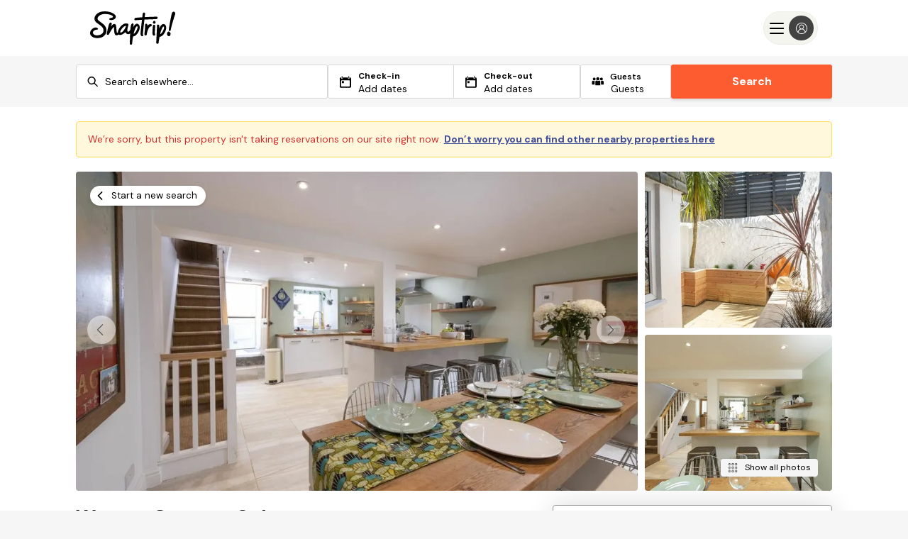

--- FILE ---
content_type: text/html; charset=utf-8
request_url: https://www.snaptrip.com/properties/united-kingdom/england/south-west/cornwall/st-ives/wasson-cottage-st-ives?check_in_on=22%20Jul%202022?utm_source=hottubhideaways&utm_medium=referral&utm_campaign=lodge
body_size: 101405
content:
<!DOCTYPE html>
<html lang='en-gb'>
<head>
<meta charset='utf-8'>
<meta content='ie=edge' http-equiv='x-ua-compatible'>
<meta content='width=device-width, initial-scale=1.0, user-scalable=no' name='viewport'>
<meta name="csrf-param" content="authenticity_token" />
<meta name="csrf-token" content="mw8ddfsgINHkFyJqSn4So6geo3YR1Y25rkH9kk2UqQPqEUy20pVJiXauH5WMdOMWC8UoTYxcSar0yYeAOGBE6g==" />
<meta name="description" content="Wasson Cottage, St Ives - 3 Bedroom  Holiday Cottage in  England sleeps 5 people with wifi, parking, a garden perfect for a well-deserved break"></meta>
<title>
Wasson Cottage, St Ives, St Ives, England
</title>
<link href='https://assets.snaptrip.com/assets/favicon-ee6480933d1232e5051ec04654e040f95d402e95b3c8b001b257f9f3989c9aa5.png' rel='icon' type='image/png'>
<link href='https://assets.snaptrip.com/assets/apple-touch-icon-new-b6622db12d1e823a974d5eb635f95282218cfea80e43657b424fad2d60471fe7.png' rel='apple-touch-icon'>
<style>
@font-face{font-family:swiper-icons;src:url("data:application/font-woff;charset=utf-8;base64, [base64]//wADZ2x5ZgAAAywAAADMAAAD2MHtryVoZWFkAAABbAAAADAAAAA2E2+eoWhoZWEAAAGcAAAAHwAAACQC9gDzaG10eAAAAigAAAAZAAAArgJkABFsb2NhAAAC0AAAAFoAAABaFQAUGG1heHAAAAG8AAAAHwAAACAAcABAbmFtZQAAA/gAAAE5AAACXvFdBwlwb3N0AAAFNAAAAGIAAACE5s74hXjaY2BkYGAAYpf5Hu/j+W2+MnAzMYDAzaX6QjD6/4//Bxj5GA8AuRwMYGkAPywL13jaY2BkYGA88P8Agx4j+/8fQDYfA1AEBWgDAIB2BOoAeNpjYGRgYNBh4GdgYgABEMnIABJzYNADCQAACWgAsQB42mNgYfzCOIGBlYGB0YcxjYGBwR1Kf2WQZGhhYGBiYGVmgAFGBiQQkOaawtDAoMBQxXjg/wEGPcYDDA4wNUA2CCgwsAAAO4EL6gAAeNpj2M0gyAACqxgGNWBkZ2D4/wMA+xkDdgAAAHjaY2BgYGaAYBkGRgYQiAHyGMF8FgYHIM3DwMHABGQrMOgyWDLEM1T9/w8UBfEMgLzE////P/5//f/V/xv+r4eaAAeMbAxwIUYmIMHEgKYAYjUcsDAwsLKxc3BycfPw8jEQA/[base64]/uznmfPFBNODM2K7MTQ45YEAZqGP81AmGGcF3iPqOop0r1SPTaTbVkfUe4HXj97wYE+yNwWYxwWu4v1ugWHgo3S1XdZEVqWM7ET0cfnLGxWfkgR42o2PvWrDMBSFj/IHLaF0zKjRgdiVMwScNRAoWUoH78Y2icB/yIY09An6AH2Bdu/UB+yxopYshQiEvnvu0dURgDt8QeC8PDw7Fpji3fEA4z/PEJ6YOB5hKh4dj3EvXhxPqH/SKUY3rJ7srZ4FZnh1PMAtPhwP6fl2PMJMPDgeQ4rY8YT6Gzao0eAEA409DuggmTnFnOcSCiEiLMgxCiTI6Cq5DZUd3Qmp10vO0LaLTd2cjN4fOumlc7lUYbSQcZFkutRG7g6JKZKy0RmdLY680CDnEJ+UMkpFFe1RN7nxdVpXrC4aTtnaurOnYercZg2YVmLN/d/gczfEimrE/fs/bOuq29Zmn8tloORaXgZgGa78yO9/cnXm2BpaGvq25Dv9S4E9+5SIc9PqupJKhYFSSl47+Qcr1mYNAAAAeNptw0cKwkAAAMDZJA8Q7OUJvkLsPfZ6zFVERPy8qHh2YER+3i/BP83vIBLLySsoKimrqKqpa2hp6+jq6RsYGhmbmJqZSy0sraxtbO3sHRydnEMU4uR6yx7JJXveP7WrDycAAAAAAAH//wACeNpjYGRgYOABYhkgZgJCZgZNBkYGLQZtIJsFLMYAAAw3ALgAeNolizEKgDAQBCchRbC2sFER0YD6qVQiBCv/H9ezGI6Z5XBAw8CBK/m5iQQVauVbXLnOrMZv2oLdKFa8Pjuru2hJzGabmOSLzNMzvutpB3N42mNgZGBg4GKQYzBhYMxJLMlj4GBgAYow/P/PAJJhLM6sSoWKfWCAAwDAjgbRAAB42mNgYGBkAIIbCZo5IPrmUn0hGA0AO8EFTQAA") format("woff");font-weight:400;font-style:normal}:root{--swiper-theme-color:#007aff}.swiper-container{margin-left:auto;margin-right:auto;position:relative;overflow:hidden;list-style:none;padding:0;z-index:1}.swiper-container-vertical>.swiper-wrapper{flex-direction:column}.swiper-wrapper{position:relative;width:100%;height:100%;z-index:1;display:flex;transition-property:transform;box-sizing:content-box}.swiper-container-android .swiper-slide,.swiper-wrapper{transform:translateZ(0)}.swiper-container-multirow>.swiper-wrapper{flex-wrap:wrap}.swiper-container-multirow-column>.swiper-wrapper{flex-wrap:wrap;flex-direction:column}.swiper-container-free-mode>.swiper-wrapper{transition-timing-function:ease-out;margin:0 auto}.swiper-slide{flex-shrink:0;width:100%;height:100%;position:relative;transition-property:transform}.swiper-slide-invisible-blank{visibility:hidden}.swiper-container-autoheight,.swiper-container-autoheight .swiper-slide{height:auto}.swiper-container-autoheight .swiper-wrapper{align-items:flex-start;transition-property:transform,height}.swiper-container-3d{perspective:1200px}.swiper-container-3d .swiper-cube-shadow,.swiper-container-3d .swiper-slide,.swiper-container-3d .swiper-slide-shadow-bottom,.swiper-container-3d .swiper-slide-shadow-left,.swiper-container-3d .swiper-slide-shadow-right,.swiper-container-3d .swiper-slide-shadow-top,.swiper-container-3d .swiper-wrapper{transform-style:preserve-3d}.swiper-container-3d .swiper-slide-shadow-bottom,.swiper-container-3d .swiper-slide-shadow-left,.swiper-container-3d .swiper-slide-shadow-right,.swiper-container-3d .swiper-slide-shadow-top{position:absolute;left:0;top:0;width:100%;height:100%;pointer-events:none;z-index:10}.swiper-container-3d .swiper-slide-shadow-left{background-image:linear-gradient(270deg,rgba(0,0,0,.5),transparent)}.swiper-container-3d .swiper-slide-shadow-right{background-image:linear-gradient(90deg,rgba(0,0,0,.5),transparent)}.swiper-container-3d .swiper-slide-shadow-top{background-image:linear-gradient(0deg,rgba(0,0,0,.5),transparent)}.swiper-container-3d .swiper-slide-shadow-bottom{background-image:linear-gradient(180deg,rgba(0,0,0,.5),transparent)}.swiper-container-css-mode>.swiper-wrapper{overflow:auto;scrollbar-width:none;-ms-overflow-style:none}.swiper-container-css-mode>.swiper-wrapper::-webkit-scrollbar{display:none}.swiper-container-css-mode>.swiper-wrapper>.swiper-slide{scroll-snap-align:start start}.swiper-container-horizontal.swiper-container-css-mode>.swiper-wrapper{scroll-snap-type:x mandatory}.swiper-container-vertical.swiper-container-css-mode>.swiper-wrapper{scroll-snap-type:y mandatory}:root{--swiper-navigation-size:44px}.swiper-button-next,.swiper-button-prev{position:absolute;top:50%;width:27px;width:calc(var(--swiper-navigation-size)/44*27);height:44px;height:var(--swiper-navigation-size);margin-top:-22px;margin-top:calc(-1*var(--swiper-navigation-size)/2);z-index:10;cursor:pointer;display:flex;align-items:center;justify-content:center;color:var(--swiper-theme-color);color:var(--swiper-navigation-color,var(--swiper-theme-color))}.swiper-button-next.swiper-button-disabled,.swiper-button-prev.swiper-button-disabled{opacity:.35;cursor:auto;pointer-events:none}.swiper-button-next:after,.swiper-button-prev:after{font-family:swiper-icons;font-size:44px;font-size:var(--swiper-navigation-size);text-transform:none!important;letter-spacing:0;text-transform:none;-moz-font-feature-settings:normal,;font-feature-settings:normal,;font-variant:normal;line-height:1}.swiper-button-prev,.swiper-container-rtl .swiper-button-next{left:10px;right:auto}.swiper-button-prev:after,.swiper-container-rtl .swiper-button-next:after{content:"prev"}.swiper-button-next,.swiper-container-rtl .swiper-button-prev{right:10px;left:auto}.swiper-button-next:after,.swiper-container-rtl .swiper-button-prev:after{content:"next"}.swiper-button-next.swiper-button-white,.swiper-button-prev.swiper-button-white{--swiper-navigation-color:#fff}.swiper-button-next.swiper-button-black,.swiper-button-prev.swiper-button-black{--swiper-navigation-color:#000}.swiper-button-lock{display:none}.swiper-pagination{position:absolute;text-align:center;transition:opacity .3s;transform:translateZ(0);z-index:10}.swiper-pagination.swiper-pagination-hidden{opacity:0}.swiper-container-horizontal>.swiper-pagination-bullets,.swiper-pagination-custom,.swiper-pagination-fraction{bottom:10px;left:0;width:100%}.swiper-pagination-bullets-dynamic{overflow:hidden;font-size:0}.swiper-pagination-bullets-dynamic .swiper-pagination-bullet{transform:scale(.33);position:relative}.swiper-pagination-bullets-dynamic .swiper-pagination-bullet-active,.swiper-pagination-bullets-dynamic .swiper-pagination-bullet-active-main{transform:scale(1)}.swiper-pagination-bullets-dynamic .swiper-pagination-bullet-active-prev{transform:scale(.66)}.swiper-pagination-bullets-dynamic .swiper-pagination-bullet-active-prev-prev{transform:scale(.33)}.swiper-pagination-bullets-dynamic .swiper-pagination-bullet-active-next{transform:scale(.66)}.swiper-pagination-bullets-dynamic .swiper-pagination-bullet-active-next-next{transform:scale(.33)}.swiper-pagination-bullet{width:8px;height:8px;display:inline-block;border-radius:100%;background:#000;opacity:.2}button.swiper-pagination-bullet{border:none;margin:0;padding:0;box-shadow:none;-webkit-appearance:none;-moz-appearance:none;appearance:none}.swiper-pagination-clickable .swiper-pagination-bullet{cursor:pointer}.swiper-pagination-bullet-active{opacity:1;background:var(--swiper-theme-color);background:var(--swiper-pagination-color,var(--swiper-theme-color))}.swiper-container-vertical>.swiper-pagination-bullets{right:10px;top:50%;transform:translate3d(0,-50%,0)}.swiper-container-vertical>.swiper-pagination-bullets .swiper-pagination-bullet{margin:6px 0;display:block}.swiper-container-vertical>.swiper-pagination-bullets.swiper-pagination-bullets-dynamic{top:50%;transform:translateY(-50%);width:8px}.swiper-container-vertical>.swiper-pagination-bullets.swiper-pagination-bullets-dynamic .swiper-pagination-bullet{display:inline-block;transition:transform .2s,top .2s}.swiper-container-horizontal>.swiper-pagination-bullets .swiper-pagination-bullet{margin:0 4px}.swiper-container-horizontal>.swiper-pagination-bullets.swiper-pagination-bullets-dynamic{left:50%;transform:translateX(-50%);white-space:nowrap}.swiper-container-horizontal>.swiper-pagination-bullets.swiper-pagination-bullets-dynamic .swiper-pagination-bullet{transition:transform .2s,left .2s}.swiper-container-horizontal.swiper-container-rtl>.swiper-pagination-bullets-dynamic .swiper-pagination-bullet{transition:transform .2s,right .2s}.swiper-pagination-progressbar{background:rgba(0,0,0,.25);position:absolute}.swiper-pagination-progressbar .swiper-pagination-progressbar-fill{background:var(--swiper-theme-color);background:var(--swiper-pagination-color,var(--swiper-theme-color));position:absolute;left:0;top:0;width:100%;height:100%;transform:scale(0);transform-origin:left top}.swiper-container-rtl .swiper-pagination-progressbar .swiper-pagination-progressbar-fill{transform-origin:right top}.swiper-container-horizontal>.swiper-pagination-progressbar,.swiper-container-vertical>.swiper-pagination-progressbar.swiper-pagination-progressbar-opposite{width:100%;height:4px;left:0;top:0}.swiper-container-horizontal>.swiper-pagination-progressbar.swiper-pagination-progressbar-opposite,.swiper-container-vertical>.swiper-pagination-progressbar{width:4px;height:100%;left:0;top:0}.swiper-pagination-white{--swiper-pagination-color:#fff}.swiper-pagination-black{--swiper-pagination-color:#000}.swiper-pagination-lock{display:none}.swiper-scrollbar{border-radius:10px;position:relative;-ms-touch-action:none;background:rgba(0,0,0,.1)}.swiper-container-horizontal>.swiper-scrollbar{position:absolute;left:1%;bottom:3px;z-index:50;height:5px;width:98%}.swiper-container-vertical>.swiper-scrollbar{position:absolute;right:3px;top:1%;z-index:50;width:5px;height:98%}.swiper-scrollbar-drag{height:100%;width:100%;position:relative;background:rgba(0,0,0,.5);border-radius:10px;left:0;top:0}.swiper-scrollbar-cursor-drag{cursor:move}.swiper-scrollbar-lock{display:none}.swiper-zoom-container{width:100%;height:100%;display:flex;justify-content:center;align-items:center;text-align:center}.swiper-zoom-container>canvas,.swiper-zoom-container>img,.swiper-zoom-container>svg{max-width:100%;max-height:100%;object-fit:contain}.swiper-slide-zoomed{cursor:move}.swiper-lazy-preloader{width:42px;height:42px;position:absolute;left:50%;top:50%;margin-left:-21px;margin-top:-21px;z-index:10;transform-origin:50%;animation:swiper-preloader-spin 1s linear infinite;box-sizing:border-box;border-left:4px solid var(--swiper-theme-color);border-bottom:4px solid var(--swiper-theme-color);border-right:4px solid var(--swiper-theme-color);border:4px solid var(--swiper-preloader-color,var(--swiper-theme-color));border-radius:50%;border-top:4px solid transparent}.swiper-lazy-preloader-white{--swiper-preloader-color:#fff}.swiper-lazy-preloader-black{--swiper-preloader-color:#000}@keyframes swiper-preloader-spin{to{transform:rotate(1turn)}}.swiper-container .swiper-notification{position:absolute;left:0;top:0;pointer-events:none;opacity:0;z-index:-1000}.swiper-container-fade.swiper-container-free-mode .swiper-slide{transition-timing-function:ease-out}.swiper-container-fade .swiper-slide{pointer-events:none;transition-property:opacity}.swiper-container-fade .swiper-slide .swiper-slide{pointer-events:none}.swiper-container-fade .swiper-slide-active,.swiper-container-fade .swiper-slide-active .swiper-slide-active{pointer-events:auto}.swiper-container-cube{overflow:visible}.swiper-container-cube .swiper-slide{pointer-events:none;-webkit-backface-visibility:hidden;backface-visibility:hidden;z-index:1;visibility:hidden;transform-origin:0 0;width:100%;height:100%}.swiper-container-cube .swiper-slide .swiper-slide{pointer-events:none}.swiper-container-cube.swiper-container-rtl .swiper-slide{transform-origin:100% 0}.swiper-container-cube .swiper-slide-active,.swiper-container-cube .swiper-slide-active .swiper-slide-active{pointer-events:auto}.swiper-container-cube .swiper-slide-active,.swiper-container-cube .swiper-slide-next,.swiper-container-cube .swiper-slide-next+.swiper-slide,.swiper-container-cube .swiper-slide-prev{pointer-events:auto;visibility:visible}.swiper-container-cube .swiper-slide-shadow-bottom,.swiper-container-cube .swiper-slide-shadow-left,.swiper-container-cube .swiper-slide-shadow-right,.swiper-container-cube .swiper-slide-shadow-top{z-index:0;-webkit-backface-visibility:hidden;backface-visibility:hidden}.swiper-container-cube .swiper-cube-shadow{position:absolute;left:0;bottom:0;width:100%;height:100%;background:#000;opacity:.6;-webkit-filter:blur(50px);filter:blur(50px);z-index:0}.swiper-container-flip{overflow:visible}.swiper-container-flip .swiper-slide{pointer-events:none;-webkit-backface-visibility:hidden;backface-visibility:hidden;z-index:1}.swiper-container-flip .swiper-slide .swiper-slide{pointer-events:none}.swiper-container-flip .swiper-slide-active,.swiper-container-flip .swiper-slide-active .swiper-slide-active{pointer-events:auto}.swiper-container-flip .swiper-slide-shadow-bottom,.swiper-container-flip .swiper-slide-shadow-left,.swiper-container-flip .swiper-slide-shadow-right,.swiper-container-flip .swiper-slide-shadow-top{z-index:0;-webkit-backface-visibility:hidden;backface-visibility:hidden}.single-gallery-modal{position:fixed;z-index:15;top:0;left:0;background:#fff;width:100%;height:100%}.single-gallery-modal .single-gallery-modal-cont{padding:4rem 0 .625rem;height:calc(100vh - 4.625rem)}.single-gallery-modal .single-gallery-modal-cont .swiper-container{height:calc(100vh - 12rem);z-index:2}.single-gallery-modal .single-gallery-modal-cont .swiper-container .swiper-slide{height:auto;max-height:unset}.single-gallery-modal .single-gallery-modal-cont .swiper-container .swiper-slide div{height:100%;display:flex;align-items:center;justify-content:center}.single-gallery-modal .single-gallery-modal-cont .swiper-container .swiper-slide div img{width:100%;height:100%;border-radius:.25rem;-o-object-fit:contain;object-fit:contain}.single-gallery-modal .single-gallery-modal-cont .swiper-container .swiper-button-next,.single-gallery-modal .single-gallery-modal-cont .swiper-container .swiper-button-prev{cursor:pointer;height:2rem;width:2rem;border-radius:2rem;display:flex;justify-content:center;align-items:center;background:hsla(0,0%,100%,.49);color:#4a4a4a;transition:.3s}.single-gallery-modal .single-gallery-modal-cont .swiper-container .swiper-button-next:after,.single-gallery-modal .single-gallery-modal-cont .swiper-container .swiper-button-prev:after{font-size:1rem}.single-gallery-modal .single-gallery-modal-cont .swiper-container .swiper-button-next:hover,.single-gallery-modal .single-gallery-modal-cont .swiper-container .swiper-button-prev:hover{transition:.3s;background:hsla(0,0%,93.7%,.77)}.single-gallery-modal .single-gallery-modal-cont .swiper-container .swiper-button-next{right:1rem}.single-gallery-modal .single-gallery-modal-cont .swiper-container .swiper-button-prev{left:1rem}.single-gallery-modal .single-gallery-modal-cont .slide-number{position:absolute;top:-40px;z-index:3;left:calc(50% - 1.188rem)}.single-gallery-modal .single-gallery-modal-cont .close-modal{top:1rem;left:1rem;z-index:14;position:fixed;cursor:pointer;height:2rem;width:2rem;border-radius:2rem;display:flex;justify-content:center;align-items:center;background:hsla(0,0%,100%,.31);transition:.3s}.single-gallery-modal .single-gallery-modal-cont .close-modal svg{width:.875rem;height:.875rem}.single-gallery-modal .single-gallery-modal-cont .close-modal:hover{transition:.3s;background:#efefef}@media only screen and (min-width:64rem){.single-gallery-modal .single-gallery-modal-cont{padding:5rem 0;height:calc(100vh - 10rem)}.single-gallery-modal .single-gallery-modal-cont .swiper-container{height:calc(100vh - 10rem)}.single-gallery-modal .single-gallery-modal-cont .swiper-container .swiper-button-next,.single-gallery-modal .single-gallery-modal-cont .swiper-container .swiper-button-prev{height:2.5rem;width:2.5rem}.single-gallery-modal .single-gallery-modal-cont .swiper-container .swiper-button-next{right:1.25rem}.single-gallery-modal .single-gallery-modal-cont .swiper-container .swiper-button-prev{left:1.25rem}.single-gallery-modal .single-gallery-modal-cont .close-modal{top:1.5rem;left:1.5rem}}.gallery-modal{position:fixed;top:0;left:0;z-index:16;width:100%;height:100%;overflow:scroll;background:#fff}.gallery-modal .close-modal{top:1rem;left:1rem;z-index:14;position:fixed;cursor:pointer;height:2rem;width:2rem;border-radius:2rem;display:flex;justify-content:center;align-items:center;background:hsla(0,0%,100%,.7);transition:.3s}.gallery-modal .close-modal:hover{transition:.3s;background:#efefef}.gallery-modal .slide-number{position:absolute;top:1.375rem;z-index:3;left:calc(50% - 2.4375rem)}.gallery-modal .gallery-modal-cont{z-index:10;position:relative;display:flex;flex-direction:row;flex-wrap:wrap;margin:4rem 0 .625rem;grid-row-gap:.625rem;grid-column-gap:.625rem}.gallery-modal .image-cont{height:50vw;outline:none;width:calc(50% - .3125rem)}.gallery-modal .image-cont img{width:100%;height:100%;cursor:pointer;-o-object-fit:cover;object-fit:cover;transition:.3s}.gallery-modal .image-cont img:hover{-webkit-filter:brightness(80%);transition:all .3s ease}.gallery-modal .image-cont.fullWidth{width:100%}.gallery-modal .overlay{background:transparent;height:100%;width:100%;position:absolute;top:0;left:0;z-index:1}@media only screen and (min-width:64rem){.gallery-modal .close-modal{top:1.5rem;left:1.5rem}.gallery-modal .slide-number{top:1.875rem}.gallery-modal .gallery-modal-cont{margin:5rem 0;grid-row-gap:1.25rem;grid-column-gap:1.25rem}.gallery-modal .image-cont{width:calc(50% - .625rem);height:28.125rem}.gallery-modal .image-cont img{border-radius:.25rem}}.gallery{position:relative}.gallery .btn-show-all{position:absolute;bottom:1.25rem;right:1.25rem;z-index:1;display:flex;flex-direction:row;align-items:center;cursor:pointer;background:#f5f5f5;border-radius:.25rem;padding:.313rem .625rem;outline:none}.gallery .btn-show-all span{display:block;font-size:.75rem;line-height:.938rem}.gallery .btn-show-all svg{height:.9rem;width:.9rem;margin-right:.625rem}.gallery .back-btn,.gallery .btn-show-all:active,.gallery .btn-show-all:focus,.gallery .btn-show-all:hover{background-color:#fff}.gallery .back-btn{z-index:3;position:absolute;height:1.75rem;width:auto;top:1.25rem;left:1.25rem;border-radius:1rem;box-shadow:0 .125rem .25rem rgba(0,0,0,.15);vertical-align:top;transition:.3s ease-in;display:flex;cursor:pointer;justify-content:center;align-items:center;text-decoration:none;font-size:.833rem}.gallery .back-btn:hover{background:#fc5c30;background:var(--primary-color);transition:.3s ease-out}.gallery .back-btn:hover .ico{transition:.3s ease-out;fill:#fff}.gallery .back-btn:hover .text{color:#fff;transition:.3s ease-out}.gallery .back-btn .ico{width:2rem;height:.75rem;margin-left:-.125rem;transform:rotate(180deg);transition:.3s ease-in}.gallery .back-btn .text{vertical-align:inherit;transition:.2s ease-in;max-width:0;white-space:nowrap;overflow:hidden;line-height:1rem}.gallery .back-btn .text.show{max-width:100%;transition:.2s ease-out;padding-right:.75rem}.gallery .swiper-gallery .swiper-button-next,.gallery .swiper-gallery .swiper-button-prev{display:none}@media only screen and (min-width:64rem){.gallery .swiper-gallery .swiper-button-next,.gallery .swiper-gallery .swiper-button-prev{cursor:pointer;height:2.5rem;width:2.5rem;border-radius:2rem;display:flex;justify-content:center;align-items:center;background:hsla(0,0%,100%,.49);color:#4a4a4a;transition:.3s}.gallery .swiper-gallery .swiper-button-next:after,.gallery .swiper-gallery .swiper-button-prev:after{font-size:1rem}.gallery .swiper-gallery .swiper-button-next:hover,.gallery .swiper-gallery .swiper-button-prev:hover{transition:.3s;background:hsla(0,0%,93.7%,.77)}}@media only screen and (min-width:64rem){.gallery .swiper-gallery .swiper-button-next{right:calc(25% + 1.625rem)}.gallery .swiper-gallery .swiper-button-prev{left:1rem;z-index:2}.gallery .swiper-gallery .swiper-button-prev:after{margin-left:-4px}}.gallery .swiper-gallery .main-gallery .swiper-slide{height:75vw;max-height:28.125rem}.gallery .swiper-gallery .main-gallery .swiper-slide button{width:100%;height:100%;outline:none;cursor:pointer}.gallery .swiper-gallery .main-gallery .swiper-slide button img{width:100%;height:100%;-o-object-fit:cover;object-fit:cover}.gallery .swiper-gallery .main-gallery .swiper-slide button img:hover{-webkit-filter:brightness(90%);transition:all .3s ease}@media only screen and (min-width:64rem){.gallery .swiper-gallery .main-gallery{width:100%;border-radius:.25rem}.gallery .swiper-gallery .main-gallery .swiper-slide{height:100%}.gallery .swiper-gallery .main-gallery .swiper-slide button{cursor:pointer}.gallery .swiper-gallery .main-gallery .swiper-slide button img{width:100%;height:450px;-o-object-fit:cover;object-fit:cover}.gallery .swiper-gallery .main-gallery .swiper-slide button img:hover{-webkit-filter:brightness(90%);transition:all .3s ease}}.gallery .swiper-gallery .gallery-thumbs{display:none}@media only screen and (min-width:64rem){.gallery .swiper-gallery .gallery-thumbs{width:100%;display:block}.gallery .swiper-gallery .gallery-thumbs .swiper-wrapper .swiper-slide img{width:100%;height:100%;cursor:pointer;-o-object-fit:cover;object-fit:cover;border-radius:.25rem}.gallery .swiper-gallery .gallery-thumbs .swiper-wrapper .swiper-slide img:hover{-webkit-filter:brightness(90%);transition:all .3s ease}}.gallery .swiper-gallery button{outline:none}@media only screen and (min-width:64rem){.gallery .swiper-gallery{padding:0;display:grid;height:450px;position:relative;grid-column-gap:10px;margin-bottom:1.25rem;grid-template-columns:3fr 1fr}}.gallery-placeholder{width:100%;height:75vw;display:flex;align-items:center;border-radius:.25rem;justify-content:center;background:#fafafa}.gallery-placeholder img{width:100%;height:auto;margin:auto;display:block}@media only screen and (min-width:64rem){.gallery-placeholder{height:28.125rem;margin-bottom:1.25rem}.gallery-placeholder img{width:auto;height:100%;margin:0 auto;display:block}}[data-v-e8063be0]:root{--primary-color:#fc5c30;--light-primary-color:#fd8462}#header-nav[data-v-e8063be0]{min-height:79px}.prop-facilities[data-v-e8063be0]{margin:1.125rem 1.25rem 1.25rem}@media only screen and (min-width:64rem){.prop-facilities[data-v-e8063be0]{margin:1.125rem 0 1.25rem}}.facilities[data-v-e8063be0]{display:flex;flex-wrap:wrap;grid-column-gap:.625rem;-moz-column-gap:.625rem;column-gap:.625rem;grid-row-gap:.625rem;row-gap:.625rem;padding-bottom:1.25rem;border-bottom:1px solid #d9d9d9;position:relative;z-index:2}.facility[data-v-e8063be0]{background-color:#f6f6f6;min-height:auto;list-style:none;transition:.3s;display:flex;align-items:flex-end;padding:.5rem .625rem;border-radius:1rem}.facility.reviews[data-v-e8063be0]{background:#fc5c30;background:var(--primary-color)}.facility.reviews .svg[data-v-e8063be0]{fill:#fff}.facility.reviews .link[data-v-e8063be0]{color:#fff}.facility.floorplan[data-v-e8063be0]{cursor:pointer;background:#4b4b4b}.facility.floorplan svg[data-v-e8063be0]{width:1rem;height:1rem}.facility.floorplan p[data-v-e8063be0]{color:#fff}.facility.floorplan[data-v-e8063be0]:hover{background:#666565}@media only screen and (min-width:64rem){.facility[data-v-e8063be0]{align-items:center}.facility.reviews[data-v-e8063be0]:hover{transition:.3s;cursor:pointer;background:#f38e67}}.svg[data-v-e8063be0]{width:1.25rem;height:1.25rem;padding-right:.313rem;transition:.3s}.link[data-v-e8063be0]{color:#000;transition:.3s;font-size:.875rem;line-height:1.125rem;display:block;text-decoration:none;text-align:center}@media only screen and (min-width:64rem){.link[data-v-e8063be0]{font-size:1rem;line-height:1rem}}.availability{margin:1.25rem 0;padding:0 1.25rem}.availability .availability-cont{padding-bottom:1.25rem;border-bottom:1px solid #d9d9d9}.availability .availability-cont h2{font-size:1.25rem;line-height:1.25rem;margin:1.25rem 0}.availability .availability-cont select{width:100%;outline:none;margin-bottom:.625rem;max-width:17.938rem;padding:1rem .625rem;border-radius:.625rem;border:1px solid #d9d9d9;-webkit-appearance:none;-moz-appearance:none;background-size:1.25rem 1.25rem;background-clip:border-box;background-image:url("data:image/svg+xml;charset=utf-8,%3Csvg width='20' height='20' xmlns='http://www.w3.org/2000/svg'%3E%3Cdefs%3E%3CclipPath id='a'%3E%3Cpath d='M1366 0v5230H0V0h1366z'/%3E%3C/clipPath%3E%3CclipPath id='b'%3E%3Cpath d='M10 0c5.523 0 10 4.477 10 10s-4.477 10-10 10S0 15.523 0 10 4.477 0 10 0z'/%3E%3C/clipPath%3E%3CclipPath id='c'%3E%3Cpath d='M4.741.165a.715.715 0 01.093 1.007L1.64 5.001l3.086 3.828a.714.714 0 01-.557 1.172.715.715 0 01-.558-.264L.162 5.45a.714.714 0 010-.907L3.734.258A.715.715 0 014.74.165z'/%3E%3C/clipPath%3E%3C/defs%3E%3Cg clip-path='url(%23a)' transform='translate(-398 -942)'%3E%3Cg clip-path='url(%23b)' transform='rotate(-90 680 282)'%3E%3Cpath fill='%23FF4600' d='M0 0h20v20H0V0z'/%3E%3C/g%3E%3Cg clip-path='url(%23c)' transform='rotate(-90 678.929 275.929)'%3E%3Cpath fill='%23FFF' d='M0 0h5v10.001H0V0z'/%3E%3C/g%3E%3C/g%3E%3C/svg%3E");background-repeat:no-repeat;background-position:calc(100% - 10px)}.availability .availability-cont .message-box{width:auto;display:flex;align-items:center;flex-direction:row;max-width:-webkit-max-content;max-width:-moz-max-content;max-width:max-content;padding:.625rem .75rem;border-radius:.25rem;margin:.625rem 0;font-size:.875rem;line-height:1rem}.availability .availability-cont .message-box svg{width:100%;min-width:2rem;max-width:2rem;height:2rem;margin-right:1.25rem}@media (min-width:549px){.availability .availability-cont .message-box svg{height:1rem;min-width:1rem;max-width:1rem;margin-right:.5rem}}.availability .availability-cont .message-box.available{color:#fff;background:#309975}.availability .availability-cont .message-box.range{color:#d02e2e;background:#fff8dc}.availability .availability-cont .message-box.unavailable{color:#fff;background:#e65657}.availability .availability-cont .message-box.add{color:#fff;background:#ff8050}.availability .availability-cont .message-box.discount{color:#424f98;background:#ebe7f2;border:1px solid #424f98}.availability .availability-cont .calendar{padding-bottom:2rem;max-width:450px;margin:auto}.availability .availability-cont .calendar .litepicker{width:100%;font-family:DM Sans,sans-serif;position:relative!important}.availability .availability-cont .calendar .litepicker .container__main{width:100%;height:100%}.availability .availability-cont .calendar .litepicker .container__months{width:100%;max-width:unset;box-shadow:none;flex-direction:column;background:transparent}.availability .availability-cont .calendar .litepicker .container__months .month-item{width:100%;box-sizing:border-box}.availability .availability-cont .calendar .litepicker .container__months .month-item:first-of-type{padding-bottom:.625rem}.availability .availability-cont .calendar .litepicker .container__months .month-item-header{padding-bottom:1.375rem}.availability .availability-cont .calendar .litepicker .container__months .month-item-header .month-item-name{position:relative;width:-webkit-max-content;width:-moz-max-content;width:max-content;margin:auto}.availability .availability-cont .calendar .litepicker .container__months .month-item-header .month-item-name:after{bottom:0;right:-.313rem;content:",";display:block;font-size:1rem;font-weight:600;position:absolute;width:-webkit-max-content;width:-moz-max-content;width:max-content;line-height:1.118rem}.availability .availability-cont .calendar .litepicker .container__months .month-item-header .month-item-name,.availability .availability-cont .calendar .litepicker .container__months .month-item-header .month-item-year{display:block;font-size:1rem;font-weight:600;line-height:1.118rem;letter-spacing:-.03rem}.availability .availability-cont .calendar .litepicker .container__months .month-item-header .button-next-month,.availability .availability-cont .calendar .litepicker .container__months .month-item-header .button-previous-month{cursor:pointer}.availability .availability-cont .calendar .litepicker .container__months .month-item-header .button-next-month svg,.availability .availability-cont .calendar .litepicker .container__months .month-item-header .button-previous-month svg{fill:#000}.availability .availability-cont .calendar .litepicker .container__months .month-item-header .button-next-month{right:.625rem;top:1.25rem;position:absolute}.availability .availability-cont .calendar .litepicker .container__months .month-item-weekdays-row{margin-bottom:1.25rem}.availability .availability-cont .calendar .litepicker .container__months .month-item-weekdays-row div{color:#758ea1;font-size:.75rem;line-height:.625rem;letter-spacing:-.018rem}.availability .availability-cont .calendar .litepicker .container__days{grid-row-gap:.313rem;row-gap:.313rem;grid-column-gap:5px;-moz-column-gap:5px;column-gap:5px}.availability .availability-cont .calendar .litepicker .container__days div{width:calc(14.28571% - 5px);border-radius:.625rem}.availability .availability-cont .calendar .litepicker .container__days.disabled{text-decoration:line-through}.availability .availability-cont .calendar .litepicker .day-item{height:1.75rem;cursor:pointer;font-weight:700;position:relative;background:#f6f6f2;display:flex;align-items:center;flex-direction:column}.availability .availability-cont .calendar .litepicker .day-item.is-highlighted{box-shadow:inset 0 0 0 1px #fd8462;box-shadow:inset 0 0 0 1px var(--light-primary-color)}.availability .availability-cont .calendar .litepicker .day-item:hover{color:#fc5c30;box-shadow:inset 0 0 0 1px #fc5c30;box-shadow:inset 0 0 0 1px var(--primary-color)}.availability .availability-cont .calendar .litepicker .day-item span{display:block;color:#323643;z-index:10}.availability .availability-cont .calendar .litepicker .day-item span.price{font-weight:700;font-size:.625rem;line-height:.813rem}.availability .availability-cont .calendar .litepicker .day-item .day-item-child{top:0;left:0;z-index:15;width:100%!important;opacity:.3;height:100%;background:transparent;position:absolute}.availability .availability-cont .calendar .litepicker .day-item .primary-overlay{top:0;left:0;z-index:9;width:100%;opacity:.3;height:100%;background:transparent;position:absolute}.availability .availability-cont .calendar .litepicker .day-item:nth-of-type(7).is-in-range .primary-overlay:before,.availability .availability-cont .calendar .litepicker .day-item:nth-of-type(14).is-in-range .primary-overlay:before,.availability .availability-cont .calendar .litepicker .day-item:nth-of-type(21).is-in-range .primary-overlay:before,.availability .availability-cont .calendar .litepicker .day-item:nth-of-type(28).is-in-range .primary-overlay:before,.availability .availability-cont .calendar .litepicker .day-item:nth-of-type(35).is-in-range .primary-overlay:before{width:100%}.availability .availability-cont .calendar .litepicker .day-item.is-start-date.is-end-date .primary-overlay:before{width:calc(100% + 5px);border-radius:.625rem 0 0 .625rem}.availability .availability-cont .calendar .litepicker .day-item.is-end-date .primary-overlay:before{width:100%;border-radius:0 .625rem .625rem 0}.availability .availability-cont .calendar .litepicker .day-item.is-end-date,.availability .availability-cont .calendar .litepicker .day-item.is-start-date{background:#fc5c30;background:var(--primary-color)}.availability .availability-cont .calendar .litepicker .day-item.is-end-date .primary-overlay:before,.availability .availability-cont .calendar .litepicker .day-item.is-start-date .primary-overlay:before{content:"";z-index:0;background:#fc5c30;background:var(--primary-color);height:100%;opacity:.75;position:absolute;top:0;left:0}.availability .availability-cont .calendar .litepicker .day-item.is-end-date span,.availability .availability-cont .calendar .litepicker .day-item.is-start-date span{color:#fff}.availability .availability-cont .calendar .litepicker .day-item.is-end-date:hover,.availability .availability-cont .calendar .litepicker .day-item.is-start-date:hover{color:#fff;background:#fc5c30;background:var(--primary-color)}.availability .availability-cont .calendar .litepicker .day-item.is-in-range{color:#fff;background:#ff8050}.availability .availability-cont .calendar .litepicker .day-item.is-in-range .primary-overlay:before{content:"";z-index:0;background:#fc5c30;background:var(--primary-color);height:100%;width:calc(100% + 5px);opacity:.75;position:absolute;top:0;left:0}.availability .availability-cont .calendar .litepicker .day-item.is-in-range span{color:#fff}.availability .availability-cont .calendar .litepicker .day-item.is-in-range:hover{color:#fff;background:#fd8462;background:var(--light-primary-color)}.availability .availability-cont .calendar .litepicker .day-item.is-locked{text-decoration:line-through;-webkit-text-decoration-color:#dedede;text-decoration-color:#dedede}.availability .availability-cont .calendar .litepicker .day-item.is-locked.is-end-date,.availability .availability-cont .calendar .litepicker .day-item.is-locked.is-in-range,.availability .availability-cont .calendar .litepicker .day-item.is-locked.is-start-date{-webkit-text-decoration-color:#fff;text-decoration-color:#fff}.availability .availability-cont .calendar .litepicker .day-item.is-locked .day-item-child{cursor:default;box-shadow:none;color:var(--litepicker-is-locked-color)}.availability .availability-cont .calendar .litepicker .day-item.is-locked span{color:#dedede}.availability .availability-cont .calendar .litepicker .day-item.is-locked span.price{display:none}.availability .availability-cont .calendar .litepicker .day-item.is-locked:hover{cursor:default;box-shadow:none;color:var(--litepicker-is-locked-color)}.availability .availability-cont .loader{-webkit-appearance:none;-moz-appearance:none;appearance:none;margin-right:0;margin-bottom:.625rem;min-height:2rem;min-width:11.25rem;width:auto;height:auto;overflow:hidden;color:transparent!important;border:none!important;fill:transparent;text-shadow:none;box-sizing:border-box;box-shadow:none;will-change:background;background-color:#ccc;background-image:linear-gradient(90deg,#ddd,#e8e8e8 2.5rem,#ddd 5rem);background-size:18.75rem;border-radius:.125rem;-webkit-animation:shine-lines 1.6s linear infinite;animation:shine-lines 1.6s linear infinite}.availability .info{padding-top:1rem;font-weight:400;color:#000;padding-right:5.5rem;font-size:.75rem;margin-top:-1.313rem}.availability .month-item-header .month-item-name{display:inline!important;margin-right:.25rem!important}.availability .month-item-header .month-item-name:after{display:none!important}.availability .month-item-header .month-item-year{display:inline!important}@media screen and (min-width:768px){.availability .info{font-weight:200;margin-top:-1rem}.availability .availability-cont .calendar{max-width:unset;padding-bottom:0}.availability .availability-cont .calendar .litepicker .container__months{flex-direction:row}.availability .availability-cont .calendar .litepicker .container__months .month-item{width:50%;padding-bottom:2rem}.availability .availability-cont .calendar .litepicker .container__months .month-item-header .button-next-month{top:unset;right:unset;position:relative}.availability .availability-cont .calendar .litepicker .container__days div{width:calc(14.28571% - 5px)!important}.availability .availability-cont .message-box{margin:1.25rem 0}.availability .availability-cont .message-box.range{margin-top:-.625rem}}@media screen and (min-width:1140px){.availability .availability-cont .calendar .litepicker .day-item span.price{font-size:.625rem}}@media only screen and (min-width:64rem){.availability{padding:0}.availability .availability-cont h2{font-size:1.5rem;line-height:1.813rem}.availability .availability-cont .calendar{max-width:unset;padding-bottom:0}.availability .availability-cont .calendar .litepicker .container__months .month-item:first-of-type{padding-left:0}.availability .availability-cont .calendar .litepicker .container__months .month-item:last-of-type{padding-right:0}.availability .availability-cont .calendar .litepicker .day-item span.price{font-size:.563rem}}.prop-member-cont{margin:1.25rem;padding-bottom:1.25rem;border-bottom:1px solid #d9d9d9}@media only screen and (min-width:64rem){.prop-member-cont{margin:1.25rem 0}}.prop-member-cont .prop-member .banner{display:flex;align-items:flex-start;flex-direction:column;justify-content:space-between;background:#ebe7f2;border-radius:.25rem;padding:.75rem 1.25rem;border:1px solid #424f98;box-sizing:border-box;width:100%;height:100%}@media only screen and (min-width:64rem){.prop-member-cont .prop-member .banner{flex-direction:row;align-items:center}}.prop-member-cont .prop-member .banner p{color:#424f98;font-size:.875rem}@media only screen and (min-width:64rem){.prop-member-cont .prop-member .banner p{font-size:1rem}}.prop-member-cont .prop-member .banner button{cursor:pointer;font-weight:600;color:#fff;font-size:.875rem;line-height:1.125rem;border-radius:.25rem;padding:.5rem 1.5rem;background-color:#424f98;white-space:nowrap}.prop-member-cont .prop-member .banner button:active,.prop-member-cont .prop-member .banner button:focus,.prop-member-cont .prop-member .banner button:hover{background-color:#5765b6}.prop-member-cont .prop-member.skeleton{border-radius:.25rem;height:4.125rem;display:flex;justify-content:center;flex-direction:column}.prop-member-cont .prop-member.skeleton .banner{display:none}.prop-member-cont .prop-member .text{opacity:1;display:block;padding-bottom:.625rem}@media only screen and (min-width:64rem){.prop-member-cont .prop-member .text{padding-bottom:0;padding-right:.625rem}}@media only screen and (min-width:64rem){.prop-member-cont .prop-member.skeleton{height:3.75rem}}.prop-member-cont .loader{-webkit-appearance:none;-moz-appearance:none;appearance:none;margin-right:0;margin-bottom:0;min-height:2rem;min-width:11.25rem;width:auto;height:auto;overflow:hidden;color:transparent!important;border:none!important;fill:transparent;text-shadow:none;box-sizing:border-box;box-shadow:none;will-change:background;background-color:#ccc;background-image:linear-gradient(90deg,#ddd,#e8e8e8 2.5rem,#ddd 5rem);background-size:18.75rem;border-radius:.125rem;-webkit-animation:shine-lines 1.6s linear infinite;animation:shine-lines 1.6s linear infinite}.prop-about{padding-bottom:1.25rem;margin:0 1.25rem 1.25rem;border-bottom:1px solid #d9d9d9}.prop-about h2{display:flex;margin:1.25rem 0;font-size:1.25rem;flex-direction:row;line-height:1.25rem;justify-content:space-between}.prop-about.prop-pets{margin:0 0 1.25rem}.prop-about .pet-fee p:first-of-type{margin-bottom:1.25rem}.prop-about.prop-fees p,.prop-about.prop-fees span{font-size:.875rem}.prop-about.prop-fees h3{margin-bottom:.625rem}.prop-about .cont{overflow:hidden;-webkit-animation:slideIn 1s ease-in forwards;animation:slideIn 1s ease-in forwards;height:12.5rem}.prop-about .cont.more{height:100%}.prop-about .cont h3{margin-bottom:.625rem;font-size:1rem;line-height:1.125rem}.prop-about .cont p{font-size:.875rem;line-height:1.125rem;margin-bottom:1.25rem}.prop-about .cont .highlighted{color:#fff;background-color:#fc5c30;background-color:var(--primary-color)}.prop-about .show-more{display:flex;cursor:pointer;margin-top:1.25rem;align-items:center;flex-direction:row;background:transparent}.prop-about .show-more.more{margin-top:0}.prop-about .show-more b{font-size:.875rem;line-height:1.188rem;margin-right:.425rem;letter-spacing:-.38px;color:#fc5c30;color:var(--primary-color)}.prop-about .show-more svg{width:.938rem;height:.8rem;fill:#fc5c30;fill:var(--primary-color);transform:rotate(-90deg)}.prop-about .show-more svg.down{transform:rotate(90deg);margin-bottom:-.15rem}.prop-about .show-more:hover b{text-decoration:underline}.prop-about .prop-info{margin-bottom:1.25rem}.prop-about .prop-info b{display:block;margin-right:.625rem;margin-bottom:.625rem}.prop-about .prop-info ul{padding:0 0 0 1.25rem;list-style:disc}.prop-about .prop-info ul li{margin-bottom:.625rem}.prop-about .prop-info .block{margin-bottom:1.25rem}.prop-about .prop-info .block p{margin-bottom:.625rem}.prop-about .prop-info .block p:last-of-type{margin-bottom:0}.prop-about .prop-info .inline{display:flex;flex-direction:row}@media only screen and (min-width:64rem){.prop-about{margin:0 0 1.25rem}.prop-about h2{font-size:1.5rem;line-height:1.813rem}.prop-about.prop-fees p,.prop-about.prop-fees span{font-size:1rem}.prop-about.prop-fees h3{margin-bottom:.625rem}.prop-about .cont h3{font-size:1.25rem;line-height:1.25rem}.prop-about .cont p{font-size:1rem;line-height:1.25rem}.prop-about .show-more b{font-size:1rem;line-height:1.188rem}}.reviews-cont{margin:1.25rem 0;padding:0 1.25rem}.reviews-cont h2{display:flex;font-size:1.25rem;margin-top:1.25rem;flex-direction:row;line-height:1.25rem;justify-content:space-between}.reviews-cont .content{padding-bottom:1.25rem;border-bottom:1px solid #d9d9d9}.reviews-cont .review{margin:1.25rem 0}.reviews-cont .review-header{display:flex;flex-direction:row;align-items:baseline;margin-bottom:.625rem}.reviews-cont .review-header p,.reviews-cont .review-header span{font-size:1rem;line-height:1.125rem;color:#4a4a4a}.reviews-cont .review-cont{position:relative;font-size:.875rem;line-height:1.125rem;margin-bottom:.875rem}.reviews-cont .review-options{display:flex;flex-direction:row;align-items:baseline}.reviews-cont .review-options button,.reviews-cont .review-options p,.reviews-cont .review-options span{font-size:.875rem;line-height:1.125rem;letter-spacing:-.38px}.reviews-cont .review-options p,.reviews-cont .review-options span{color:#424242}.reviews-cont .review-options button{cursor:pointer;padding:0 .25rem;color:#fc5c30;color:var(--primary-color);background:transparent;text-decoration:underline}.reviews-cont .review-options button.bold{font-weight:700}.reviews-cont .review-options button:disabled{cursor:default}.reviews-cont .review .divider{border:none;height:.063rem;margin:.875rem 0;background-color:#d9d9d9}.reviews-cont .show-more{display:flex;cursor:pointer;align-items:center;flex-direction:row;background:transparent}.reviews-cont .show-more b{font-size:.875rem;line-height:1.125rem;margin-right:.425rem;letter-spacing:-.38px;color:#fc5c30;color:var(--primary-color)}.reviews-cont .show-more svg{width:.938rem;height:.8rem;fill:#fc5c30;fill:var(--primary-color)}.reviews-cont .show-more svg.up{transform:rotate(-90deg)}.reviews-cont .show-more svg.down{transform:rotate(90deg);margin-bottom:-.15rem}.reviews-cont .show-more:hover b{text-decoration:underline}@media only screen and (min-width:64rem){.reviews-cont{padding:0}.reviews-cont h2{font-size:1.5rem;line-height:1.813rem}.reviews-cont .review-cont{font-size:1rem;line-height:1.25rem;margin-bottom:1.25rem}.reviews-cont .review .divider{margin:1.25rem 0}.reviews-cont .show-more b{font-size:1rem;line-height:1.188rem}}[data-v-281b42b2]:root{--primary-color:#fc5c30;--light-primary-color:#fd8462}#header-nav[data-v-281b42b2]{min-height:79px}.prop-tags[data-v-281b42b2]{margin:0 1.25rem 1.25rem;border-bottom:1px solid #d9d9d9}.prop-tags h2[data-v-281b42b2]{font-size:1.25rem;line-height:1.25rem;margin:1.25rem 0}.prop-tags .tags[data-v-281b42b2]{display:flex;flex-wrap:wrap;padding:0 1.25rem;margin:1.25rem 0;grid-row-gap:.625rem;row-gap:.625rem;grid-column-gap:.625rem;-moz-column-gap:.625rem;column-gap:.625rem}@media only screen and (min-width:64rem){.prop-tags .tags[data-v-281b42b2]{padding:0}}.prop-tags .tag[data-v-281b42b2]{border-radius:.3125rem;background-color:#f6f6f6;min-height:auto;list-style:none;transition:.3s}@media (hover:hover){.prop-tags .tag[data-v-281b42b2]:hover{background-color:#fc5c30}}.prop-tags .link[data-v-281b42b2]{color:#424242;font-size:.875rem;transition:.3s;line-height:1.2;display:block;padding:.625rem;text-decoration:none;text-align:center}@media (hover:hover){.prop-tags .link[data-v-281b42b2]:hover{color:#fff}}@media only screen and (min-width:64rem){.prop-tags[data-v-281b42b2]{margin:0 0 1.25rem}.prop-tags h2[data-v-281b42b2]{font-size:1.5rem;line-height:1.813rem}}.from{margin:0 .5rem 0 0}.price-banner{left:0;bottom:0;z-index:15;width:100%;position:fixed;box-sizing:border-box}.price-banner,.price-banner .container{display:flex;flex-direction:column-reverse}@media only screen and (min-width:64rem){.price-banner .container{flex-direction:column}}.price-banner .discount,.price-banner .mob-discount{display:none;color:#fff;font-size:.75rem;font-weight:700;background:#ca3c00;width:-webkit-max-content;width:-moz-max-content;width:max-content;border-radius:.25rem;padding:.25rem .4rem;box-sizing:border-box;margin:0 0 .25rem;white-space:nowrap}.price-banner .discount span{color:#fff}.price-banner .mob-discount{display:block;background:none;margin:0 .5rem;padding:0!important}.price-banner .mob-discount span{padding:0!important;display:block!important;color:#ca3c00;font-size:.75rem!important;line-height:1.188rem!important}.price-banner .btn{min-width:8.375rem;padding:0 .5rem}.price-banner .btn.no-bg{background:transparent;border:1px solid #fc5c30;border:1px solid var(--primary-color);color:#fc5c30;color:var(--primary-color)}.price-banner .btn.no-bg:disabled{cursor:default;background:#fd8462;background:var(--light-primary-color);color:#fff}.price-banner .btn.no-bg span{color:#fc5c30;color:var(--primary-color)}.price-banner .btn.no-bg:active,.price-banner .btn.no-bg:focus,.price-banner .btn.no-bg:hover{background:#fc5c30;background:var(--primary-color);color:#fff}.price-banner .btn.no-bg:active span,.price-banner .btn.no-bg:focus span,.price-banner .btn.no-bg:hover span{color:#fff}.price-banner .btn:disabled{cursor:default;background:#fd8462;background:var(--light-primary-color)}.price-banner .dates-button{width:-webkit-max-content;width:-moz-max-content;width:max-content;font-size:.75rem;line-height:.938rem;background:transparent}.price-banner .d-hide{display:block}.price-banner .s-hide{display:none}.price-banner .massage{display:none;padding:.625rem 1.25rem;flex-direction:row;align-items:center;background:#fff8dc;transition:.3s ease-in-out}.price-banner .massage p,.price-banner .massage svg{opacity:0;-webkit-animation:show-delay .3s linear forwards;animation:show-delay .3s linear forwards}@media only screen and (min-width:64rem){.price-banner .massage.disabled{opacity:0;padding:0;height:0}.price-banner .massage.disabled p,.price-banner .massage.disabled svg{display:none}}@-webkit-keyframes show-delay{0%{opacity:0}80%{opacity:0}to{opacity:1}}@keyframes show-delay{0%{opacity:0}80%{opacity:0}to{opacity:1}}.price-banner .massage p{font-size:.75rem}@media only screen and (min-width:64rem){.price-banner .massage p{font-size:1rem}}.price-banner .massage.urge{display:flex;border-top:1px solid #ffde5a}.price-banner .massage.urge svg{min-width:2rem;max-width:2rem}.price-banner .massage.stay-length{display:flex;border-top:1px solid #ffde5a}.price-banner .massage.deposit{display:block;padding:.625rem 1.25rem;border-top:1px solid #ffde5a}.price-banner .massage svg{height:2.625rem;width:8.563rem;margin-right:1.25rem;max-width:unset}.price-banner .massage svg.witness{width:3.5rem;height:2.625rem}.price-banner .massage p{color:#d22f30;font-size:.875rem;line-height:1rem}.price-banner .message-box{display:none;width:100%;box-sizing:border-box;padding:.625rem .75rem;border-radius:.25rem;margin-bottom:.625rem;font-size:.875rem;line-height:1rem}.price-banner .message-box svg{width:100%;height:2rem;min-width:1.25rem;max-width:1.25rem;margin-right:.5rem}.price-banner .message-box.unavailable{color:#fff;background:#e65657}.price-banner .message-box.add{color:#fff;background:#fd8462;background:var(--light-primary-color)}.price-banner .spacer{display:none}.price-banner .price{display:flex;align-items:baseline;width:100%;flex-direction:column}.price-banner .price b{display:flex;align-items:baseline;flex-direction:row;font-size:1.25rem;line-height:1.188rem}.price-banner .price b s{font-size:.875rem;font-weight:400;margin-right:.25rem}.price-banner .price b i{font-style:normal;font-size:1rem}.price-banner .price p{display:inline;padding:.25rem 0 .5rem;font-size:.75rem;line-height:1.188rem}.price-banner .price p i{font-style:normal}.price-banner .price span{display:none;padding:0 .33rem;font-size:1rem;line-height:1.188rem}.price-banner .price-banner-block{display:flex;padding:1.25rem;flex-direction:row;align-items:center;background:#fff;border-top:.0625rem solid rgba(0,0,0,.24);box-sizing:border-box;justify-content:space-between}.price-banner .price-banner-container{width:100%;padding-right:.625rem}.price-banner .powered_by{display:none}.price-banner .price-guarantee{display:none;width:100%;text-align:center;font-size:.875rem;margin-top:.625rem;line-height:1.125rem;cursor:pointer}.price-banner .status b,.price-banner .status p{display:block;font-size:.75rem;line-height:1.188rem}@media only screen and (min-width:64rem){.price-banner{top:1.25rem;left:unset;bottom:unset;position:-webkit-sticky;position:sticky;flex-direction:column;padding:0 0 1.25rem 2rem}.price-banner .discount{display:block}.price-banner .mob-discount{display:none!important}.price-banner .btn{width:100%;font-size:1rem}.price-banner .d-hide{display:none}.price-banner .s-hide{display:block}.price-banner .dates{display:flex;flex-direction:row;border:1px solid #eeeee8;background:#f5f5f0;margin-bottom:.625rem;border-radius:.25rem;box-sizing:border-box}.price-banner .dates div{width:50%;position:relative}.price-banner .dates div input{background:#f5f5f0;height:3.438rem;width:100%;padding:1.625rem .688rem .688rem;box-sizing:border-box;outline:none;font-size:1rem;border-radius:.25rem;line-height:.938rem}.price-banner .dates div label{position:absolute;top:.688rem;left:.688rem;font-size:.75rem;line-height:.938rem;font-weight:600}.price-banner .dates div:first-of-type{border-right:1px solid #eeeee8}.price-banner .dates.warning{border-color:#fc5c30;border-color:var(--primary-color)}.price-banner .dates.error{border-color:#e65657}.price-banner .massage{display:flex;padding:1.25rem;margin:.625rem 0 0;border-radius:.25rem;border:1px solid #ffde5a}.price-banner .massage p{font-size:1rem;line-height:1.188rem}.price-banner .message-box{display:flex;flex-direction:row}.price-banner .spacer{display:block}.price-banner .price{flex-direction:row;margin-bottom:.625rem}.price-banner .price p{padding:0;font-size:1rem;line-height:1.813rem}.price-banner .price b,.price-banner .price span{font-size:1.5rem;line-height:1.813rem}.price-banner .price b s{font-size:1rem}.price-banner .price b i{font-size:1.5rem}.price-banner .price span{display:block}.price-banner .price .no-price p{display:none}.price-banner .price-banner-block{border-radius:.25rem;background:#fff;flex-direction:column;align-items:start;padding:1.25rem;border:1px solid #979797;box-shadow:0 0 2.25rem 0 rgba(0,0,0,.15)}.price-banner .price-guarantee{display:block;transition:.3s}.price-banner .price-guarantee:hover{color:#fc5c30;color:var(--primary-color);text-decoration:underline}.price-banner .powered_by{width:100%;display:flex;align-items:center;flex-direction:row;margin-top:.625rem;justify-content:center}.price-banner .powered_by span{display:block;font-size:.875rem;margin-right:.3rem;line-height:1.125rem}.price-banner .powered_by svg{height:1rem;width:6.5rem}}.loader{-webkit-appearance:none;-moz-appearance:none;appearance:none;margin-right:.625rem;margin-bottom:.625rem;min-height:2rem;min-width:11.25rem;width:50%;height:auto;overflow:hidden;color:transparent!important;border:none!important;fill:transparent;text-shadow:none;box-sizing:border-box;box-shadow:none;will-change:background;background-color:#ccc;background-image:linear-gradient(90deg,#ddd,#e8e8e8 2.5rem,#ddd 5rem);background-size:18.75rem;border-radius:.125rem;-webkit-animation:shine-lines 1.6s linear infinite;animation:shine-lines 1.6s linear infinite}@media only screen and (min-width:64rem){.loader{width:auto;margin-bottom:1.25rem}}@-webkit-keyframes shine-lines{0%{background-position:-6.25rem}40%,to{background-position:8.75rem}}@keyframes shine-lines{0%{background-position:-6.25rem}40%,to{background-position:8.75rem}}.loader-mobile{margin-bottom:.625rem;min-height:2rem;width:3.5rem;left:50%;transform:translateX(-50%);height:auto;position:relative}.loader-mobile .dot-1,.loader-mobile .dot-2,.loader-mobile .dot-3{width:.75rem;height:.75rem;border-radius:.5rem;background:#fd8462;background:var(--light-primary-color);position:absolute;top:.75rem}.loader-mobile .dot-1{-webkit-animation:dot-jump 1.5s linear infinite;animation:dot-jump 1.5s linear infinite;-webkit-animation-delay:.3s;animation-delay:.3s}.loader-mobile .dot-2{left:1.75rem;-webkit-animation:dot-jump 1.5s linear infinite;animation:dot-jump 1.5s linear infinite;-webkit-animation-delay:.6s;animation-delay:.6s}.loader-mobile .dot-3{left:3.5rem;-webkit-animation:dot-jump 1.5s linear infinite;animation:dot-jump 1.5s linear infinite;-webkit-animation-delay:.9s;animation-delay:.9s}@-webkit-keyframes dot-jump{0%{top:.75rem}10%{top:0}20%{top:.75rem}to{top:.75rem}}@keyframes dot-jump{0%{top:.75rem}10%{top:0}20%{top:.75rem}to{top:.75rem}}[data-v-0d47fd8a]:root{--primary-color:#fc5c30;--light-primary-color:#fd8462}#header-nav[data-v-0d47fd8a]{min-height:79px}.pager[data-v-0d47fd8a]{margin:1.25rem 0;display:flex}a[data-v-0d47fd8a]{display:inline-block;min-width:1.2rem;text-align:center;padding:.25rem;height:auto;font-size:.875rem;border-radius:.2rem;margin-right:.313rem;box-shadow:0 .125rem .25rem rgba(0,0,0,.15);background:#fafafa;text-decoration:none;transition:all .2s ease-in-out;cursor:pointer;outline:0;box-sizing:border-box}a.active[data-v-0d47fd8a]:hover,a[data-v-0d47fd8a]:hover{background:#fd8462}a.active[data-v-0d47fd8a],a[data-v-0d47fd8a]:hover{color:#fff;font-weight:700}a.active[data-v-0d47fd8a]{background:#fc5c30}a.hide[data-v-0d47fd8a]{display:none}@media only screen and (min-width:64rem){.pager[data-v-0d47fd8a]{margin:0 0 1.25rem;justify-content:flex-end}}[data-v-940cbf2c]:root{--primary-color:#fc5c30;--light-primary-color:#fd8462}#header-nav[data-v-940cbf2c]{min-height:79px}.detail[data-v-940cbf2c]{margin:1.25rem;position:relative;background-color:#fff}.detail .title-row[data-v-940cbf2c]{display:flex;flex-direction:row;justify-content:space-between}.detail .title-row .actions[data-v-940cbf2c]{display:flex;flex-direction:row;grid-column-gap:.625rem;-moz-column-gap:.625rem;column-gap:.625rem}.detail .title-row .actions .action[data-v-940cbf2c]{position:relative;background:#f6f6f2;display:flex;justify-content:center;align-items:center;height:2rem;width:2rem;border-radius:2rem}.detail .title-row .actions .action svg[data-v-940cbf2c]{fill:#424242}.detail .title-row .actions .action.fav svg[data-v-940cbf2c]{margin-top:.125rem}.detail .title-row .actions .action.fav.active svg[data-v-940cbf2c]{fill:#fc5c30}.detail .title[data-v-940cbf2c]{font-size:1.25rem;line-height:1.5rem}.detail .title[data-v-940cbf2c]::-moz-selection{color:#fff;background:#fc5c30}.detail .title[data-v-940cbf2c]::selection{color:#fff;background:#fc5c30}.detail .tooltip[data-v-940cbf2c]{top:104px;z-index:2;opacity:0;padding:1rem;text-align:center;font-size:.875rem;color:#fff;position:absolute;border-radius:1.5rem;background:#424f98;transition:top .3s ease-in,opacity .3s ease-in;box-shadow:0 .125rem .25rem rgba(0,0,0,.5)}.detail .tooltip.show[data-v-940cbf2c]{opacity:1;top:36px}.detail .tooltip[data-v-940cbf2c]:before{content:"";width:0;height:0;border-color:transparent transparent #424f98;border-style:solid;border-width:0 .625rem .625rem;position:absolute;top:-.625rem;left:2.5rem}.detail .crumblnk[data-v-940cbf2c],.detail .crumblnk span[data-v-940cbf2c],.detail .imglnk[data-v-940cbf2c],.detail .imglnk span[data-v-940cbf2c],.detail .infoitm[data-v-940cbf2c],.detail .infoitm span[data-v-940cbf2c],.detail .ref[data-v-940cbf2c],.detail .ref span[data-v-940cbf2c]{font-size:.875rem;line-height:1.125rem}.detail .ifnoitem[data-v-940cbf2c]{padding-right:.25rem}.detail .crumb[data-v-940cbf2c]{display:flex}.detail .crumbitm[data-v-940cbf2c]{position:relative;list-style:none;max-width:7rem}@media only screen and (min-width:64rem){.detail .crumbitm[data-v-940cbf2c]{max-width:10rem}}.detail .crumblnk[data-v-940cbf2c]{padding-right:.313rem;cursor:pointer;display:block;text-decoration:none;overflow:hidden;text-overflow:ellipsis;white-space:nowrap;margin-right:.313rem}.detail .crumblnk span[data-v-940cbf2c]{font-size:1rem;line-height:1.25rem;padding-right:.313rem}.detail .crumblnk[data-v-940cbf2c]:after{content:"";position:absolute;height:70%;top:15%;background:#000;width:.0625rem;right:.313rem}.detail .crumbitm:last-of-type .crumblnk[data-v-940cbf2c]:after{display:none}.detail .ref[data-v-940cbf2c]{font-size:1rem;line-height:1.25rem;font-weight:400}.detail .info[data-v-940cbf2c]{display:flex;padding-top:.313rem}.detail .info span[data-v-940cbf2c]{font-weight:700}.detail .info span[data-v-940cbf2c]:after{content:":";font-weight:400}.detail .share[data-v-940cbf2c]:before{content:"";position:absolute;z-index:9998;top:1.488rem;left:-.75rem;width:0;height:0;border-left:1rem solid transparent;border-bottom:.313rem solid #474747}.detail .share[data-v-940cbf2c]:after{content:"Link copied!";position:absolute;z-index:9999;top:1.8rem;left:-.5rem;transform:translateX(-50%);width:4.75rem;height:1.875rem;color:#fff;font-size:.625rem;line-height:1.875rem;text-align:center;background:rgba(0,0,0,.72);border-radius:.188rem;font-weight:100}.detail .imglnk[data-v-940cbf2c]{display:none}.detail .imglnk[data-v-940cbf2c]:hover{text-decoration:underline}@media only screen and (min-width:64rem){.detail[data-v-940cbf2c]{margin:0}.detail .title[data-v-940cbf2c]{font-size:1.75rem;line-height:2.125rem}.detail .info[data-v-940cbf2c]{padding-top:.5rem}.detail .crumblnk[data-v-940cbf2c],.detail .crumblnk span[data-v-940cbf2c],.detail .imglnk[data-v-940cbf2c],.detail .imglnk span[data-v-940cbf2c],.detail .infoitm[data-v-940cbf2c],.detail .infoitm span[data-v-940cbf2c],.detail .ref[data-v-940cbf2c],.detail .ref span[data-v-940cbf2c]{font-size:1rem}.detail .crumblnk[data-v-940cbf2c]{padding-right:.5rem}.detail .crumblnk span[data-v-940cbf2c]{transition:.3s}.detail .crumblnk span[data-v-940cbf2c]:hover{color:#fc5c30}.detail .title-row .actions .action[data-v-940cbf2c]{height:auto;width:auto;background:transparent;cursor:pointer}.detail .title-row .actions .action:hover .imglnk[data-v-940cbf2c]{color:#fc5c30}.detail .title-row .actions .action:hover svg[data-v-940cbf2c]{fill:#fc5c30}.detail .title-row .actions .action svg[data-v-940cbf2c]{margin-right:.625rem;height:1rem;width:1rem}.detail .title-row .actions .action.fav svg[data-v-940cbf2c]{margin-right:.4rem;width:1.25rem;height:1.25rem;margin-top:0}.detail .share[data-v-940cbf2c]:before{top:1.688rem;left:1.8rem;border-left:.313rem solid transparent;border-right:.313rem solid transparent}.detail .share[data-v-940cbf2c]:after{top:2rem;left:2rem;width:5.75rem}.detail .imglnk[data-v-940cbf2c]{display:block;transition:.3s;font-size:1rem;line-height:1rem}}[data-v-51870a47]:root{--primary-color:#fc5c30;--light-primary-color:#fd8462}#header-nav[data-v-51870a47]{min-height:79px}.prop-similar[data-v-51870a47]{padding:0 1.25rem;margin-bottom:1.25rem}.prop-similar h2[data-v-51870a47]{font-size:1.25rem;line-height:1.25rem}.prop-similar .grid[data-v-51870a47]{display:flex;flex-direction:column;grid-gap:.75rem;padding-top:.625rem}.prop-similar .card[data-v-51870a47]{height:9.375rem;display:flex;padding:.75rem;box-sizing:border-box;width:100%;border-radius:.188rem;background:#fafafa;box-shadow:0 .125rem .25rem #fff;cursor:pointer}.prop-similar .card[data-v-51870a47]:hover{box-shadow:0 .125rem .875rem #a3e0d8}.prop-similar .frame[data-v-51870a47]{height:auto;width:35%;border-radius:.188rem;overflow:hidden;position:relative}.prop-similar .itm[data-v-51870a47]{min-height:100%;background-size:cover;border-radius:.188rem;background-position:50%}.prop-similar .booking[data-v-51870a47]{position:absolute;bottom:0;font-size:.688rem;font-weight:700;line-height:1.5rem;width:100%;color:#fff;background:#003580;text-align:center}.prop-similar .img[data-v-51870a47]{display:none;width:100%}.prop-similar .pet[data-v-51870a47]{position:absolute;background:#a3e0d8;border-radius:100%;top:.25rem;right:.35rem;height:1.5rem;width:1.5rem}.prop-similar .pet svg[data-v-51870a47]{position:absolute;left:50%;top:50%;margin:-.45rem 0 0 -.45rem}.prop-similar .maxpet[data-v-51870a47]{height:1rem;width:1rem;font-size:.688rem;line-height:1rem;top:1.35rem;margin-left:-.5rem;font-weight:700;left:50%;text-align:center;background:#fff;position:absolute;border-radius:100%;box-shadow:0 .125rem .125rem rgba(0,0,0,.15)}.prop-similar .detail[data-v-51870a47]{padding:0 0 0 .75rem;display:flex;flex-direction:column;width:55%;position:relative}.prop-similar .head[data-v-51870a47]{min-height:0;display:flex;flex-direction:column}.prop-similar .titles[data-v-51870a47]{width:100%}.prop-similar .name[data-v-51870a47]{font-size:.875rem;overflow:hidden;text-overflow:ellipsis;white-space:nowrap}.prop-similar .region[data-v-51870a47]{color:#000;text-transform:inherit;font-size:.75rem;font-weight:inherit}.prop-similar .side[data-v-51870a47]{display:flex;font-size:.75rem;padding-top:.25rem}.prop-similar .sleeps[data-v-51870a47]{text-align:left;color:#6a6a6a;display:flex;align-items:center}.prop-similar .sleeps svg[data-v-51870a47]{width:1.25rem;margin-right:.25rem}.prop-similar .price[data-v-51870a47]{font-weight:700;font-size:1.25rem;text-align:end;position:absolute;right:-1rem;bottom:0}.prop-similar .name[data-v-51870a47]{font-weight:600}.prop-similar .foot[data-v-51870a47]{flex-direction:row-reverse;align-items:end}.prop-similar .view[data-v-51870a47]{font-size:.875rem;font-weight:600;text-transform:uppercase;text-decoration:underline}@media only screen and (min-width:50rem){.prop-similar .frame[data-v-51870a47]{width:40%}.prop-similar .grid[data-v-51870a47]{display:grid;grid-template-columns:calc(50% - .5rem) calc(50% - .5rem);grid-gap:1rem}.prop-similar .price[data-v-51870a47]{right:0}}@media only screen and (min-width:64rem){.prop-similar[data-v-51870a47]{padding:0}.prop-similar h2[data-v-51870a47]{font-size:1.5rem;line-height:1.813rem}.prop-similar .grid[data-v-51870a47]{padding-top:1.25rem}}:root{--primary-color:#fc5c30;--light-primary-color:#fd8462}#header-nav{min-height:79px}.assistance{margin:1.25rem 0;padding:0 1.25rem}.assistance-cont{padding:0 0 1.25rem;border-bottom:1px solid #d9d9d9}.assistance-cont h2{font-size:1.25rem;line-height:1.25rem;margin-bottom:1.25rem}.assistance-cont p{font-size:.875rem;line-height:1.125rem}.assistance-cont p a{color:#fc5c30;color:var(--primary-color);text-decoration:none}.assistance-cont p a:hover{text-decoration:underline}.assistance-cont .contact-us{width:100%;display:block;padding:.5rem;transition:.3s;font-weight:700;text-align:center;font-size:.875rem;line-height:1.125rem;margin-top:.625rem;color:#fc5c30;color:var(--primary-color);border-radius:.25rem;text-decoration:none;box-sizing:border-box;background:transparent;border:1px solid #fc5c30;border:1px solid var(--primary-color)}.assistance-cont .contact-us:hover{transition:.3s;color:#fff;background:#fc5c30;background:var(--primary-color)}@media only screen and (min-width:64rem){.assistance{padding:0}.assistance-cont h2{font-size:1.5rem;line-height:1.813rem}.assistance-cont .contact-us,.assistance-cont p{font-size:1rem;line-height:1.25rem}.assistance-cont .contact-us{margin-top:1.25rem}}[data-v-be5aef34]:root{--primary-color:#fc5c30;--light-primary-color:#fd8462}#header-nav[data-v-be5aef34]{min-height:79px}.prop-map .inner[data-v-be5aef34]{background:#fff;top:.0625rem;height:18rem;width:100%}.prop-map .bottom[data-v-be5aef34]{padding:1rem;background-color:#f6f6f6}.prop-map .title[data-v-be5aef34]{margin-bottom:.625rem}.prop-map .input[data-v-be5aef34]{height:2.25rem;width:8rem;border-radius:.25rem;padding-left:1rem;outline:none;margin-bottom:.625rem}.prop-map .input.active[data-v-be5aef34]{border:.0625rem solid #4a4a4a}@media only screen and (min-width:64rem){.prop-map .input[data-v-be5aef34]{width:14rem}}.prop-map .button[data-v-be5aef34]{height:2.25rem;width:8rem;background-color:#fc5c30;background-color:var(--primary-color);border-radius:.25rem;padding:.5rem 2.25rem;cursor:pointer}.prop-map .search-drive[data-v-be5aef34]{max-height:0;display:none;transition:.3s ease-in;padding:.625rem 0 0}.prop-map .search-drive.active[data-v-be5aef34]{display:flex;max-height:3rem;transition:.3s ease-out}.prop-map .search-drive .result[data-v-be5aef34]{padding-right:1rem}.prop-map .text[data-v-be5aef34]{color:#fff;font-weight:700}[data-v-7c858adf]:root{--primary-color:#fc5c30;--light-primary-color:#fd8462}#header-nav[data-v-7c858adf]{min-height:79px}.pois[data-v-7c858adf]{margin:0 1.25rem 1.25rem}@media only screen and (min-width:64rem){.pois[data-v-7c858adf]{margin:0}}h2[data-v-7c858adf]{font-size:1.25rem;line-height:1.25rem;margin:1.25rem 0}@media only screen and (min-width:64rem){h2[data-v-7c858adf]{font-size:1.5rem;line-height:1.813rem}}.content[data-v-7c858adf]{padding-bottom:1.25rem;border-bottom:1px solid #d9d9d9}.content a[data-v-7c858adf],.content p[data-v-7c858adf]{font-size:.875rem;line-height:1.125rem}@media only screen and (min-width:64rem){.content a[data-v-7c858adf],.content p[data-v-7c858adf]{font-size:1rem;line-height:1.25rem}}.title[data-v-7c858adf]{font-weight:700;margin:0 0 .65rem;display:block}ul[data-v-7c858adf]{list-style:none}li[data-v-7c858adf]{margin:0 0 .65rem}[data-v-351adfb5]:root{--primary-color:#fc5c30;--light-primary-color:#fd8462}#header-nav[data-v-351adfb5]{min-height:79px}.keywords-container[data-v-351adfb5]{margin:0 1.25rem 1.25rem;border-bottom:1px solid #d9d9d9}.keywords-container h4[data-v-351adfb5]{display:inline-block}.keywords-container .info-button[data-v-351adfb5]{height:1.25rem;cursor:pointer;position:relative;align-items:center;margin-left:.625rem;display:inline-block;background:transparent;justify-content:center}.keywords-container .info-button svg[data-v-351adfb5]{fill:#424242;width:.75rem;height:.75rem}.keywords-container .info-button.showed svg[data-v-351adfb5],.keywords-container .info-button:hover svg[data-v-351adfb5]{fill:#fc5c30}.keywords-container .info-button.showed[data-v-351adfb5]:before{width:0;height:0;top:1rem;right:1px;content:"";z-index:9998;position:absolute;border-bottom:.313rem solid #474747;border-left:.313rem solid transparent;border-right:.313rem solid transparent}.keywords-container .info-button.showed[data-v-351adfb5]:after{right:-.5rem;top:1.313rem;z-index:9999;width:17.75rem;height:1.875rem;font-weight:100;color:#fff;text-align:center;position:absolute;font-size:.625rem;line-height:1.875rem;border-radius:.188rem;background:rgba(0,0,0,.72);content:"Clicking on a keyword will highlight it in the property description"}.list[data-v-351adfb5]{display:flex;flex-wrap:wrap;margin:1.25rem 0;grid-row-gap:.625rem;row-gap:.625rem;grid-column-gap:.625rem;-moz-column-gap:.625rem;column-gap:.625rem;padding:0}.tag[data-v-351adfb5]{color:#424242;display:block;cursor:pointer;transition:.3s;min-height:auto;list-style:none;line-height:1.2;padding:.625rem;font-size:.875rem;text-align:center;text-decoration:none;border-radius:.3125rem;background-color:#f6f6f6}.tag[data-v-351adfb5]:first-letter{text-transform:uppercase}.tag[data-v-351adfb5]:hover{background:#ededed}.tag.selected[data-v-351adfb5]{color:#fff;background:#fc5c30}@media only screen and (min-width:50rem){.keywords-container .info-button.showed[data-v-351adfb5]:after{left:0;right:unset;transform:translateX(-50%)}}@media only screen and (min-width:64rem){.keywords-container[data-v-351adfb5]{margin:0 0 1.25rem}}[data-v-7f286e52]:root{--primary-color:#fc5c30;--light-primary-color:#fd8462}#header-nav[data-v-7f286e52]{min-height:79px}.trustpilot[data-v-7f286e52]{margin:1.25rem 0;padding:0 1.25rem;display:flex;flex-direction:column;align-items:center;position:relative}@media only screen and (min-width:64rem){.trustpilot[data-v-7f286e52]{padding-top:0;transition:.3s ease-in-out}.trustpilot.hide[data-v-7f286e52]{opacity:0;transition:.3s}}.trustpilot-tip[data-v-7f286e52]{padding:1rem;position:absolute;top:3.5rem;left:50%;border-radius:.25rem;font-size:.875rem;background:#fff;width:60%;transform:translate(-50%,-50%);border:1px solid #9b9b9b}.trustpilot-tip.inVisible[data-v-7f286e52]{opacity:0}.trustpilot-tip.isTipVisible[data-v-7f286e52]{opacity:1}@media desktop{.trustpilot-tip[data-v-7f286e52]{top:3rem;width:50%}}.tip-overlay[data-v-7f286e52]{position:fixed;top:0;left:0;right:0;bottom:0;display:flex;justify-content:center;align-items:center}[data-v-488785c9]:root{--primary-color:#fc5c30;--light-primary-color:#fd8462}#header-nav[data-v-488785c9]{min-height:79px}.prop-notifications[data-v-488785c9]{margin:1.25rem;padding-bottom:1.25rem;border-bottom:1px solid #d9d9d9}.massage[data-v-488785c9]{display:flex;padding:.625rem 1.25rem;margin-top:.75rem;flex-direction:row;align-items:center;background:#fff8dc;border:1px solid #ffde5a;border-radius:.25rem}.massage[data-v-488785c9]:first-child{margin-top:0}.massage p[data-v-488785c9]{font-size:.75rem}@media only screen and (min-width:64rem){.massage p[data-v-488785c9]{font-size:1rem}}.massage svg[data-v-488785c9]{min-width:2rem;max-width:2rem;height:2rem;margin-right:1.25rem}.massage p[data-v-488785c9]{color:#d22f30;font-size:.875rem;line-height:1rem}.loader[data-v-488785c9]{-webkit-appearance:none;-moz-appearance:none;appearance:none;margin-right:.625rem;margin-bottom:.625rem;min-height:2rem;min-width:11.25rem;width:100%;height:auto;overflow:hidden;color:transparent!important;border:none!important;fill:transparent;text-shadow:none;box-sizing:border-box;box-shadow:none;will-change:background;background-color:#ccc;background-image:linear-gradient(90deg,#ddd,#e8e8e8 2.5rem,#ddd 5rem);background-size:18.75rem;border-radius:.125rem;-webkit-animation:shine-lines-data-v-488785c9 1.6s linear infinite;animation:shine-lines-data-v-488785c9 1.6s linear infinite}@-webkit-keyframes shine-lines-data-v-488785c9{0%{background-position:-6.25rem}40%,to{background-position:8.75rem}}@keyframes shine-lines-data-v-488785c9{0%{background-position:-6.25rem}40%,to{background-position:8.75rem}}[data-v-3445dd1c]:root{--primary-color:#fc5c30;--light-primary-color:#fd8462}#header-nav[data-v-3445dd1c]{min-height:79px}.no-availability[data-v-3445dd1c]{padding:1rem;color:#d22f30;margin:1.25rem;line-height:1rem;font-size:.875rem;background:#fff8dc;border-radius:.25rem;border:1px solid #ffde5a}.no-availability a[data-v-3445dd1c]{color:#424f98;font-weight:700}@media only screen and (min-width:64rem){.no-availability[data-v-3445dd1c]{margin:0 0 1.25rem}}[data-v-58679fe8]:root{--primary-color:#fc5c30;--light-primary-color:#fd8462}#header-nav[data-v-58679fe8]{min-height:79px}.date-not-available-banner[data-v-58679fe8]{padding:1rem;color:#d22f30;margin:1.25rem;line-height:1rem;font-size:.875rem;background:#fff8dc;border-radius:.25rem;border:1px solid #ffde5a}.date-not-available-banner a[data-v-58679fe8]{color:#424f98;font-weight:700}.date-not-available-banner b[data-v-58679fe8]{color:#424f98;cursor:pointer;font-weight:700;text-decoration:underline}@media only screen and (min-width:64rem){.date-not-available-banner[data-v-58679fe8]{margin:0 0 1.25rem}}[data-v-3c097722]:root{--primary-color:#fc5c30;--light-primary-color:#fd8462}#header-nav[data-v-3c097722]{min-height:79px}@-webkit-keyframes progress-data-v-3c097722{0%{width:0}to{width:100%}}@keyframes progress-data-v-3c097722{0%{width:0}to{width:100%}}.prop-sentiment[data-v-3c097722]{padding-bottom:1.25rem;margin:0 1.25rem 1.25rem;border-bottom:1px solid #d9d9d9}.prop-sentiment .title-row[data-v-3c097722]{display:flex;margin:1.25rem 0;position:relative;flex-direction:row}.prop-sentiment .title-row h2[data-v-3c097722]{width:-webkit-max-content;width:-moz-max-content;width:max-content;font-size:1.25rem;line-height:1.25rem}.prop-sentiment .title-row .info[data-v-3c097722]{display:block}.prop-sentiment .title-row .info .info-box[data-v-3c097722]{left:0;top:2rem;display:none;padding:.5rem;color:#fff;position:absolute;font-size:.875rem;line-height:1.125rem;border-radius:.25rem;background:#4a4a4a;width:calc(100% - 1.5rem)}.prop-sentiment .title-row .info .info-box[data-v-3c097722]:before{width:0;height:0;content:"";top:-.5rem;left:8.875rem;position:absolute;border-left:.5rem solid transparent;border-right:.5rem solid transparent;border-bottom:.5rem solid #4a4a4a}.prop-sentiment .title-row .info:hover .info-box[data-v-3c097722]{display:block}.prop-sentiment .title-row .info svg[data-v-3c097722]{display:block;width:.75rem;height:.75rem;cursor:pointer;margin:.25rem 0 0 .25rem}.prop-sentiment h3[data-v-3c097722]{font-size:1.125rem;line-height:1.125rem;margin:1.25rem 0}.prop-sentiment p[data-v-3c097722]{font-size:.875rem;line-height:1.125rem;margin-bottom:1.25rem}.prop-sentiment p[data-v-3c097722]:last-of-type{margin-bottom:0}.prop-sentiment button[data-v-3c097722]{display:block;padding:.5rem;cursor:pointer;transition:.3s;font-weight:700;text-align:center;font-size:.875rem;line-height:1.125rem;color:#fc5c30;color:var(--primary-color);border-radius:.25rem;text-decoration:none;box-sizing:border-box;background:transparent;margin:1.25rem 0 0 auto;border:1px solid #fc5c30;border:1px solid var(--primary-color)}.prop-sentiment button[data-v-3c097722]:hover{transition:.3s;color:#fff;background:#fc5c30;background:var(--primary-color)}.prop-sentiment .sentiments-block[data-v-3c097722]{padding-top:1.25rem}.prop-sentiment .sentiments-block .sentiment[data-v-3c097722],.prop-sentiment .sentiments-block h4[data-v-3c097722]{margin-bottom:.5rem}.prop-sentiment .sentiments-block .sentiment[data-v-3c097722]:last-of-type{margin-bottom:0}.prop-sentiment .sentiments-block .progress-bar[data-v-3c097722]{overflow:hidden;background:#d8d8d8;margin-bottom:.5rem;border-radius:0 .3rem .3rem 0}.prop-sentiment .sentiments-block .progress-bar.full[data-v-3c097722]{border-radius:.3rem}.prop-sentiment .sentiments-block .progress-bar .score[data-v-3c097722]{height:.5rem;background:#fc5c30;background:var(--primary-color);-webkit-animation-iteration-count:1;animation-iteration-count:1;-webkit-animation:progress-data-v-3c097722 2.5s linear;animation:progress-data-v-3c097722 2.5s linear}.prop-sentiment .sentiments-block .progress-bar .score.null[data-v-3c097722]{-webkit-animation:none;animation:none}@media only screen and (min-width:64rem){.prop-sentiment[data-v-3c097722]{margin:0 0 1.25rem}.prop-sentiment .title-row h2[data-v-3c097722]{font-size:1.5rem;line-height:1.813rem}.prop-sentiment .title-row .info .info-box[data-v-3c097722]{left:1.25rem;width:calc(100% - 8.5rem)}.prop-sentiment .title-row .info .info-box[data-v-3c097722]:before{left:9.375rem}.prop-sentiment button[data-v-3c097722],.prop-sentiment p[data-v-3c097722]{font-size:1rem;line-height:1.25rem}.prop-sentiment .sentiments-block[data-v-3c097722]{display:grid;grid-row-gap:1.25rem;grid-column-gap:2.25rem;grid-template-columns:1fr 1fr}.prop-sentiment .sentiments-block .sentiment[data-v-3c097722]{margin-bottom:0}}[data-v-5163434c]:root{--primary-color:#fc5c30;--light-primary-color:#fd8462}#header-nav[data-v-5163434c]{min-height:79px}.flex[data-v-5163434c]{padding:0;display:block;margin:0 1.25rem;overflow-x:scroll;flex-direction:row;scrollbar-width:none;border:1px solid #d9d9d9}@media only screen and (min-width:64rem){.flex[data-v-5163434c]{padding:0;border:none;display:flex;margin:1.25rem 0}}.list[data-v-5163434c]{margin:0;display:flex;font-size:14px;list-style:none;line-height:16px;position:relative;flex-direction:row;border-bottom:1px solid #d9d9d9}.list[data-v-5163434c]:before{top:50%;content:"";left:.75rem;display:block;width:.875rem;height:.875rem;position:absolute;background-size:contain;background-position:50%;background-repeat:no-repeat;transform:rotate(90deg) translate(-50%);background-image:url(/packs/media/global/arrow-down-01c97d70.svg)}@media only screen and (min-width:64rem){.list[data-v-5163434c]{padding:0;border:none}.list[data-v-5163434c]:before{display:none}.list[data-v-5163434c]:after{content:">";width:16px;height:14px;display:block;text-align:center}.list[data-v-5163434c]:last-child:after{display:none}}.breadcrumb[data-v-5163434c]{width:100%;height:100%;display:block;overflow:hidden;max-width:unset;position:relative;color:#fc5c30;color:var(--primary-color);white-space:nowrap;text-decoration:none;text-overflow:ellipsis;padding:1.125rem 1.25rem 1.125rem 2rem}@media only screen and (min-width:64rem){.breadcrumb[data-v-5163434c]{padding:0}}[data-v-2d443d43]:root{--primary-color:#fc5c30;--light-primary-color:#fd8462}#header-nav[data-v-2d443d43]{min-height:79px}.lazy-loading[data-v-2d443d43]{height:1500px;width:100%}#property[data-v-2d443d43]{background:#fff}@media only screen and (min-width:64rem){#property[data-v-2d443d43]{padding-top:1.25rem}}#property .container .row[data-v-2d443d43]{display:flex;flex-direction:column}@media only screen and (min-width:64rem){#property .container .row[data-v-2d443d43]{flex-direction:row}}#property .col-10[data-v-2d443d43]{position:relative}#property .powered_by[data-v-2d443d43]{display:flex;margin:1.25rem;align-items:center;flex-direction:row;padding-bottom:1.25rem;border-bottom:1px solid #d9d9d9}#property .powered_by span[data-v-2d443d43]{display:block;font-size:.875rem;margin-right:.3rem;line-height:1.125rem}#property .powered_by svg[data-v-2d443d43]{height:1rem;width:6.5rem}@media only screen and (min-width:64rem){#property .powered_by[data-v-2d443d43]{display:none}}#property .trustpilot-container[data-v-2d443d43]{margin:0 1.25rem 1.25rem;border-bottom:1px solid #d9d9d9}@media only screen and (min-width:64rem){#property .trustpilot-container[data-v-2d443d43]{display:none}}#property .trustpilot-desktop[data-v-2d443d43]{top:calc(100vh - 9.625rem);left:unset;bottom:unset;position:-webkit-sticky;position:sticky;flex-direction:column;padding:0 0 1.25rem 2rem}#property .bpg[data-v-2d443d43]{display:none;position:fixed;z-index:1200;width:100%;height:100%;left:0;top:0}#property .bpg.visible[data-v-2d443d43]{display:flex;justify-content:center;align-items:center;background:rgba(49,80,85,.85)}#property .bpg_con[data-v-2d443d43]{max-height:18.75rem;max-width:32.813rem;width:80%;margin:0 auto;position:absolute;z-index:2}@media only screen and (max-width:1023px){#property .bpg_con[data-v-2d443d43]{max-height:30.75rem}}#property .bpg_head[data-v-2d443d43]{background:#fff;text-align:center;width:100%;height:50%;padding:1.25rem;box-sizing:border-box}#property .bpg_cls[data-v-2d443d43]{position:absolute;right:.625rem;top:0;padding:.625rem;cursor:pointer}#property .bpg_img[data-v-2d443d43],#property .bpg_imglogo[data-v-2d443d43]{width:3rem;height:3rem;margin:0 .625rem 1rem 0;background-repeat:no-repeat}#property .bpg_imglogo[data-v-2d443d43]{margin:0 auto .625rem;background-image:url("data:image/svg+xml;charset=utf-8,%3Csvg xmlns='http://www.w3.org/2000/svg' viewBox='0 0 304.56 256.17'%3E%3Cdefs%3E%3CclipPath id='clip-path'%3E%3Cpath d='M97.77 154.14c5.92.33 12.76.66 16.4 8.41 2.21 4.7.26 9.42-.1 10.31-2.29 5.61-12.12 13.06-19.41 9.8-3-1.31-4.47-4.72-4.26-8.15.24-3.86 2.65-7.34 4.75-8.18 2.91-1.15 3.8-.34 4 .07a1.63 1.63 0 01-.62 2.13c-5.11 3.63-4.52 8.87-.85 9.91 1.72.48 4.14 0 6.45-1.66 2-1.38 8.33-6.92 4.86-12.75-2.5-4.2-6.13-4.95-14.73-5.06-11.46.41-12.24-7.9-11-12.88s4.77-10 14-14.29c5-2.38 18-5.09 17.16 3.44-.36 3.53-6.54 8.32-8 6.46-.86-1.11.12-2.48.62-3 2-2.09 3.29-2.92 2.44-4.17-1-1.51-6.29-1.46-14.22 3.55-6.69 4.24-8.4 10.59-6.68 13.52 1.42 2.26 2.42 2.16 9.19 2.54zm75-61.29c2.86-2 4.12 2.37 1.84 3.94a650.99 650.99 0 00-16.6 11.82c.8 1.61 1.69 3.39 2.68 5.36q1.83 3.65 3.78 7.48c1.3 2.55 1.88 3.6 3.15 6.07 1.45 2.82 2.52 4.73 3.68 5.54a.88.88 0 010 1.45c-1.38 1-3.89 1.59-6.46-3.34-1.63-3.13-1.68-3.1-3.85-7.37-2-3.92-4.09-8.12-6.35-12.66-3 2.25-6 4.52-9 6.85-2.73 2.14-4-2.25-1.83-3.94 3-2.31 5.94-4.57 8.92-6.81l-.15-.32a1.57 1.57 0 01-.12-.3c-.76-1.49-1.41-2.8-2-3.94-.74-1.47-.35-.93-.39-1a2 2 0 01-.26-1.58 2.13 2.13 0 012.42-1.6 2 2 0 011.38 1c.11.17-.27-.36.37.93q.67 1.35 2 4.19l.08.16c5.53-4.09 11.07-8.04 16.72-11.93zm34.05 9.69a4.2 4.2 0 013.76 3.16 6.08 6.08 0 01.2 1.54 2.51 2.51 0 01-1.15 2.16 2.08 2.08 0 01-1 .4 4.17 4.17 0 01-3.94-1.84 5.78 5.78 0 01-.78-2.61 2.74 2.74 0 012.92-2.81zm-14.42-28.2c-2.5-6.36 4.24-7.87 5.63-1.89 1.33 5.74 3.21 11 4.87 16.69.66 2.22 2.56 7.43 3.52 9.54a1.84 1.84 0 01-1.72 2.53 1.06 1.06 0 01-1-.56l-.93-1.58c-1.24-2.71-3.8-8.54-5-11.42-1.38-3.23-2.66-6.5-4-9.76-.46-1.18-.9-2.37-1.36-3.55zm2.45 27.79c-.75-1.75-2.09-2.51-2.55-1.43a5.54 5.54 0 00-.3 2.3 17.89 17.89 0 00.47 3.62c.31 1.38.73 2.91 1.25 4.53.38 1.19.81 2.42 1.28 3.69a5.93 5.93 0 00.76-2 17.32 17.32 0 00.31-4.74 19 19 0 00-1.21-5.97zm.54-5a8.76 8.76 0 012.46 2.72 15.38 15.38 0 011.57 3.73 19.69 19.69 0 01.73 4.25 17.55 17.55 0 01-.7 7.22 8.54 8.54 0 01-2.82 4.12 9.18 9.18 0 01.52 1.31c.06.12.2.41.51 1.08 1.31 2.81 1.46 3.68 2.72 6.09l.58 1.06a1.72 1.72 0 01.23.92 2.37 2.37 0 01-2.35 2c-.2 0-.38-.06-.54-.1l-.18-.07a1.42 1.42 0 01-.77-.79l-.59-.94-10.4-17.56c-1.09-1.85-2-3.42-2.8-4.69-.87-1.45-.7-1.1-.88-1.31a2 2 0 01-.92-1.69 2.19 2.19 0 01.49-1.39 1.92 1.92 0 011.37-.72 1.78 1.78 0 011.08.19c.28.14.65.41 1.47 1.51a26.74 26.74 0 011.71 2.56c.11.16.21.33.32.51-.11-.56-.21-1.1-.3-1.63a11.32 11.32 0 01.45-6.55 4.77 4.77 0 013.48-2.82 5.43 5.43 0 013.57 1.03zM172.94 102a1.94 1.94 0 012.7-1.19 2.58 2.58 0 011.29 1 2.48 2.48 0 01.12 2.36 3.19 3.19 0 01-.68.92l-.07.07-.21.13a2 2 0 01-2.71-.42 1.74 1.74 0 01-.51-1.58 2.16 2.16 0 01.07-1.29zm9.69 10.53c.53 1 1.09 2 1.66 2.94s1.12 1.83 1.63 2.6.87 1.05.88 1.05a1.92 1.92 0 011.15 2.64 1.8 1.8 0 01-.85 1.06 2.21 2.21 0 01-1.7.28c-1.17-.41-2.28-1.54-3.49-3.48-1.09-1.75-2.53-4.29-4.28-7.56-.28-.55-.52-1-.74-1.4s-.38-.68-.5-.88a2.06 2.06 0 01-.26-1.57 2.17 2.17 0 012.56-1.6 2.06 2.06 0 011.31.91c.31.5.76 1.37 1.38 2.66.29.55.71 1.35 1.25 2.35zm-11.4-3.33a1.78 1.78 0 011.75-.32 2.32 2.32 0 011.23 1 2.11 2.11 0 01-.66 2.88 2.21 2.21 0 00-.88 1.57 12.13 12.13 0 00-.07 3.28 25.6 25.6 0 00.74 3.94c.36 1.37.76 2.64 1.17 3.77a5.89 5.89 0 00.49 1.1 5.74 5.74 0 01.51 1.19 2.11 2.11 0 01.22.56 3.13 3.13 0 01.05.93 1.77 1.77 0 01-.89 1.44 2.13 2.13 0 01-.95.3 2.19 2.19 0 01-2.12-1.33 14.59 14.59 0 01-.76-1.45c-.4-.82-.94-1.89-1.59-3.18s-1.32-2.54-2-3.77-1.28-2.26-1.91-3.26a5.55 5.55 0 00-1.12-1.5 2 2 0 01-.8-1.36 2.1 2.1 0 011.69-2.42 2 2 0 011.67.43 7.08 7.08 0 011.34 1.62l.08.12a14 14 0 01.26-1.6 6.22 6.22 0 012.55-3.94zM153 121a5.42 5.42 0 013.44 1 8.69 8.69 0 012.46 2.73 15.8 15.8 0 011.58 3.73 20.11 20.11 0 01.72 4.24 17.53 17.53 0 01-.7 7.22 8.53 8.53 0 01-2.82 4.13c1.19 2.84.61 1.63 1.83 4.23l3.62 7.16a1.69 1.69 0 01.24.93 2 2 0 01-1.12 1.66 1.85 1.85 0 01-1.23.34 5.53 5.53 0 01-.55-.1l-.18-.06a1.5 1.5 0 01-.77-.8l-8.58-14.22-.47-.85a10.32 10.32 0 01-.78 1.56 4.72 4.72 0 01-3.32 2.17 5.28 5.28 0 01-4.15-1 22.88 22.88 0 01-1.15 3.95c-1.76 4.29-4.68 6.31-6.15 5.74 0 0-1.62 3.72-3.6 4-2.9.38-6.05-4.18-7.17-5.57-.6-.75-1.18-1.51-1.76-2.27-.24-.34-.54-.68-.82-1.08-1.14-1.63-1.27-1.76-1.41-.57a38.83 38.83 0 00-.24 4v4.34c0 1.44.11 2.58.19 3.46.1 1.27.08 2.12.12 2.6A2.13 2.13 0 01119 166c-1.17.41-2 .13-2.87-2.18l-.38-.94c-.18-.47-.37-1-.58-1.69q-1.05-2.7-1.85-4.83l-1.21-3.46-.6-1.73c-.18-.54-.17-.76-.3-1.19a5.69 5.69 0 01-.37-1.93 4.42 4.42 0 01.07-1.48 2.08 2.08 0 011-1.33 2.11 2.11 0 011.62-.14 2 2 0 011.47 2.31 1.26 1.26 0 00.06.85c.19.68.15.72.45 1.61l.32 1v-.43a12.42 12.42 0 011.12-4.94 4 4 0 011.32-1.62 2.72 2.72 0 011.45-.47 4 4 0 013.25 1.5 43.43 43.43 0 012.82 3.47c.47.64 1 1.27 1.44 1.91s1 1.2 1.47 1.74l1.22 1.3c.7.73 1.3.53 1.83-.76a6.57 6.57 0 01-.8-1.49 14.9 14.9 0 01-.91-3.45 21 21 0 01-.19-3.82 30.45 30.45 0 01.38-3.7 16.17 16.17 0 012.19-5.77 7.62 7.62 0 014-3.19 1.71 1.71 0 011.27-.62 1.81 1.81 0 012 .89 10.57 10.57 0 01.65 1.59c2.45 8.47 4.54 9.09 5.32 9 .15 0 .4-.12.67-.57a5.12 5.12 0 00.64-1.65 10.88 10.88 0 00.22-1.94 10.67 10.67 0 000-1.2c-1-1.64-1.62-3.06-2.25-4.26a13.92 13.92 0 01-1.41-5c0-1.23.94-2 2.24-2.24s3.17 5.83 3.17 5.83c.1.16.26.92.37 1.1-.12-.55-.21-1.09-.3-1.62a11.37 11.37 0 01.45-6.56 4.76 4.76 0 013.47-2.81zm-14.74 22.51c-.31 3-.92 5.14-1.87 6.38s-2.93-.25-2.46-5.94a29.84 29.84 0 01.34-3.14 10.55 10.55 0 011.78-4.48c.06-.07.9-1.32 1.4-.26a16.12 16.12 0 01.81 7.44M155.77 127a20.14 20.14 0 011 10.79 5.93 5.93 0 01-.76 2c-.46-1.25-.89-2.49-1.28-3.69-.52-1.64-.94-3.17-1.25-4.54a17.63 17.63 0 01-.47-3.61 5.48 5.48 0 01.36-2.33c.48-1.16 2 .38 2.44 1.4' clip-rule='evenodd' fill='%23f2662e'/%3E%3C/clipPath%3E%3CclipPath id='clip-path-2'%3E%3Cpath class='cls-2' transform='rotate(-33.27 148.78 131.549)' d='M74.47 100.85h148.64v61.42H74.47z'/%3E%3C/clipPath%3E%3CclipPath id='clip-path-3'%3E%3Cpath class='cls-2' transform='rotate(-33.27 149.117 132.069)' d='M68.67 95.84H229.6v72.48H68.67z'/%3E%3C/clipPath%3E%3CclipPath id='clip-path-4'%3E%3Cpath class='cls-2' transform='rotate(-33.27 148.78 131.549)' d='M74.47 102.08h148.64v58.97H74.47z'/%3E%3C/clipPath%3E%3CclipPath id='clip-path-5'%3E%3Crect class='cls-2' x='74.47' y='100.85' width='148.64' height='61.42' rx='3.69' transform='rotate(-33.27 148.78 131.549)'/%3E%3C/clipPath%3E%3Cstyle%3E.cls-2{fill:%23f2662e}.cls-3{isolation:isolate}.cls-4{font-size:23.53px;font-family:Montserrat-Medium,Montserrat;font-weight:500}.cls-4,.cls-5{fill:%23fff}.cls-11{clip-path:url(%23clip-path-4)}%3C/style%3E%3C/defs%3E%3Cg class='cls-3'%3E%3Cg id='Layer_2' data-name='Layer 2'%3E%3Cg id='Layer_1-2' data-name='Layer 1'%3E%3Cpath class='cls-2' d='M29.54 128.09c0 17.38-13 37.23-6.72 52.34 6.5 15.67 30 20.46 41.77 32.27s16.59 35.3 32.26 41.76c15.12 6.27 35-6.71 52.35-6.71s37.23 13 52.35 6.71c15.67-6.5 20.45-30 32.26-41.76s35.27-16.6 41.76-32.27c6.27-15.11-6.71-35-6.71-52.34s13-37.24 6.71-52.35c-6.5-15.67-29.95-20.46-41.76-32.27S217.22 8.21 201.55 1.71c-15.12-6.27-35 6.71-52.35 6.71S112-4.56 96.85 1.71c-15.67 6.5-20.45 30-32.26 41.76s-35.27 16.6-41.77 32.27c-6.27 15.11 6.72 34.96 6.72 52.35z'/%3E%3Ctext class='cls-4' transform='rotate(-73.01 116.65 8.422)'%3EB%3C/text%3E%3Ctext class='cls-4' transform='rotate(-64.1 120.51 -13.095)'%3Ee%3C/text%3E%3Ctext class='cls-4' transform='matrix(.58 -.82 .82 .58 86.08 88.05)'%3Es%3C/text%3E%3Ctext class='cls-4' transform='rotate(-45.3 140.47 -72.237)'%3Et%3C/text%3E%3Ctext class='cls-4' transform='matrix(.89 -.45 .45 .89 105.17 67.07)'%3EP%3C/text%3E%3Ctext class='cls-4' transform='rotate(-16.39 269.123 -386.583)'%3Er%3C/text%3E%3Ctext class='cls-4' transform='rotate(-11.5 348.535 -614.847)'%3Ei%3C/text%3E%3Ctext class='cls-4' transform='rotate(-5.22 680.524 -1479.087)'%3Ec%3C/text%3E%3Ctext class='cls-4' transform='rotate(3.11 -928.979 2804.23)'%3Ee%3C/text%3E%3Ctext class='cls-4' transform='rotate(4.48 -2754.097 1732.848)'%3EG%3C/text%3E%3Ctext class='cls-4' transform='rotate(-5.97 2199.567 -1303.948)'%3Eu%3C/text%3E%3Ctext class='cls-4' transform='rotate(-16.84 824.193 -450.972)'%3Ea%3C/text%3E%3Ctext class='cls-4' transform='rotate(-26.24 550.427 -283.08)'%3Er%3C/text%3E%3Ctext class='cls-4' transform='rotate(-35.11 426.482 -199.725)'%3Ea%3C/text%3E%3Ctext class='cls-4' transform='rotate(-49.5 318.289 -125.17)'%3En%3C/text%3E%3Ctext class='cls-4' transform='rotate(-58.53 273.053 -102.982)'%3Et%3C/text%3E%3Ctext class='cls-4' transform='rotate(-66.27 245.033 -85.472)'%3Ee%3C/text%3E%3Ctext class='cls-4' transform='rotate(-74.11 220.219 -74.034)'%3Ee%3C/text%3E%3Ccircle class='cls-5' cx='106.98' cy='96.82' r='3.24'/%3E%3Ccircle class='cls-5' cx='119.91' cy='85.66' r='5.51'/%3E%3Ccircle class='cls-5' cx='134.98' cy='78.39' r='3.24'/%3E%3Ccircle class='cls-5' cx='193.57' cy='162.71' r='3.24'/%3E%3Ccircle class='cls-5' cx='180.63' cy='173.87' r='5.51'/%3E%3Ccircle class='cls-5' cx='165.56' cy='181.13' r='3.24'/%3E%3Crect class='cls-5' x='-8.96' y='95.71' width='316.68' height='70.26' rx='23.24' transform='rotate(-32.4 149.347 130.824)'/%3E%3Cpath d='M97.77 154.14c5.92.33 12.76.66 16.4 8.41 2.21 4.7.26 9.42-.1 10.31-2.29 5.61-12.12 13.06-19.41 9.8-3-1.31-4.47-4.72-4.26-8.15.24-3.86 2.65-7.34 4.75-8.18 2.91-1.15 3.8-.34 4 .07a1.63 1.63 0 01-.62 2.13c-5.11 3.63-4.52 8.87-.85 9.91 1.72.48 4.14 0 6.45-1.66 2-1.38 8.33-6.92 4.86-12.75-2.5-4.2-6.13-4.95-14.73-5.06-11.46.41-12.24-7.9-11-12.88s4.77-10 14-14.29c5-2.38 18-5.09 17.16 3.44-.36 3.53-6.54 8.32-8 6.46-.86-1.11.12-2.48.62-3 2-2.09 3.29-2.92 2.44-4.17-1-1.51-6.29-1.46-14.22 3.55-6.69 4.24-8.4 10.59-6.68 13.52 1.42 2.26 2.42 2.16 9.19 2.54zm75-61.29c2.86-2 4.12 2.37 1.84 3.94a650.99 650.99 0 00-16.6 11.82c.8 1.61 1.69 3.39 2.68 5.36q1.83 3.65 3.78 7.48c1.3 2.55 1.88 3.6 3.15 6.07 1.45 2.82 2.52 4.73 3.68 5.54a.88.88 0 010 1.45c-1.38 1-3.89 1.59-6.46-3.34-1.63-3.13-1.68-3.1-3.85-7.37-2-3.92-4.09-8.12-6.35-12.66-3 2.25-6 4.52-9 6.85-2.73 2.14-4-2.25-1.83-3.94 3-2.31 5.94-4.57 8.92-6.81l-.15-.32a1.57 1.57 0 01-.12-.3c-.76-1.49-1.41-2.8-2-3.94-.74-1.47-.35-.93-.39-1a2 2 0 01-.26-1.58 2.13 2.13 0 012.42-1.6 2 2 0 011.38 1c.11.17-.27-.36.37.93q.67 1.35 2 4.19l.08.16c5.53-4.09 11.07-8.04 16.72-11.93zm34.05 9.69a4.2 4.2 0 013.76 3.16 6.08 6.08 0 01.2 1.54 2.51 2.51 0 01-1.15 2.16 2.08 2.08 0 01-1 .4 4.17 4.17 0 01-3.94-1.84 5.78 5.78 0 01-.78-2.61 2.74 2.74 0 012.92-2.81zm-14.42-28.2c-2.5-6.36 4.24-7.87 5.63-1.89 1.33 5.74 3.21 11 4.87 16.69.66 2.22 2.56 7.43 3.52 9.54a1.84 1.84 0 01-1.72 2.53 1.06 1.06 0 01-1-.56l-.93-1.58c-1.24-2.71-3.8-8.54-5-11.42-1.38-3.23-2.66-6.5-4-9.76-.46-1.18-.9-2.37-1.36-3.55zm2.45 27.79c-.75-1.75-2.09-2.51-2.55-1.43a5.54 5.54 0 00-.3 2.3 17.89 17.89 0 00.47 3.62c.31 1.38.73 2.91 1.25 4.53.38 1.19.81 2.42 1.28 3.69a5.93 5.93 0 00.76-2 17.32 17.32 0 00.31-4.74 19 19 0 00-1.21-5.97zm.54-5a8.76 8.76 0 012.46 2.72 15.38 15.38 0 011.57 3.73 19.69 19.69 0 01.73 4.25 17.55 17.55 0 01-.7 7.22 8.54 8.54 0 01-2.82 4.12 9.18 9.18 0 01.52 1.31c.06.12.2.41.51 1.08 1.31 2.81 1.46 3.68 2.72 6.09l.58 1.06a1.72 1.72 0 01.23.92 2.37 2.37 0 01-2.35 2c-.2 0-.38-.06-.54-.1l-.18-.07a1.42 1.42 0 01-.77-.79l-.59-.94-10.4-17.56c-1.09-1.85-2-3.42-2.8-4.69-.87-1.45-.7-1.1-.88-1.31a2 2 0 01-.92-1.69 2.19 2.19 0 01.49-1.39 1.92 1.92 0 011.37-.72 1.78 1.78 0 011.08.19c.28.14.65.41 1.47 1.51a26.74 26.74 0 011.71 2.56c.11.16.21.33.32.51-.11-.56-.21-1.1-.3-1.63a11.32 11.32 0 01.45-6.55 4.77 4.77 0 013.48-2.82 5.43 5.43 0 013.57 1.03zM172.94 102a1.94 1.94 0 012.7-1.19 2.58 2.58 0 011.29 1 2.48 2.48 0 01.12 2.36 3.19 3.19 0 01-.68.92l-.07.07-.21.13a2 2 0 01-2.71-.42 1.74 1.74 0 01-.51-1.58 2.16 2.16 0 01.07-1.29zm9.69 10.53c.53 1 1.09 2 1.66 2.94s1.12 1.83 1.63 2.6.87 1.05.88 1.05a1.92 1.92 0 011.15 2.64 1.8 1.8 0 01-.85 1.06 2.21 2.21 0 01-1.7.28c-1.17-.41-2.28-1.54-3.49-3.48-1.09-1.75-2.53-4.29-4.28-7.56-.28-.55-.52-1-.74-1.4s-.38-.68-.5-.88a2.06 2.06 0 01-.26-1.57 2.17 2.17 0 012.56-1.6 2.06 2.06 0 011.31.91c.31.5.76 1.37 1.38 2.66.29.55.71 1.35 1.25 2.35zm-11.4-3.33a1.78 1.78 0 011.75-.32 2.32 2.32 0 011.23 1 2.11 2.11 0 01-.66 2.88 2.21 2.21 0 00-.88 1.57 12.13 12.13 0 00-.07 3.28 25.6 25.6 0 00.74 3.94c.36 1.37.76 2.64 1.17 3.77a5.89 5.89 0 00.49 1.1 5.74 5.74 0 01.51 1.19 2.11 2.11 0 01.22.56 3.13 3.13 0 01.05.93 1.77 1.77 0 01-.89 1.44 2.13 2.13 0 01-.95.3 2.19 2.19 0 01-2.12-1.33 14.59 14.59 0 01-.76-1.45c-.4-.82-.94-1.89-1.59-3.18s-1.32-2.54-2-3.77-1.28-2.26-1.91-3.26a5.55 5.55 0 00-1.12-1.5 2 2 0 01-.8-1.36 2.1 2.1 0 011.69-2.42 2 2 0 011.67.43 7.08 7.08 0 011.34 1.62l.08.12a14 14 0 01.26-1.6 6.22 6.22 0 012.55-3.94zM153 121a5.42 5.42 0 013.44 1 8.69 8.69 0 012.46 2.73 15.8 15.8 0 011.58 3.73 20.11 20.11 0 01.72 4.24 17.53 17.53 0 01-.7 7.22 8.53 8.53 0 01-2.82 4.13c1.19 2.84.61 1.63 1.83 4.23l3.62 7.16a1.69 1.69 0 01.24.93 2 2 0 01-1.12 1.66 1.85 1.85 0 01-1.23.34 5.53 5.53 0 01-.55-.1l-.18-.06a1.5 1.5 0 01-.77-.8l-8.58-14.22-.47-.85a10.32 10.32 0 01-.78 1.56 4.72 4.72 0 01-3.32 2.17 5.28 5.28 0 01-4.15-1 22.88 22.88 0 01-1.15 3.95c-1.76 4.29-4.68 6.31-6.15 5.74 0 0-1.62 3.72-3.6 4-2.9.38-6.05-4.18-7.17-5.57-.6-.75-1.18-1.51-1.76-2.27-.24-.34-.54-.68-.82-1.08-1.14-1.63-1.27-1.76-1.41-.57a38.83 38.83 0 00-.24 4v4.34c0 1.44.11 2.58.19 3.46.1 1.27.08 2.12.12 2.6A2.13 2.13 0 01119 166c-1.17.41-2 .13-2.87-2.18l-.38-.94c-.18-.47-.37-1-.58-1.69q-1.05-2.7-1.85-4.83l-1.21-3.46-.6-1.73c-.18-.54-.17-.76-.3-1.19a5.69 5.69 0 01-.37-1.93 4.42 4.42 0 01.07-1.48 2.08 2.08 0 011-1.33 2.11 2.11 0 011.62-.14 2 2 0 011.47 2.31 1.26 1.26 0 00.06.85c.19.68.15.72.45 1.61l.32 1v-.43a12.42 12.42 0 011.12-4.94 4 4 0 011.32-1.62 2.72 2.72 0 011.45-.47 4 4 0 013.25 1.5 43.43 43.43 0 012.82 3.47c.47.64 1 1.27 1.44 1.91s1 1.2 1.47 1.74l1.22 1.3c.7.73 1.3.53 1.83-.76a6.57 6.57 0 01-.8-1.49 14.9 14.9 0 01-.91-3.45 21 21 0 01-.19-3.82 30.45 30.45 0 01.38-3.7 16.17 16.17 0 012.19-5.77 7.62 7.62 0 014-3.19 1.71 1.71 0 011.27-.62 1.81 1.81 0 012 .89 10.57 10.57 0 01.65 1.59c2.45 8.47 4.54 9.09 5.32 9 .15 0 .4-.12.67-.57a5.12 5.12 0 00.64-1.65 10.88 10.88 0 00.22-1.94 10.67 10.67 0 000-1.2c-1-1.64-1.62-3.06-2.25-4.26a13.92 13.92 0 01-1.41-5c0-1.23.94-2 2.24-2.24s3.17 5.83 3.17 5.83c.1.16.26.92.37 1.1-.12-.55-.21-1.09-.3-1.62a11.37 11.37 0 01.45-6.56 4.76 4.76 0 013.47-2.81zm-14.74 22.51c-.31 3-.92 5.14-1.87 6.38s-2.93-.25-2.46-5.94a29.84 29.84 0 01.34-3.14 10.55 10.55 0 011.78-4.48c.06-.07.9-1.32 1.4-.26a16.12 16.12 0 01.81 7.44M155.77 127a20.14 20.14 0 011 10.79 5.93 5.93 0 01-.76 2c-.46-1.25-.89-2.49-1.28-3.69-.52-1.64-.94-3.17-1.25-4.54a17.63 17.63 0 01-.47-3.61 5.48 5.48 0 01.36-2.33c.48-1.16 2 .38 2.44 1.4' fill-rule='evenodd' fill='%23f2662e'/%3E%3Cg clip-path='url(%23clip-path)'%3E%3Cpath class='cls-2' transform='rotate(-33.27 148.78 131.549)' d='M74.47 100.85h148.64v61.42H74.47z'/%3E%3Cg class='cls-3' clip-path='url(%23clip-path-2)'%3E%3Cpath class='cls-2' transform='rotate(-33.27 149.117 132.069)' d='M68.67 95.84H229.6v72.48H68.67z'/%3E%3Cg clip-path='url(%23clip-path-3)'%3E%3Cpath class='cls-2' transform='rotate(-33.27 148.78 131.549)' d='M74.47 102.08h148.64v58.97H74.47z'/%3E%3Cg class='cls-11'%3E%3Cpath class='cls-2' transform='matrix(.84 -.55 .55 .84 -48.04 103.35)' d='M68.64 96.92h160.63v70.3H68.64z'/%3E%3C/g%3E%3Crect class='cls-2' x='74.47' y='100.85' width='148.64' height='61.42' rx='3.69' transform='rotate(-33.27 148.78 131.549)'/%3E%3Cg clip-path='url(%23clip-path-5)'%3E%3Cpath class='cls-2' transform='rotate(-33.27 148.78 131.549)' d='M74.47 102.08h148.64v58.97H74.47z'/%3E%3Cg class='cls-11'%3E%3Cpath class='cls-2' transform='rotate(-33.27 148.78 131.549)' d='M68.33 94.71h160.93v73.71H68.33z'/%3E%3C/g%3E%3C/g%3E%3C/g%3E%3C/g%3E%3C/g%3E%3C/g%3E%3C/g%3E%3C/g%3E%3C/svg%3E")}#property .bpg h2[data-v-2d443d43]{font-size:1.25rem;line-height:1.25;font-weight:700;color:#000;display:block}#property .bpg_body[data-v-2d443d43]{background:#4a4a4a;width:100%;height:50%;padding:1.25rem;box-sizing:border-box;font-size:.75rem;line-height:1.5;color:#fff}
:root{--primary-color: #FC5C30;--light-primary-color: #fd8462}#header-nav{min-height:79px}html,body,div,span,h1,h2,h3,h4,h5,h6,p,blockquote,pre,a,abbr,acronym,address,big,cite,code,del,dfn,em,img,ins,kbd,q,s,samp,small,strong,tt,var,dl,dt,dd,ol,ul,li,fieldset,form,input,select,button,textarea,label,legend,table,caption,tbody,tfoot,thead,tr,th,td,article,aside,canvas,details,figcaption,figure,footer,header,hgroup,main,menu,nav,section{margin:0;padding:0;border:0;font-style:inherit;vertical-align:baseline;-webkit-font-smoothing:antialiased;font-family:"DM Sans", Helvetica, Arial;color:#000000;line-height:1.25}body,html{min-width:320px;width:100%;overflow-x:hidden}button{border-radius:0}.banner{display:none}.banner.visible{display:block}.covid-bar{width:100%;background:#FC5C30;height:auto;z-index:98}.covid-h{display:none}.covid-update{overflow:hidden;position:relative;text-decoration:underline;color:#FFF;max-height:0;transition:max-height .2s ease;z-index:100;display:flex;align-items:center}.visible .covid-update{max-height:10rem}.covid-update p,.covid-update span{line-height:1.4;text-align:left;color:#FFF;cursor:pointer;font-size:.75rem}.covid-update p{padding-bottom:.5rem;margin:0 1.25rem}.covid-update span{font-weight:700}.covid-m{display:flex;align-items:center;padding:.5rem 0 .5rem 1.25rem;cursor:pointer;height:2.25rem;box-sizing:border-box}.covid-m .arrow{position:absolute;right:1.25rem;top:.5rem;transform:rotate(90deg)}.visible .covid-m .arrow{transform:rotate(-90deg)}.covid-m p,.covid-m .arrow{color:#FFF}.covid-m p{font-size:.875rem;font-weight:600}.nav{transition:background-color 0.2s ease-in-out;position:relative;z-index:16}.open-cal .nav{z-index:1}.nav .col-10{position:relative}.nav_logo{width:7.5rem;left:50%;margin:-1.25rem 0 0 -3.25rem;top:50%;height:2.5rem;position:absolute;padding-top:.25rem}.nav_head{width:100%;height:3.438rem;z-index:2}.nav_head .affiliate_logo{height:1.875rem}@media only screen and (min-width: 64rem){.nav_head .affiliate_logo{height:2.875rem;max-width:8rem;object-fit:contain}}.nav_head .affiliate .powered_by{display:none}@media only screen and (min-width: 64rem){.nav_head .affiliate .powered_by{position:absolute;left:10rem;padding:0.5rem 0 0 0;display:flex;flex-direction:row}.nav_head .affiliate .powered_by span{background-color:#000000;height:3.17rem;width:2px}.nav_head .affiliate .powered_by_content{display:flex;flex-direction:column;padding:0.2rem 0 0 1rem}.nav_head .affiliate .powered_by_content a{text-decoration:none}.nav_head .affiliate .powered_by_content p{display:block;font-size:0.75rem;padding-bottom:0.2rem;width:max-content}.nav_head .affiliate .powered_by_content svg{height:2rem;display:block;width:6rem;margin-left:-0.563rem}}.nav_head,.nav_menu span{position:relative}.nav_lico{width:100%;height:100%}.nav_lico,.nav_ico{display:block}.nav_opn{font-size:.688rem}.nav_lico,.nav_ico,.nav_lnk .ico{fill:#FFF}.nav--wht{background-color:#FFF}.nav--wht.visible .nav_lico,.nav--wht.visible .nav_ico,.nav--wht.visible .nav_lnk .ico{fill:#FFF}.nav--wht.visible .nav_lnk,.nav--wht.visible .nav_lnk span,.nav--wht.visible .nav_lnk p,.nav--wht.visible .nav_menu span,.nav--wht.visible .nav_call span{color:#FFF}.nav--wht.visible .nav_lnk.active{color:#FC5C30}.nav--wht.visible .nav_burger div,.nav--wht.visible .nav_burger div:before,.nav--wht.visible .nav_burger div:after{background-color:#FFF}.nav--wht .nav_lico,.nav--wht .nav_ico,.nav--wht .nav_lnk .ico{fill:#000000}.nav--wht .nav_lnk,.nav--wht .nav_lnk span,.nav--wht .nav_lnk p,.nav--wht .nav_menu span,.nav--wht .nav_call span{color:#000000}.nav--wht .nav_burger div,.nav--wht .nav_burger div:before,.nav--wht .nav_burger div:after{background-color:#000000}.nav--drk{background-color:rgba(0,0,0,0.8)}.nav--tra:before{content:"";position:absolute;top:0;left:0;width:100%;height:6.25rem;z-index:1;background-image:linear-gradient(to bottom, rgba(0,0,0,0.5) 0%, rgba(0,0,0,0) 100%)}.nav--orange{background:#FC5C30}.nav--orange .nav_lnk:after{border-left-color:#fff}.nav--wht:before,.nav--drk:before{display:none}.nav_burger{font:inherit;overflow:visible;cursor:pointer;transition-timing-function:linear;transition-duration:.15s;transition-property:opacity, filter;text-transform:none;color:inherit;border:0;background-color:transparent;position:relative;margin:0.25rem 0 0 0}.nav_burger span{top:1.65rem}.nav_inner{top:50%;display:block;transition-timing-function:cubic-bezier(0.55, 0.055, 0.675, 0.19);transition-duration:.22s}.visible .nav_inner{transition-delay:.12s;transition-timing-function:cubic-bezier(0.215, 0.61, 0.355, 1);transform:rotate(225deg)}.nav_inner,.nav_inner:before,.nav_inner:after{content:"";position:absolute;height:.25rem;transition-timing-function:ease;transition-duration:.15s;transition-property:transform;border-radius:.25rem;width:2rem;left:0}.nav--tra .nav_inner,.nav--tra .nav_inner:before,.nav--tra .nav_inner:after{background-color:#FFF}.nav_inner:before{top:-0.5rem;transition:top .1s ease-in .25s, opacity .1s ease-in}.visible .nav_inner:before{top:0;transition:top .1s ease-out, opacity .1s ease-out .12s;opacity:0}.nav_inner:after{bottom:-0.5rem;transition:bottom 0.1s ease-in 0.25s,transform 0.22s cubic-bezier(0.55, 0.055, 0.675, 0.19)}.visible .nav_inner:after{bottom:0;transition:bottom 0.1s ease-out,transform 0.22s cubic-bezier(0.215, 0.61, 0.355, 1) 0.12s;transform:rotate(-90deg)}.nav_menu span,.nav_call span{color:#FFF;font-size:0.688rem;text-align:center}.nav_menu,.nav_call{display:block;position:absolute;top:0.625rem}.nav_call{padding-top:.25rem}.nav_menu{left:1.25rem;top:1.25rem;background:transparent}.nav_menu .nav_back{display:none}.nav_menu.back .nav_burger .nav_inner:before,.nav_menu.back .nav_burger .nav_inner:after{width:1rem;transform-origin:left;opacity:1}.nav_menu.back .nav_burger .nav_inner{transform:rotate(0);transition:transform .12s ease-in}.nav_menu.back .nav_burger .nav_inner:after{transform:rotate(0);transition:transform .12s ease-in;animation:rotate_arrow .2s ease-in 0.3s forwards}.nav_menu.back .nav_burger .nav_inner:before{transform:rotate(0);transition:transform .12s ease-in;animation:rotate_arrow_inverse .2s ease-in 0.3s forwards}.nav_menu.back .nav_back{display:block}.nav_call{right:1.25rem;text-decoration:none}.nav_nav{transition:opacity 0.2s cubic-bezier(0.645, 0.045, 0.355, 1),max-height 0.2s cubic-bezier(0.645, 0.045, 0.355, 1);background-color:rgba(0,0,0,0.8);max-height:0;width:100%;overflow-y:hidden;position:absolute;z-index:100}.nav_nav.visible{max-height:35rem}.nav.visible .nav_calltxt{color:#FFF}.nav_list{list-style:none}.nav_itm{min-height:3.75rem;color:#FFF;width:100%}.nav_lnk{text-decoration:none;position:relative;padding-right:.625rem;transition:border 0.2s cubic-bezier(0.645, 0.045, 0.355, 1);color:#FFF;background:transparent}.nav_lnk:focus{outline:none}.nav_lnk span{color:#FFF}.nav_itm--call .nav_lnk{line-height:inherit;display:-webkit-box;display:-moz-box;display:box;display:-webkit-flex;display:-moz-flex;display:-ms-flexbox;display:flex;-webkit-box-orient:horizontal;-moz-box-orient:horizontal;-spec-box-orient:horizontal;box-orient:horizontal;-webkit-box-direction:normal;-moz-box-direction:normal;-spec-box-direction:normal;box-direction:normal;-webkit-flex-direction:row;-moz-flex-direction:row;-spec-flex-direction:row;flex-direction:row;-ms-flex-direction:row;-webkit-box-align:center;-moz-box-align:center;-spec-box-align:center;box-align:center;-webkit-align-items:center;-moz-align-items:center;-ms-align-items:center;-o-align-items:center;-spec-align-items:center;align-items:center;-ms-flex-align:center}.nav_itm--call .nav_lnk span{display:none}.nav_lnk,.nav_out{padding-left:1.25rem;display:block;height:3.75rem;line-height:3.75rem;box-sizing:border-box;cursor:pointer;font-weight:700}.nav_lnk,.nav_lnk p,.nav_out,.nav_out p{font-size:0.875rem}.nav_out{padding-left:2.5rem;position:relative;color:#FFF;background:transparent;text-align:left}.nav_ico{width:1.875rem;height:1.875rem}.nav_ico--lft{padding-right:.625rem;width:.875rem;height:.875rem}.nav .bold{font-weight:700}.snav{max-height:0;overflow-y:scroll;-webkit-overflow-scrolling:touch;background:rgba(0,0,0,0.8);transform:translate3d(0, 0, 0);transition:all 0.25s cubic-bezier(0.645, 0.045, 0.355, 1);-webkit-backface-visibility:hidden;will-change:max-height;width:100%;opacity:0;z-index:25;position:absolute;height:100vh}.snav_close{font-size:1.75rem;position:absolute;top:-2rem;right:0;z-index:10;cursor:pointer;box-sizing:border-box;padding:.625rem;color:#FFF}.snav .col-12{width:100%;margin:0}.snav.visible{overflow-y:scroll;opacity:1;max-height:35.25rem;padding-top:1.25rem}.snav_block{width:100%}.snav_sub{color:#FFF;font-weight:600;font-size:0.85rem;display:inline-block}.snav_sub:before{content:"";height:0.1rem;background:#FC5C30;width:calc(100% - 2rem);left:0;position:absolute;bottom:0;box-sizing:border-box;margin:0 1rem}.snav .no_links .snav_sub{padding-right:0}.snav .no_links .snav_sub:after{content:none}.snav_head{box-sizing:border-box;margin:.625rem 1.25rem .625rem 0;width:100%;position:relative;padding-right:2rem;display:flex;height:2.375rem;justify-content:space-between}.snav_head .snav_lnk:hover{text-decoration:none}.snav_head .snav_icon{margin-left:-3rem;border-style:solid;height:1.5rem;width:3rem;position:relative}.snav_head .snav_icon:after{content:"";position:absolute;top:.313rem;left:1.875rem;border-color:#FC5C30 transparent transparent;border-style:solid;border-width:.75rem .625rem 0}.snav_list{list-style:none;padding:.5rem 2rem 0 0}.snav_list .snav_lnk{display:flex}.snav_list .snav_lnk .ico{fill:white;padding-right:.5rem}.snav a{display:block;font-size:.938rem;line-height:1.4;margin-bottom:1.25rem;padding-left:1.25rem;font-weight:400;text-decoration:none;cursor:pointer;color:#FFF}.snav a.head{text-transform:uppercase;font-weight:700}.snav a:hover,.snav a:focus{text-decoration:underline}@media only screen and (min-width: 625px){.snav_head{justify-content:left}.snav_head .snav_icon{margin-left:-1rem}}@media only screen and (max-width: 63.938rem){.snav_list{max-height:0;transition:max-height 0.5s ease;overflow:hidden}.snav_head.active+.snav_list{max-height:160rem}.snav_head.active .snav_list{max-height:40rem}.snav_head.active .snav_sub:after{transform:rotate(180deg)}.snav_head.active .snav_icon::after{transform:rotate(180deg)}.snav.visible{overflow-x:hidden}.snav_sub{font-size:1rem}}@media only screen and (min-width: 64rem){.covid-h{display:inline}.map .nav_head{height:4.375rem}.map .nav_acc{top:1rem}.map .nav_nav,.map .nav_list,.map .nav_itm,.map .nav_lnk{height:100%}.map .nav_itm{min-height:unset;line-height:unset}.covid-update{height:3rem;max-height:inherit}.covid-update p{padding:0}.nav_nav{height:6.25rem;opacity:1;top:0;background-color:transparent;box-shadow:none;transition:none;width:calc(100% - 9rem);left:9rem;max-height:inherit;overflow:inherit}.nav_nav.affiliate{width:calc(100% - 18rem);left:18rem}.nav_nav.visible{top:0}.nav_ico--lft{width:1.75rem;height:1.75rem}.nav_acc{position:absolute;top:2rem;right:7.5rem;border-radius:0.125rem;font-size:0.875rem;font-weight:700;text-align:center;z-index:4;background:#FC5C30;width:3.75rem;padding:0.625rem}.nav_acc button{font-weight:700;color:#FFF}.nav_acc button:hover{text-decoration:none}.nav_out{height:initial;padding:0;margin:0 auto;line-height:initial;color:#000000}.nav_out:hover{text-decoration:underline}.nav_out:before{display:none}.nav_logo{margin:-1.438rem 0 0;position:absolute;left:1.25rem;height:2.938rem;padding-top:0}.nav_list{position:absolute;right:0}.nav_calltxt{display:none}.nav_head{height:6.25rem}.nav_itm{border:none;width:auto;position:relative;float:left;min-height:3.75rem;line-height:3.75rem;margin-right:1.25rem}.nav_itm:last-of-type{margin-right:0}.nav_itm.nav__item--sp{margin-right:1.25rem}.nav_itm.nav_itm--call{margin-right:1.25rem}.nav_itm span{display:none}.nav_itm--call{text-align:left}.map .nav_itm--call span{display:block}.nav_lnk{background:transparent;-webkit-box-align:center;-moz-box-align:center;-spec-box-align:center;box-align:center;-webkit-align-items:center;-moz-align-items:center;-ms-align-items:center;-o-align-items:center;-spec-align-items:center;align-items:center;-ms-flex-align:center;display:-webkit-box;display:-moz-box;display:box;display:-webkit-flex;display:-moz-flex;display:-ms-flexbox;display:flex;-webkit-box-orient:horizontal;-moz-box-orient:horizontal;-spec-box-orient:horizontal;box-orient:horizontal;-webkit-box-direction:normal;-moz-box-direction:normal;-spec-box-direction:normal;box-direction:normal;-webkit-flex-direction:row;-moz-flex-direction:row;-spec-flex-direction:row;flex-direction:row;-ms-flex-direction:row;text-decoration:none;padding:0;position:relative;min-height:initial;height:6.25rem;line-height:initial;font-weight:700}.nav_lnk:hover:before,.nav_lnk:focus:before{content:"";height:0.313rem;background:#FC5C30;width:100%;position:absolute;top:0}.nav_lnk.active{color:#FC5C30}.nav_lnk.active:after{border-color:#FC5C30 transparent transparent;transform:rotate(180deg)}.nav_lnk,.nav_lnk p,.nav_lnk span{color:#FFF}.snav{height:35.25rem}.snav_con{padding-left:1.25rem}.snav_sub{padding:0 0 0.5rem 0 !important}.snav_sub:after{display:none}.snav_sub:before{margin:0;width:100%}.snav_block{display:inline-block;float:left;width:calc(100% / 4);padding:0.5rem 0 1.25rem 0}.snav_list{height:auto;overflow:auto}.snav a,.snav p{padding:0 1rem 0 0}.snav a.head,.snav p.head{margin-bottom:0}.snav a{position:relative;padding:0}.snav_head{padding-top:1.5rem;justify-content:left;height:auto}.snav_icon{display:none}}@media only screen and (min-width: 75rem){.nav_itm--call .nav_calltxt{display:block}.nav_itm--call .nav_calltxt span{display:block}.nav_acc{right:14.25rem}}@keyframes rotate_arrow{from{transform:rotate(0)}to{transform:rotate(-40deg)}}@keyframes rotate_arrow_inverse{from{transform:rotate(0)}to{transform:rotate(40deg)}}.google_one_tap{position:fixed;top:1rem;right:1rem;padding:.25rem;background:#fff;z-index:1000000;border-radius:0.625rem;box-shadow:0 0 1.25rem rgba(0,0,0,0.3);display:flex;flex-direction:column;display:none;max-height:24rem}.google_one_tap p{font-size:.75rem;inline-size:23rem;overflow-wrap:break-word;padding:0 8px 10px 8px}.google_one_tap #credential_picker_container{height:17.35rem !important}@media only screen and (min-width: 64rem){.google_one_tap.show{display:flex}}.show-cal .nav{display:none}@media only screen and (min-width: 64rem){.show-cal .nav{display:initial}}[v-cloak],[v-cloak]>*{display:none}.left{text-align:left}.right{text-align:right}.center{text-align:center;margin-left:auto;margin-right:auto}.isIE main{display:block}.justify{text-align:justify}.hidden-sm,.hidden{display:none}.container{width:100%;height:100%;margin-left:auto;margin-right:auto}@media only screen and (min-width: 64rem){.container{max-width:90rem}}.body--lock{overflow:hidden;max-height:100vh}.bg_white{background-color:#FFF}.header_container{height:4.938rem}.header_container.cms{margin-bottom:-4.938rem}.trustpilot-widget a{display:block;width:100%;text-align:center}.ctr-ver,.ctr-box{height:100%;display:-webkit-box;display:-moz-box;display:box;display:-webkit-flex;display:-moz-flex;display:-ms-flexbox;display:flex;-webkit-box-orient:horizontal;-moz-box-orient:horizontal;-spec-box-orient:horizontal;box-orient:horizontal;-webkit-box-direction:normal;-moz-box-direction:normal;-spec-box-direction:normal;box-direction:normal;-webkit-flex-direction:row;-moz-flex-direction:row;-spec-flex-direction:row;flex-direction:row;-ms-flex-direction:row;-webkit-box-align:center;-moz-box-align:center;-spec-box-align:center;box-align:center;-webkit-align-items:center;-moz-align-items:center;-ms-align-items:center;-o-align-items:center;-spec-align-items:center;align-items:center;-ms-flex-align:center}.ctr-box{-webkit-box-pack:center;-moz-box-pack:center;-spec-box-pack:center;box-pack:center;-webkit-justify-content:center;-moz-justify-content:center;-ms-justify-content:center;-o-justify-content:center;-spec-justify-content:center;justify-content:center;-ms-flex-pack:center}.row{position:relative;width:100%}.row [class^="col"]{float:left;margin:0;min-height:0.125rem}.row::after{content:"";display:table;clear:both}@media only screen and (min-width: 64rem){.affiliate-domain .filter{top:126px}}.affiliate-domain .filter_exposed{top:unset}.affiliate-domain .nav_loc.affiliate{top:58px}@media only screen and (min-width: 64rem){.affiliate-domain .nav_loc.affiliate{top:64px;left:270px}}.affiliate-domain .map_wrap .col-5{top:192px}.affiliate-domain .header .nav-container .menu-container{padding-top:126px}@media only screen and (min-width: 64rem){.affiliate-domain .header .nav-container .menu-container{padding-top:0}}.affiliate-domain.simplyseaviews .availability .availability-cont select{background-image:url([data-uri])}.affiliate-domain.dogfriendlyretreats .availability .availability-cont select{background-image:url([data-uri])}.col-1,.col-2,.col-3,.col-4,.col-5,.col-6,.col-7,.col-8,.col-9,.col-10,.col-11,.col-12{width:100%}.col-1-sm{width:8.3333333333%}.col-2-sm{width:16.6666666667%}.col-3-sm{width:25%}.col-4-sm{width:33.3333333333%}.col-5-sm{width:41.6666666667%}.col-6-sm{width:50%}.col-7-sm{width:58.3333333333%}.col-8-sm{width:66.6666666667%}.col-9-sm{width:75%}.col-10-sm{width:83.3333333333%}.col-11-sm{width:91.6666666667%}.col-12-sm{width:100%}@media only screen and (min-width: 64rem){.col-1{width:8.3333333333%}.col-2{width:16.6666666667%}.col-3{width:25%}.col-4{width:33.3333333333%}.col-5{width:41.6666666667%}.col-6{width:50%}.col-7{width:58.3333333333%}.col-8{width:66.6666666667%}.col-9{width:75%}.col-10{width:83.3333333333%}.col-11{width:91.6666666667%}.col-12{width:100%}.hidden-sm{display:block}.hidden-s{display:none}}.grid{display:block;list-style:none;box-sizing:border-box}.grid:after{content:" ";display:table;clear:both}.grid>*{float:left}.grid--spt>*{width:calc(50% - 0.625rem)}.grid--spt>*:first-of-type{margin-right:0.625rem}.grid--spt>*:last-of-type{margin-left:0.625rem}.grid--1>*{width:100%}.grid--1>*:nth-child(1n+1){clear:both}.grid--2>*{width:50%}.grid--2>*:nth-child(2n+1){clear:both}.grid--3>*{width:33.3333333333%}.grid--3>*:nth-child(3n+1){clear:both}.grid--4>*{width:25%}.grid--4>*:nth-child(4n+1){clear:both}.ico--70{width:4.375rem;height:4.375rem}.ico--40{width:2.5rem;height:2.5rem}.ico--35{width:2.188rem;height:2.188rem}.ico--30{width:1.875rem;height:1.875rem}.ico--25{width:1.563rem;height:1.563rem}.ico--20{width:1.25rem;height:1.25rem}.ico--15{width:.938rem;height:.938rem}.ico--org{fill:var(--primary-color)}.btn{text-decoration:none;transition:background-color 0.2s ease-in-out, border-color 0.2s ease-in-out, color 0.2s ease-in-out;cursor:pointer;outline:0;box-sizing:border-box}.btn--offwhite{background:#FAFAFA}.btn--offwhite:hover{background:white}.btn--org{background:var(--primary-color);color:#FFF;font-weight:700}.btn--org:hover{background:var(--primary-color)}.btn--org:disabled{background:#979797}.btn--purp{background:#424F98;color:#FFF}.btn--purp:hover{background:#5765b6}.btn--purp:disabled{background:#979797}.btn--wide{width:100%}.btn--lrg{height:3.125rem}.btn--lrg,.btn--med,.btn--sml{padding:0 2.5rem;font-size:.875rem;border-radius:0.2rem;box-shadow:0 0.125rem 0.25rem rgba(0,0,0,0.15)}.btn--med{height:2.5rem}.btn--sml{padding:0.25rem;height:auto}.btn_icon{fill:white;vertical-align:middle;width:1rem;height:1rem}.btn_icon--black{fill:black}.search_form button{font-size:1rem}label.btn,a.btn{display:inline-block}label.btn.btn--lrg,a.btn.btn--lrg{line-height:3.125rem;width:18rem;display:block;text-align:center;margin:1.5rem auto 0}label.btn.btn--med,a.btn.btn--med{line-height:2.5rem}.form_text,.form_textbox{padding:0 1rem;box-sizing:border-box;box-shadow:none;font-size:.875rem;border-radius:.188rem;-webkit-appearance:none}.form_text,.form_clabel,.form_label,.form_textbox{font-size:.875rem}.form_clabel{padding-left:1.875rem;position:relative}.form_clabel:before{content:"";left:0;top:-0.0625rem;width:1.25rem;height:1.25rem;position:absolute;border-radius:0.125rem;border:0.063rem solid white;background-color:#EEEEEE;box-sizing:border-box}.form_check,.form_radio{display:none}.form_check:checked+.form_clabel:before,.form_radio:checked+.form_clabel:before{border:0.063rem solid #A3E0D8;padding:0.063rem;background-color:#A3E0D8;background-image:url("data:image/svg+xml,%3C%3Fxml version='1.0' encoding='utf-8'%3F%3E%3C!-- --%3E%3C!DOCTYPE svg PUBLIC '-//W3C//DTD SVG 1.1//EN' 'http://www.w3.org/Graphics/SVG/1.1/DTD/svg11.dtd'%3E%3Csvg version='1.1' id='Capa_1' xmlns='http://www.w3.org/2000/svg' xmlns:xlink='http://www.w3.org/1999/xlink' x='0' y='0' width='78.369px' height='78.369px' viewBox='0 0 78.369 78.369' enable-background='new 0 0 78.369 78.369' xml:space='preserve'%3E%3Cg%3E%3Cpath fill='%23FFFFFF' d='M78.049,19.015L29.458,67.606c-0.428,0.428-1.121,0.428-1.548,0L0.32,40.015 c-0.427-0.426-0.427-1.119,0-1.547l6.704-6.704c0.428-0.427,1.121-0.427,1.548,0l20.113,20.112l41.113-41.113 c0.43-0.427,1.12-0.427,1.549,0l6.702,6.704C78.478,17.894,78.478,18.586,78.049,19.015z'/%3E%3C/g%3E%3C/svg%3E%0A");background-position:50% 50%;background-size:0.813rem;background-repeat:no-repeat}.form_select{border:0.063rem solid #F6F6F6;overflow:hidden;position:relative;background-image:url("data:image/svg+xml,%3C%3Fxml version='1.0' encoding='UTF-8'%3F%3E%3C!DOCTYPE svg PUBLIC '-//W3C//DTD SVG 1.1//EN' 'http://www.w3.org/Graphics/SVG/1.1/DTD/svg11.dtd'%3E%3Csvg enable-background='new 0 0 500 500' version='1.1' viewBox='0 0 500 500' xml:space='preserve' xmlns='http://www.w3.org/2000/svg'%3E%3Cg transform='translate%28-186 -303%29'%3E%3Cg transform='translate%2820 281%29'%3E%3Cg transform='translate%28160 15%29'%3E%3Cpath d='m29.729 155.09c0-4.702 1.671-9.28 5.015-12.817 6.735-7.074 17.638-7.074 24.324 0l193.9 204.46 193.97-204.46c6.688-7.074 17.639-7.074 24.324 0 6.688 7.075 6.688 18.559 0 25.609l-197.48 208.07c-11.51 12.114-30.117 12.114-41.502 0l-197.53-208.07c-3.344-3.513-5.014-8.19-5.014-12.792z' fill='%234B4A4B'/%3E%3C/g%3E%3C/g%3E%3C/g%3E%3C/svg%3E ");background-size:.938rem;background-position:right 0.5rem center;background-repeat:no-repeat;box-sizing:border-box}.form_select select{padding:0.5rem 1rem;line-height:1.2rem;font-size:.875rem;width:130%;border:none;box-shadow:none;background:transparent;background-image:none;-webkit-appearance:none}.isIE .form_select select{width:140%}.form_select select:focus{outline:none}.form_select,.form_text{outline:0}.form_select--grey,.form_text--grey{background-color:#F6F6F6}.form_select--wide,.form_text--wide{width:100%}.form_select.error,.form_text.error{border:0.125rem solid #E84118;color:#E84118}.form_select.error select,.form_text.error select{color:#E84118}.form_select.error{background-image:url("data:image/svg+xml,%3C%3Fxml version='1.0' encoding='UTF-8'%3F%3E%3C!DOCTYPE svg PUBLIC '-//W3C//DTD SVG 1.1//EN' 'http://www.w3.org/Graphics/SVG/1.1/DTD/svg11.dtd'%3E%3Csvg enable-background='new 0 0 500 500' version='1.1' viewBox='0 0 500 500' xml:space='preserve' xmlns='http://www.w3.org/2000/svg'%3E%3Cg transform='translate%28-186 -303%29'%3E%3Cg transform='translate%2820 281%29'%3E%3Cg transform='translate%28160 15%29'%3E%3Cpath d='m29.729 155.09c0-4.702 1.671-9.28 5.015-12.817 6.735-7.074 17.638-7.074 24.324 0l193.9 204.46 193.97-204.46c6.688-7.074 17.639-7.074 24.324 0 6.688 7.075 6.688 18.559 0 25.609l-197.48 208.07c-11.51 12.114-30.117 12.114-41.502 0l-197.53-208.07c-3.344-3.513-5.014-8.19-5.014-12.792z' fill='%23E84118'/%3E%3C/g%3E%3C/g%3E%3C/g%3E%3C/svg%3E ")}.lnk{text-decoration:none}.lnk:hover{text-decoration:underline}.pill{color:#FFF;font-weight:700;border-radius:4rem;transition:border-color 0.25s ease-in-out, color 0.25s ease-in-out, background 0.25s ease-in-out;outline:0;position:relative;z-index:1}.pill--lrg{background-color:#424F98;border:0.063rem solid #1D296C;padding:0.63rem 1.25rem;box-sizing:border-box;box-shadow:0 0.125rem 0.25rem rgba(0,0,0,0.5);min-height:2.5rem}.pill--inv{background-color:#FFF;border:0.063rem solid #1D296C}.pill--hv:hover{background-color:#5765b6;cursor:pointer}.pill--sml{background-color:#1D296C;padding:0.313rem 1rem;font-size:0.75rem;cursor:pointer}.pill_sub{float:left}.pill_sub--ctr{float:none}.pill_sub--ctr,.pill_sub--ctr>span{text-align:center}.pill_sub,.pill_sub span{color:#FFF;font-weight:700;font-size:0.75rem;line-height:1.125rem}.pill--inv .pill_sub,.pill--inv .pill_sub span{color:#424F98}.pill--mg{margin:0.625rem 0 0}.pill_head,.pill_txt{color:#FFF}.pill_head{font-size:1.5rem}.pill_txt{font-size:0.875rem;font-weight:400}.pill_hero{min-height:unset;border-radius:0.188rem;padding:1rem 1.25rem;max-width:37.5rem;min-width:unset !important;margin:1.25rem 1.25rem 0 !important}@media only screen and (min-width: 625px){.pill_hero{margin:1.25rem auto 0 !important;width:100%}}@media only screen and (min-width: 64rem){.pill_hero{margin-top:1.25rem !important}}.pill_hero .pill_sub{float:unset;text-align:left}.pill_hero .pill_sub span{font-size:0.875rem}.pill_hero form{margin-top:0.5rem;display:flex}@media only screen and (min-width: 64rem){.pill_hero form{margin-top:0.75rem}}.pill_hero form input{height:2rem;width:100%;max-width:calc(100% - 6rem);border-radius:.188rem 0 0 .188rem}@media only screen and (min-width: 64rem){.pill_hero form input{height:2.4rem}}.pill_hero form input:-webkit-autofill,.pill_hero form input:-webkit-autofill:hover,.pill_hero form input:-webkit-autofill:focus,.pill_hero form input:-webkit-autofill:active{-webkit-box-shadow:0 0 0 30px white inset !important}.pill_hero form button{width:6rem;height:2rem;right:unset;position:relative;box-shadow:none;border-radius:0 .188rem .188rem 0;background-color:#1D296C}@media only screen and (min-width: 64rem){.pill_hero form button{height:2.4rem}}.pill_hero:hover{background-color:#424F98;cursor:default}.footer .top{background-color:#4A4A4A;padding:1.625rem}.footer .bottom{background-color:#DEDEDE;padding:6.25rem}.footer_logo{display:block;height:2.438rem;width:7.125rem;position:absolute;fill:#FFF;top:50%;transform:translateY(-50%)}.footer_logo--container{width:100%;display:flex;flex-wrap:wrap;margin-top:2rem}.footer_section{padding-bottom:1.625rem}.footer_heading{color:#FFF;font-size:.75rem;text-transform:uppercase;padding-bottom:.25rem}.footer_list{list-style:none}.footer_item{width:100%;line-height:1.563rem}.footer_lnk{color:#FFF;text-decoration:none;font-size:.75rem}.footer_svg{margin:0 1.25rem 1rem 0;float:right}.footer_svg--st{height:1.563rem;width:4rem}.footer_svg--lmc{height:1.863rem;width:5rem}.footer_svg--late{height:.963rem;width:7rem;fill:#FFF;margin-top:0.3rem}.footer_svg--dfc{width:5.4rem;height:1.563rem}.footer_svg--bc{height:2.2rem;width:6.6rem;margin-top:-0.3rem}.footer_svg--vh{width:2.75rem;height:2.7rem;margin-top:-0.3rem}.footer_svg--iknow{width:3.5rem;height:3.7rem;fill:#FFF;margin:-1rem 0}.footer_info{margin:1rem 0 0 0}.footer_copy,.footer_reg{font-size:.625rem;text-align:left;margin:1rem 0 0 0}.footer_reg{font-weight:700}.footer .sign_form{margin-top:1rem;max-width:36rem;display:none}.footer .sign_form p{color:#FFF;font-size:0.875rem;font-weight:600;margin-bottom:.5rem}.footer .sign_form form{display:flex;flex-direction:row;margin:1rem 0 0 auto}.footer .sign_form form input{width:calc(100% - 6rem);height:2rem;padding:0 1rem;box-shadow:none;outline:none;border:none;border-radius:.188rem 0 0 .188rem}.footer .sign_form form input:-webkit-autofill,.footer .sign_form form input:-webkit-autofill:hover,.footer .sign_form form input:-webkit-autofill:focus,.footer .sign_form form input:-webkit-autofill:active{-webkit-box-shadow:0 0 0 30px white inset !important}.footer .sign_form form button{width:6rem;height:2rem;cursor:pointer;color:#FFF;font-weight:600;background-color:#424F98;border:1px solid #424F98;transition:.2s;border-radius:0 .188rem .188rem 0}.footer .sign_form form button:hover,.footer .sign_form form button:focus{background-color:#5765b6;border-color:#5765b6;transition:.2s}.footer .sign_form .signed_in{color:#FFF;text-align:right;font-weight:600}@media only screen and (min-width: 64rem){.footer .sign_form{margin-top:.5rem;margin-left:auto;margin-right:0}.footer .sign_form form{max-width:21rem}.footer .sign_form form input,.footer .sign_form form button{height:2.4rem}.footer .sign_form p{text-align:right}}@media only screen and (min-width: 92rem){.footer .sign_form form{max-width:27.5rem}}.social_links{list-style:none}.social_link{display:inline;margin-right:1.250rem}.social_lnk{text-decoration:none}.social_icon{width:2rem;height:2rem}.bank-cards{list-style:none;margin:1rem 0 0 0}@media only screen and (min-width: 64rem){.footer_logo--container{margin-top:1rem}.footer_svg{margin:0 0 1rem 1.25rem}.footer_svg--st{margin-left:0}.footer_svg--late{margin-top:.5rem}.footer_svg--iknow{margin-top:-.8rem}.social_links,.bank-cards{position:absolute;top:50%;transform:translateY(-50%);margin:0}.footer_info{margin:0}.footer_copy,.footer_reg{text-align:right;margin:0}.footer_reg{margin:.5rem 0 0 0}.footer_logo--container{justify-content:flex-end}.break{flex-basis:100%;height:0}}.autocomplete-suggestion{position:relative;white-space:nowrap;overflow:hidden;text-overflow:ellipsis;color:#333;font-size:.875rem}.autocomplete-suggestion:hover,.autocomplete-suggestion.selected{color:#FC5C30}.autocomplete-suggestion:hover .sub-region,.autocomplete-suggestion.selected .sub-region{color:#FC5C30}.litepicker-container{opacity:0}.litepicker-container.active{opacity:1}#litepicker-container{display:none;flex-direction:column;background:#FFF;width:100vw;top:0;bottom:0;left:0}#litepicker-container.active{display:flex}@media only screen and (min-width: 64rem){#litepicker-container{height:auto;top:unset;left:unset;width:50rem;bottom:unset;overflow:unset;position:absolute;padding:0 0.625rem;border-radius:0.188rem}}#litepicker-container .litepicker{position:relative !important;top:unset !important;left:unset !important;order:1;margin-top:1.75rem;overflow:scroll;scroll-snap-type:y mandatory;height:calc(100vh - 10rem)}#litepicker-container .litepicker .container__tooltip{z-index:1}@media only screen and (min-width: 64rem){#litepicker-container .litepicker{margin-top:0;height:auto;overflow:unset}}#litepicker-container .buttons-container{order:2;margin:0 auto;width:100%;box-sizing:border-box;position:absolute;padding:0 1rem;bottom:0;left:0;z-index:10000;background:#FFF;border-top:0.063rem #EEEEEE solid;height:8.5rem;display:none}#litepicker-container .buttons-container.show{display:block}@media only screen and (min-width: 64rem){#litepicker-container .buttons-container{max-width:unset;position:absolute;bottom:1rem;left:1rem;width:10rem;padding:0;border:none;height:auto}}#litepicker-container .buttons-container .flex-buttons{display:flex;flex-direction:row;height:6rem;padding-top:1rem}@media only screen and (min-width: 64rem){#litepicker-container .buttons-container .flex-buttons{margin-bottom:0;height:auto;width:10rem}}#litepicker-container .buttons-container .flex-buttons .flex-button{display:flex;flex-direction:row;align-items:center;cursor:pointer;text-align:center;border:1px solid #dddddd;background-color:#FFF;outline:none;color:#222222;position:relative;transition-duration:0.15s;transition-timing-function:ease-in-out;padding:8px 16px;min-height:2rem;border-radius:1rem;font-size:0.8rem;line-height:1.25rem;margin-right:.5rem;height:2rem;white-space:nowrap}#litepicker-container .buttons-container .flex-buttons .flex-button.selected{border-color:var(--primary-color);-webkit-box-shadow:inset 0 0 0 1px var(--primary-color);-moz-box-shadow:inset 0 0 0 1px var(--primary-color);box-shadow:inset 0 0 0 1px var(--primary-color)}@media only screen and (min-width: 64rem){#litepicker-container .buttons-container .flex-buttons .flex-button{padding:4px 12px}#litepicker-container .buttons-container .flex-buttons .flex-button:hover{border-color:#000000}#litepicker-container .buttons-container .flex-buttons .flex-button.selected:hover{border-color:var(--primary-color)}}#litepicker-container .buttons-container .flex-buttons .close-button{height:3rem;background:var(--primary-color);font-size:.875rem;border-radius:0.2rem;box-shadow:0 0.125rem 0.25rem rgba(0,0,0,0.15);color:#FFF !important;font-weight:700;cursor:pointer;bottom:1.25rem;left:1rem;margin-left:auto;margin-top:auto;width:calc(50% - 1.5rem);position:fixed;right:1rem}@media only screen and (min-width: 64rem){#litepicker-container .buttons-container .flex-buttons .close-button{position:inherit;width:6rem}#litepicker-container .buttons-container .flex-buttons .close-button:hover{background-color:#fd8462}}.litepicker{top:unset !important;left:unset !important}.litepicker .container__tooltip{z-index:1}.litepicker .day-item{margin:1px 0;z-index:1}.litepicker .day-item.is-today{color:var(--primary-color) !important}.litepicker .day-item.is-start-date{color:#FFF !important}.litepicker .day-item.is-start-date,.litepicker .day-item.is-end-date{background-color:var(--primary-color) !important}.litepicker .day-item.is-start-date:hover,.litepicker .day-item.is-end-date:hover{color:#FFF !important}.litepicker .day-item.is-in-range{background:var(--light-primary-color) !important;color:#FFF !important}.litepicker .day-item.is-in-range:hover{background:var(--light-primary-color) !important;color:#FFF !important}.litepicker .day-item:hover{border-color:var(--primary-color) !important;color:var(--primary-color) !important;box-shadow:inset 0 0 0 1px var(--primary-color) !important}.litepicker .button-next-month,.litepicker .button-previous-month{cursor:pointer !important}.litepicker .button-next-month:hover svg,.litepicker .button-previous-month:hover svg{fill:var(--primary-color) !important}.litepicker .container__main{display:flex;flex-direction:column;justify-content:flex-start;background:#FFF;border-radius:0.188rem}.litepicker .container__months{box-shadow:none;justify-content:space-between;width:100% !important}.litepicker .container__months .month-item-weekdays-row{width:100%}.litepicker .container__months .container__days{width:100%}.litepicker .container__additional__content{margin:.5rem 0 1rem 0;padding:0 5px}.litepicker .container__additional__content .close-box{display:none}.litepicker .container__flex{display:flex;flex-direction:row}.litepicker .container__flex .icons{display:flex;flex-direction:column;margin-right:6px;padding-top:2px}.litepicker .container__flex .icons span{font-size:13px;line-height:4px;height:4px}.litepicker .container__flex .flex-button{display:flex;flex-direction:row;align-items:center;cursor:pointer;text-align:center;border:1px solid #dddddd;background-color:#FFF;outline:none;color:#222222;position:relative;transition-duration:0.15s;transition-timing-function:ease-in-out;padding:4px 12px;min-height:2rem;border-radius:1rem;font-size:0.8rem;line-height:1.25rem;margin-right:.5rem}.litepicker .container__flex .flex-button.selected{border-color:var(--primary-color);-webkit-box-shadow:inset 0 0 0 1px var(--primary-color);-moz-box-shadow:inset 0 0 0 1px var(--primary-color);box-shadow:inset 0 0 0 1px var(--primary-color)}.litepicker .container__flex .flex-button.selected:hover{border-color:var(--primary-color)}.litepicker .container__flex .flex-button:hover{border-color:#000000}.litepicker .reset-button{background:#FFF;font-size:.875rem;border-radius:0.2rem;box-shadow:0 0.125rem 0.25rem rgba(0,0,0,0.15);font-weight:700;position:fixed;height:3rem;z-index:10000;width:calc(50% - 1.5rem);bottom:1.25rem;left:1rem}.litepicker .reset-button svg{display:none}.litepicker .reset-button::before{content:"Clear"}@media only screen and (min-width: 64rem){.litepicker .reset-button{position:absolute;height:auto;width:auto;padding:10px 20px;left:auto;right:5.875rem;bottom:1rem;z-index:100000;cursor:pointer}.litepicker .reset-button:hover{background-color:#FFF}}@media screen and (width: 375px) and (height: 667px){.litepicker .container__main{height:324rem !important;overflow:scroll}}@media (max-width: 520px){.litepicker .container__months{max-width:100vw !important}}@media (max-width: 1023px){.litepicker{position:fixed !important;top:0 !important;left:0 !important;height:100%;transform:none;margin-top:0;width:100%}.litepicker .container__main{height:100%;background:#fff;max-width:100vw}.litepicker .container__months{position:relative;width:100% !important;flex-direction:column;height:auto;padding:0;border:none;max-width:30rem;box-shadow:none;margin:0 auto}.litepicker .container__months .month-item{width:100%;box-sizing:border-box !important;padding:0.5rem 1rem;scroll-snap-align:start}.litepicker .container__months .month-item .month-item-header{font-size:16px}.litepicker .container__days>div{width:14.28571%}.litepicker .button-next-month{position:absolute;top:1.2rem;right:1rem}}.litepicker .container__footer{background-color:#FFF;box-shadow:none;height:0}@media only screen and (min-width: 64rem){.litepicker .container__footer{height:4.5rem;width:100%;padding:0;margin:0;position:relative}}.litepicker .container__footer .button-apply{font-size:.875rem;border-radius:0.2rem;box-shadow:0 0.125rem 0.25rem rgba(0,0,0,0.15);height:3rem;color:#FFF !important;font-weight:700;position:fixed;background-color:var(--primary-color);margin:0;z-index:10000;bottom:1.25rem;width:calc(50% - 1.5rem);right:1rem}@media only screen and (min-width: 64rem){.litepicker .container__footer .button-apply{right:0.375rem;bottom:1rem;width:auto;height:auto;padding:11px 20px;position:absolute;cursor:pointer}.litepicker .container__footer .button-apply:hover{background-color:var(--light-primary-color)}}.litepicker .container__footer .button-cancel{border-radius:0.2rem;color:#FFF;font-weight:700;z-index:10000;top:1rem;right:1rem;padding-right:2.5rem;background-color:#FFF;height:3rem;width:3rem;position:fixed;cursor:pointer}.litepicker .container__footer .button-cancel::after,.litepicker .container__footer .button-cancel::before{position:absolute;top:50%;left:50%;width:.188rem;height:1.5rem;background-color:#000000;transform:rotate(45deg) translate(-50%, -50%);transform-origin:top left;content:'';border-radius:.5rem}.litepicker .container__footer .button-cancel::before{transform:rotate(-45deg) translate(-50%, -50%)}@media only screen and (min-width: 64rem){.litepicker .container__footer .button-cancel{z-index:-1;width:100vw;height:100vh;background-color:#FFF;opacity:0;position:fixed;top:0;left:0;cursor:initial}}.litepicker .container__footer .preview-date-range{display:none}@media only screen and (min-width: 64rem){.litepicker .container__months .month-item-weekdays-row{width:90%}.litepicker .container__months .container__days{width:90%}.litepicker .container__months .month-item{width:calc(50% - 10px);box-sizing:border-box}.litepicker .container__months .month-item .month-item-weekdays-row{padding:0 0 0.625rem 0}.litepicker .container__months .month-item .container__days div{display:flex;align-items:center;justify-content:center;height:20px;width:14.285714285% !important}}.pika-single{z-index:99;display:block;position:relative;color:#333;background:#FFF;width:100%;max-width:20rem}.pika-single.is-hidden{display:none}@media only screen and (min-width: 23.438rem){.pika-single{max-width:21.875rem}}@media only screen and (min-width: 64rem){.pika-single{top:7.5rem !important}}.pika--sdw{box-shadow:0 0.125rem 0.125rem rgba(0,0,0,0.2)}.pika--model{z-index:1501;position:fixed !important;transform:scaleY(0.9)}@media only screen and (max-width: 64rem){.pika--model{left:50% !important;transform:scaleY(0.9) translate(-50%)}}.pika-single:before,.pika-single:after{content:"";display:table}.pika-single:after{clear:both}.pika-lendar{background-color:#FFF;box-sizing:border-box}.pika-title{position:relative;text-align:center;background-color:#FFF;color:#EEEEEE;height:3.438rem;display:flex;align-items:center;justify-content:center;flex-direction:row}.pika-title select{cursor:pointer;position:absolute;z-index:9998;margin:0;left:0;filter:alpha(opacity=0);opacity:0}.pika-label{display:inline-block;position:relative;z-index:9999;overflow:hidden;margin:0;padding:0.313rem 0.188rem;line-height:1.25rem;font-size:1.125rem;font-weight:600;color:#000000}.pika-prev,.pika-next{display:block;cursor:pointer;outline:none;border:0;width:2.813rem;height:3.438rem;text-indent:-999rem;white-space:nowrap;overflow:hidden;background-color:transparent;background-position:center center;background-repeat:no-repeat;opacity:.6;position:absolute;top:0}.pika-prev:hover,.pika-next:hover{opacity:1}.pika-prev.is-disabled,.pika-next.is-disabled{cursor:default;opacity:.2}.pika-prev{left:0;background-image:url([data-uri])}.pika-next{right:0;background-image:url([data-uri])}.pika-select{display:inline-block}.pika-table{width:100%;border:0;padding:0 0.938rem 0.938rem;box-sizing:border-box}.pika-table th,.pika-table td{width:14.285714285714286%;height:2.813rem;box-sizing:border-box}.pika-table th,.pika-table th abbr{text-align:center;color:#30353C;line-height:2.813rem}.pika-table th abbr{text-transform:uppercase;text-decoration:none;font-size:0.813rem}.pika-flex{padding:1.5rem 1rem;font-size:0.875rem;font-weight:600;text-align:center}.pika-flex span{margin-right:0.5rem}.pika-flex label{border:.063rem solid #dddddd;font-size:.8rem;padding:.188rem .75rem;border-radius:1rem;font-weight:initial;margin-right:.5rem;display:inline-block;min-height:1.5rem;line-height:1.5rem;cursor:pointer;transition-duration:0.15s;transition-timing-function:ease-in-out}.pika-flex label:hover{border-color:#000000}.pika-flex input{display:none}.pika-flex input:checked+label,.pika-flex input.checked+label{border-color:var(--primary-color);-webkit-box-shadow:inset 0 0 0 0.063rem var(--primary-color);-moz-box-shadow:inset 0 0 0 0.063rem var(--primary-color);box-shadow:inset 0 0 0 0.063rem var(--primary-color)}.pika-button{cursor:pointer;display:block;-moz-box-sizing:border-box;box-sizing:border-box;outline:none;border:0;margin:0;width:100%;padding:0;font-size:.875rem;text-align:center;color:#666;height:2.813rem;background-color:#FFF}.is-today .pika-button{color:#FC5C30;font-weight:600}.is-selected .pika-button{color:#FFF;font-weight:600;background:#FC5C30}.is-highlight .pika-button{position:relative}.is-highlight .pika-button:before{content:"";height:2.375rem;width:2.375rem;border:0.125rem solid #FC5C30;border-radius:100%;position:absolute;box-sizing:border-box;top:0.2rem;left:0.25rem}.is-selected.is-highlight .pika-button:before{border:0}.is-highlight.is-disabled .pika-button{background:none}.is-disabled .pika-button,.is-outside-current-month .pika-button{pointer-events:none;cursor:default;color:#9d9d9d;background-color:#F6F6F6;opacity:.3;border:none;border-radius:0}.pika-week{font-size:0.688rem;color:#999}.is-inrange .pika-button{background:#fd8462;color:#FFF}.is-startrange .pika-button{color:#FFF;background:#6CB31D;box-shadow:none}.is-endrange .pika-button{color:#FFF;background:#33aaff;box-shadow:none}.map .pika-flex input:checked+label:after,.map .pika-flex input.checked+label:after{top:0.3rem}.sso{display:-webkit-box;display:-moz-box;display:box;display:-webkit-flex;display:-moz-flex;display:-ms-flexbox;display:flex;position:fixed;align-items:center;justify-content:center;pointer-events:none;z-index:1500;width:100vw;height:100vh;top:0;left:0}.sso.visible{pointer-events:all}.sso.visible,.sso.visible .sso_wrap{-webkit-transform:translate3d(0, 0, 0);transform:translate3d(0, 0, 0)}.sso.visible .sso_background{opacity:1;pointer-events:all}.sso_background{transition:all 0.4s ease-in-out;background:rgba(0,0,0,0.5);opacity:0;height:100%;height:100vh;left:0;pointer-events:none;position:fixed;top:0;width:100vw}.sso_suggest{font-size:.75rem;cursor:pointer;padding-bottom:.625rem}.sso_suggest svg{width:1.25rem;height:1.25rem;position:relative;top:.313rem}.sso_wrap{-webkit-transform:translate3d(0, 150%, 0);transform:translate3d(0, 150vh, 0);transition:all 0.4s ease-in-out;backface-visibility:hidden;border-radius:2px;box-shadow:0 2px 2px rgba(0,0,0,0.2);box-sizing:border-box;height:30rem;width:18.75rem;display:-webkit-box;display:-moz-box;display:box;display:-webkit-flex;display:-moz-flex;display:-ms-flexbox;display:flex;background-color:#FFF}.sso_body{display:-webkit-box;display:-moz-box;display:box;display:-webkit-flex;display:-moz-flex;display:-ms-flexbox;display:flex;-webkit-box-align:center;-moz-box-align:center;-spec-box-align:center;box-align:center;-webkit-align-items:center;-moz-align-items:center;-ms-align-items:center;-o-align-items:center;-spec-align-items:center;align-items:center;-ms-flex-align:center;-webkit-box-pack:justify;-moz-box-pack:justify;-spec-box-pack:justify;box-pack:justify;-webkit-justify-content:space-between;-moz-justify-content:space-between;-ms-justify-content:space-between;-o-justify-content:space-between;-spec-justify-content:space-between;justify-content:space-between;-ms-flex-pack:justify;-webkit-box-orient:vertical;-moz-box-orient:vertical;-spec-box-orient:vertical;box-orient:vertical;-webkit-box-direction:normal;-moz-box-direction:normal;-spec-box-direction:normal;box-direction:normal;-webkit-flex-direction:column;-moz-flex-direction:column;-spec-flex-direction:column;flex-direction:column;-ms-flex-direction:column;box-sizing:border-box;padding:1rem;position:relative;text-align:left;width:100%}.sso_body h2{font-size:1rem;line-height:1.2;margin-bottom:1rem;width:100%}.sso_body p{font-size:0.75rem}.sso_body--thanks{display:none;justify-content:center;text-align:center}.sso_body--thanks p{font-size:1rem;line-height:1.2;margin-bottom:1rem;width:100%;font-weight:700}.sso_body--thanks .sso_body_tick{width:8.75rem;height:9.375rem;margin-bottom:2rem}.sso_body--thanks .sso_body_tick,.sso_body--thanks .btn{margin-top:auto}.isIE .sso_body--thanks .sso_body_tick,.isIE .sso_body--thanks .btn{margin-top:2rem}.sso_buttons{height:9.5rem;display:-webkit-box;display:-moz-box;display:box;display:-webkit-flex;display:-moz-flex;display:-ms-flexbox;display:flex;-webkit-box-pack:justify;-moz-box-pack:justify;-spec-box-pack:justify;box-pack:justify;-webkit-justify-content:space-between;-moz-justify-content:space-between;-ms-justify-content:space-between;-o-justify-content:space-between;-spec-justify-content:space-between;justify-content:space-between;-ms-flex-pack:justify;-webkit-box-orient:vertical;-moz-box-orient:vertical;-spec-box-orient:vertical;box-orient:vertical;-webkit-box-direction:normal;-moz-box-direction:normal;-spec-box-direction:normal;box-direction:normal;-webkit-flex-direction:column;-moz-flex-direction:column;-spec-flex-direction:column;flex-direction:column;-ms-flex-direction:column}.sso_image{background-size:cover;background-position:center;display:none;width:50%}.sso_foot{background:transparent;box-sizing:border-box;left:0;width:100%}.sso_foot p{font-size:0.625rem}.sso_close{-webkit-box-align:center;-moz-box-align:center;-spec-box-align:center;box-align:center;-webkit-align-items:center;-moz-align-items:center;-ms-align-items:center;-o-align-items:center;-spec-align-items:center;align-items:center;-ms-flex-align:center;-webkit-box-pack:center;-moz-box-pack:center;-spec-box-pack:center;box-pack:center;-webkit-justify-content:center;-moz-justify-content:center;-ms-justify-content:center;-o-justify-content:center;-spec-justify-content:center;justify-content:center;-ms-flex-pack:center;display:-webkit-box;display:-moz-box;display:box;display:-webkit-flex;display:-moz-flex;display:-ms-flexbox;display:flex;color:black;cursor:pointer;font-size:1.5rem;height:2rem;left:0.625rem;right:auto;overflow:hidden;position:absolute;top:0.625rem;width:2rem}.sso_logo{height:45px;width:120px;margin-bottom:20px}@media only screen and (min-width: 64rem){.sso_logo{margin-bottom:0}}.sso_copy{width:100%}.sso_copy_for,.sso_copy_for>div{display:none;-webkit-box-orient:vertical;-moz-box-orient:vertical;-spec-box-orient:vertical;box-orient:vertical;-webkit-box-direction:normal;-moz-box-direction:normal;-spec-box-direction:normal;box-direction:normal;-webkit-flex-direction:column;-moz-flex-direction:column;-spec-flex-direction:column;flex-direction:column;-ms-flex-direction:column;-webkit-box-pack:justify;-moz-box-pack:justify;-spec-box-pack:justify;box-pack:justify;-webkit-justify-content:space-between;-moz-justify-content:space-between;-ms-justify-content:space-between;-o-justify-content:space-between;-spec-justify-content:space-between;justify-content:space-between;-ms-flex-pack:justify}.sso_copy_for--default ul,.sso_copy_for--benefits ul{margin:0 1rem;font-size:0.75rem}.sso_copy_for--default ul li,.sso_copy_for--benefits ul li{margin-bottom:0.5rem}.sso_btn{width:15.25rem;height:2.5rem;border-radius:0.25rem;text-align:center;padding-left:4.25rem;position:relative;overflow:hidden;font-size:0.875rem}.sso_btn:before{content:'';background:rgba(0,0,0,0.1);width:2.5rem;height:2.5rem;display:block;position:absolute;left:0;top:0;background-size:40%;background-position:center;background-repeat:no-repeat}.sso_btn--med:before{width:3.125rem;height:3.125rem}.sso_btn--sml{padding-left:3.5rem}.sso_btn--sml:before{width:2.5rem;height:2.5rem}.sso_btn,.sso_btn span{color:#FFF}.sso_btn--fblue{background:#3B5998}.sso_btn--fblue:before{background-image:url([data-uri])}.sso_btn--email{background:#FC5C30}.sso_btn--email:before{background-image:url([data-uri])}.email .sso_btn--email{display:none}.sso_submit{padding:0 1em;position:absolute;right:1px;border-radius:0 2px 2px 0}.sso_submit span{color:#FFF}.sso_fcontain{display:none;width:230px;margin:0 auto;position:relative}.email .sso_fcontain{display:block}.sso_txt{width:230px;margin:0 auto;background:white;position:relative;z-index:1;text-align:center}.sso_txt:before{content:"or";position:absolute;left:50%;margin-left:-20px;top:0;z-index:1;width:40px;height:15px;background:#FFF}.sso_txt:after{content:"";height:1px;background:#F6F6F6;width:100%;z-index:-1;position:absolute;top:7px;left:0}.sso_variant_toggle p,.sso_foot a{cursor:pointer;color:#FC5C30}.sso_variant_toggle p:hover,.sso_foot a:hover{text-decoration:underline}.sso .signuptxt p,.sso .logintxt p{font-weight:600;font-size:1rem;line-height:1.2;margin-bottom:1rem;width:100%}.sso .logintxt,.sso .signuptxt{display:none}.sso--signup .signuptxt,.sso--signin .logintxt{display:inherit}.sso_body{display:none}.sso--default .sso_body--default,.sso--benefits .sso_body--default,.sso--default .sso_copy_for--default,.sso--benefits .sso_copy_for--benefits,.sso--thanks .sso_body--thanks{display:-webkit-box;display:-moz-box;display:box;display:-webkit-flex;display:-moz-flex;display:-ms-flexbox;display:flex}.sso_fcontain{width:16.25rem;margin:0}.sso_fcontain .sso_form{display:-webkit-box;display:-moz-box;display:box;display:-webkit-flex;display:-moz-flex;display:-ms-flexbox;display:flex}.sso_fcontain .sso_form .sso_input{width:100%;border-radius:0.125rem 0 0 0.125rem;min-width:0;padding:0.5rem 1rem;box-sizing:border-box;font-size:1rem;border:0.063rem solid #B4B4B4}.sso_fcontain .sso_form .sso_submit{position:relative;font-size:1rem}.sso_fcontain .sso_form .sso_submit.disabled,.sso_fcontain .sso_form .sso_submit:disabled,.sso_fcontain .sso_form .sso_submit[disabled="true"]{background:#919195}.sso .sso_buttons .sso_btn .signuptxt,.sso .sso_buttons .sso_btn .logintxt{padding-right:3rem;white-space:nowrap;font-weight:600}@media only screen and (min-width: 64rem){.sso_wrap{width:50rem;height:35rem}.sso_body--default,.sso_body--thanks,.sso_body--benefits{width:50%;padding:1.5625rem}.sso_copy_for--benefits ul{font-size:0.75rem}.sso_image{display:block}.sso_logo{height:60px;width:160px}}.signup{display:-webkit-box;display:-moz-box;display:box;display:-webkit-flex;display:-moz-flex;display:-ms-flexbox;display:flex;position:fixed;align-items:center;justify-content:center;pointer-events:none;z-index:1500;width:100vw;height:100vh;top:0;left:0}.signup.visible{pointer-events:all}.signup.visible,.signup.visible .signup_wrap{-webkit-transform:translate3d(0, 0, 0);transform:translate3d(0, 0, 0)}.signup.visible .signup_background{opacity:1;pointer-events:all}.signup_background{transition:all 0.4s ease-in-out;background:rgba(0,0,0,0.5);opacity:0;height:100%;height:100vh;left:0;pointer-events:none;position:fixed;top:0;width:100vw}.signup_suggest{font-size:.75rem;cursor:pointer;padding-bottom:.625rem}.signup_suggest svg{width:1.25rem;height:1.25rem;position:relative;top:.313rem}.signup_wrap{-webkit-transform:translate3d(0, 150%, 0);transform:translate3d(0, 150vh, 0);transition:all 0.4s ease-in-out;backface-visibility:hidden;border-radius:2px;box-shadow:0 2px 2px rgba(0,0,0,0.2);box-sizing:border-box;height:30rem;width:18.75rem;display:-webkit-box;display:-moz-box;display:box;display:-webkit-flex;display:-moz-flex;display:-ms-flexbox;display:flex;background-color:#FFF}.signup_body{-webkit-box-align:center;-moz-box-align:center;-spec-box-align:center;box-align:center;-webkit-align-items:center;-moz-align-items:center;-ms-align-items:center;-o-align-items:center;-spec-align-items:center;align-items:center;-ms-flex-align:center;-webkit-box-pack:justify;-moz-box-pack:justify;-spec-box-pack:justify;box-pack:justify;-webkit-justify-content:space-between;-moz-justify-content:space-between;-ms-justify-content:space-between;-o-justify-content:space-between;-spec-justify-content:space-between;justify-content:space-between;-ms-flex-pack:justify;-webkit-box-orient:vertical;-moz-box-orient:vertical;-spec-box-orient:vertical;box-orient:vertical;-webkit-box-direction:normal;-moz-box-direction:normal;-spec-box-direction:normal;box-direction:normal;-webkit-flex-direction:column;-moz-flex-direction:column;-spec-flex-direction:column;flex-direction:column;-ms-flex-direction:column;box-sizing:border-box;padding:1rem;position:relative;text-align:left;width:100%;display:none}.signup_body.visible{display:-webkit-box;display:-moz-box;display:box;display:-webkit-flex;display:-moz-flex;display:-ms-flexbox;display:flex}.signup_body h2{font-size:1rem;line-height:1.2;margin-bottom:1rem;width:100%}.signup_body p{font-size:0.75rem}.signup_body.thanks{justify-content:center;text-align:center}.signup_body.thanks .signup_body_tick{width:140px;margin-bottom:2rem}.signup_body.thanks .signup_body_tick,.signup_body.thanks .btn{margin-top:auto}.isIE .signup_body.thanks .signup_body_tick,.isIE .signup_body.thanks .btn{margin-top:2rem}.signup_body.date .signup_dates{height:50%;width:100%}.signup_body.date .signup_dates input,.signup_body.date .signup_dates select{border-radius:0.125rem 0 0 0.125rem;min-width:0;padding:0.5rem 1rem;box-sizing:border-box;font-size:.875rem;border:0.063rem solid #B4B4B4;display:inline;float:left;width:48%;background-image:none;-webkit-appearance:none}.signup_body.date .signup_dates select{background-image:url("data:image/svg+xml,%3C%3Fxml version='1.0' encoding='UTF-8'%3F%3E%3C!DOCTYPE svg PUBLIC '-//W3C//DTD SVG 1.1//EN' 'http://www.w3.org/Graphics/SVG/1.1/DTD/svg11.dtd'%3E%3Csvg enable-background='new 0 0 500 500' version='1.1' viewBox='0 0 500 500' xml:space='preserve' xmlns='http://www.w3.org/2000/svg'%3E%3Cg transform='translate%28-186 -303%29'%3E%3Cg transform='translate%2820 281%29'%3E%3Cg transform='translate%28160 15%29'%3E%3Cpath d='m29.729 155.09c0-4.702 1.671-9.28 5.015-12.817 6.735-7.074 17.638-7.074 24.324 0l193.9 204.46 193.97-204.46c6.688-7.074 17.639-7.074 24.324 0 6.688 7.075 6.688 18.559 0 25.609l-197.48 208.07c-11.51 12.114-30.117 12.114-41.502 0l-197.53-208.07c-3.344-3.513-5.014-8.19-5.014-12.792z' fill='%234B4A4B'/%3E%3C/g%3E%3C/g%3E%3C/g%3E%3C/svg%3E ");background-size:.938rem;background-position:right 0.5rem center;background-repeat:no-repeat}.signup_body.date .signup_dates input{margin-right:4%}.signup_buttons{height:9.5rem;display:-webkit-box;display:-moz-box;display:box;display:-webkit-flex;display:-moz-flex;display:-ms-flexbox;display:flex;-webkit-box-pack:justify;-moz-box-pack:justify;-spec-box-pack:justify;box-pack:justify;-webkit-justify-content:space-between;-moz-justify-content:space-between;-ms-justify-content:space-between;-o-justify-content:space-between;-spec-justify-content:space-between;justify-content:space-between;-ms-flex-pack:justify;-webkit-box-orient:vertical;-moz-box-orient:vertical;-spec-box-orient:vertical;box-orient:vertical;-webkit-box-direction:normal;-moz-box-direction:normal;-spec-box-direction:normal;box-direction:normal;-webkit-flex-direction:column;-moz-flex-direction:column;-spec-flex-direction:column;flex-direction:column;-ms-flex-direction:column}.signup_image{background-size:cover;background-position:center;display:none;width:50%}.signup_foot{background:transparent;box-sizing:border-box;left:0;width:100%}.signup_foot p{font-size:0.625rem}.signup_close{-webkit-box-align:center;-moz-box-align:center;-spec-box-align:center;box-align:center;-webkit-align-items:center;-moz-align-items:center;-ms-align-items:center;-o-align-items:center;-spec-align-items:center;align-items:center;-ms-flex-align:center;-webkit-box-pack:center;-moz-box-pack:center;-spec-box-pack:center;box-pack:center;-webkit-justify-content:center;-moz-justify-content:center;-ms-justify-content:center;-o-justify-content:center;-spec-justify-content:center;justify-content:center;-ms-flex-pack:center;display:-webkit-box;display:-moz-box;display:box;display:-webkit-flex;display:-moz-flex;display:-ms-flexbox;display:flex;color:black;cursor:pointer;font-size:1.5rem;height:2rem;left:0.625rem;right:auto;overflow:hidden;position:absolute;top:0.625rem;width:2rem}.signup_logo{height:45px;width:120px}.signup_copy{width:100%}.signup_copy_for,.signup_copy_for>div{display:none;-webkit-box-orient:vertical;-moz-box-orient:vertical;-spec-box-orient:vertical;box-orient:vertical;-webkit-box-direction:normal;-moz-box-direction:normal;-spec-box-direction:normal;box-direction:normal;-webkit-flex-direction:column;-moz-flex-direction:column;-spec-flex-direction:column;flex-direction:column;-ms-flex-direction:column;-webkit-box-pack:justify;-moz-box-pack:justify;-spec-box-pack:justify;box-pack:justify;-webkit-justify-content:space-between;-moz-justify-content:space-between;-ms-justify-content:space-between;-o-justify-content:space-between;-spec-justify-content:space-between;justify-content:space-between;-ms-flex-pack:justify}.signup_btn{width:15.25rem;height:2.5rem;border-radius:0.25rem;text-align:center;padding-left:4.25rem;position:relative;overflow:hidden;font-size:0.875rem}.signup_btn:before{content:'';background:rgba(0,0,0,0.1);width:2.5rem;height:2.5rem;display:block;position:absolute;left:0;top:0;background-size:40%;background-position:center;background-repeat:no-repeat}.signup_btn--med:before{width:3.125rem;height:3.125rem}.signup_btn--sml{padding-left:3.5rem}.signup_btn--sml:before{width:2.5rem;height:2.5rem}.signup_btn,.signup_btn span{color:#FFF;font-weight:600;padding-right:1.25rem;white-space:nowrap}.signup_btn--fblue{background:#3B5998}.signup_btn--fblue:before{background-image:url([data-uri])}.signup_btn--email{background:#FC5C30}.signup_btn--email:before{background-image:url([data-uri])}.email .signup_btn--email{display:none}.signup_submit{padding:0 1em;position:absolute;right:1px;border-radius:0 2px 2px 0}.signup_submit span{color:#FFF}.signup_fcontain{display:none;width:230px;margin:0 auto;position:relative}.email .signup_fcontain{display:block}.signup_txt{width:230px;margin:0 auto;background:white;position:relative;z-index:1;text-align:center}.signup_txt:before{content:"or";position:absolute;left:50%;margin-left:-20px;top:0;z-index:1;width:40px;height:15px;background:#FFF}.signup_txt:after{content:"";height:1px;background:#F6F6F6;width:100%;z-index:-1;position:absolute;top:7px;left:0}.signup_variant_toggle p,.signup_foot a{cursor:pointer;color:#FC5C30}.signup_variant_toggle p:hover,.signup_foot a:hover{text-decoration:underline}.signup_fcontain{width:16.25rem;margin:0;height:3.125rem}.signup_fcontain .signup_form{display:-webkit-box;display:-moz-box;display:box;display:-webkit-flex;display:-moz-flex;display:-ms-flexbox;display:flex;height:3.125rem}.signup_fcontain .signup_form .signup_input{width:100%;border-radius:0.125rem 0 0 0.125rem;min-width:0;padding:0.5rem 1rem;box-sizing:border-box;font-size:.875rem;border:0.063rem solid #B4B4B4}.signup_fcontain .signup_form .signup_submit{position:relative;font-size:.875rem;height:3.125rem}.signup_fcontain .signup_form .signup_submit.disabled,.signup_fcontain .signup_form .signup_submit:disabled,.signup_fcontain .signup_form .signup_submit[disabled="true"]{background:#919195}@media only screen and (min-width: 64rem){.signup_wrap{width:50rem;height:35rem}.signup_body{width:50%;padding:1.5625rem}.signup_body.date .signup_dates{margin-top:-1.5rem}.signup_image{display:block}.signup_logo{height:60px;width:160px}}body{background-color:#F6F6F6;overflow:unset}.main{padding-bottom:3rem}.main .container .row{display:flex;flex-direction:column}@media only screen and (min-width: 64rem){.main .container .row{flex-direction:row}}.bar{height:3.125rem}.bar_list{list-style:none}.bar_itm{display:none}.bar_itm:first-of-type{display:inherit}.bar_lnk{height:3.125rem;line-height:3.125rem;padding:0 0.5rem;text-decoration:none;position:relative;font-size:0.875rem;cursor:pointer}.prop_sub,.prop_head,.prop.head,.other_sub,.other_head,.other.head,.drive_sub,.drive_head,.drive.head,.rev_sub,.rev_head,.rev.head,h2_sub,h2_head,h2.head,.venue_sub,.venue_head,.venue.head,.poi_sub,.poi_head,.poi.head{font-size:1.25rem}.prop_sub,.prop.head,.other_sub,.other.head,.drive_sub,.drive.head,.rev_sub,.rev.head,h2_sub,h2.head,.venue_sub,.venue.head,.poi_sub,.poi.head{font-weight:400}.prop_box{padding:1.25rem;box-sizing:border-box}.prop_box .button_list{margin-top:1.25rem}.prop_box .button_list_item{margin:0.325rem}.prop_box--wht{background:#FFF}.prop_trust{padding:0 0 0 .625rem}@media only screen and (min-width: 25.875rem){.prop_feat{display:flex;flex-direction:row;justify-content:space-between}}.prop_tp_btn{float:left;width:auto;padding:0 0 0 0.625rem;position:relative}@media only screen and (min-width: 25.875rem){.prop_tp_btn{float:right}}.prop_tp_btn .iframe_blocker{position:absolute;top:0;left:0;width:100%;height:100%;background:transparent;cursor:pointer}.prop_tp_modal{display:none;position:fixed;z-index:1003;top:0;left:0;right:0;height:100vh;width:100vw;background:#00000087}.prop_tp_modal.visible{display:flex;justify-content:center;align-items:center}.prop_tp_modal_content{position:relative;display:flex;flex-direction:column;align-items:center;box-sizing:border-box;background:#fff;padding:2.25rem 1.25rem;width:calc(100% - 2.5rem)}.prop_tp_modal_content h4,.prop_tp_modal_content .prop_trustlink{text-align:center}.prop_tp_modal_content .prop_trustlink{text-decoration:none;font-size:.75rem}@media screen and (min-width: 576px){.prop_tp_modal_content{max-width:480px;width:100%}}.prop_tp_modal .icon-close{height:0.75rem;width:0.75rem;position:absolute;right:1rem;top:1rem;cursor:pointer}.prop_tp_modal .trustpilot-widget{padding:0;margin:20px auto 0;float:unset}.prop_list{list-style:none;display:inline-block}.prop_itm{display:inline-block;min-width:5rem;text-align:center;padding:1.25rem 0.625rem 1.25rem 0}.prop_itm--org{cursor:pointer}.prop_itm--org .ico{fill:var(--primary-color)}.prop_itm--org .prop_desc,.prop_itm--org .prop_desc span{color:var(--primary-color)}.prop_desc{font-size:0.688rem;font-weight:400}.prop_desc span{font-weight:700}.prop_back{height:6.3rem}.prop_back .link{width:100%;text-decoration:none}.prop_back .link:hover{text-decoration:none}.prop_info{white-space:pre-wrap;padding:1.25rem;box-sizing:border-box}.prop_info--bd{padding-top:2.5rem;position:relative}.prop_info--bd:before{content:"";top:0;position:absolute;width:90%;left:5%;height:0.0625rem;background:#DEDEDE}.prop_info,.prop_info p,.prop_info div,.prop_info span,.prop_info li{font-weight:400;font-size:0.875rem;line-height:200%}.prop_info p,.prop_info div,.prop_info span,.prop_info li{margin:0 0 1.25rem 0}.prop_info p:empty{display:none}.prop_info br{display:none}.prop_info.pet-fee:last-of-type{margin-bottom:0}.prop_lodge-link{color:var(--primary-color);display:block;text-decoration:none}.prop_lodge-link:hover{text-decoration:underline}.price_dscl .refund-tooltip{position:absolute;bottom:6rem;left:0;transform:none;z-index:-1;opacity:0;color:#FFF;background:#424F98;padding:1rem;border-radius:0.2rem;transition:all .3s ease;box-shadow:0 0.125rem 0.25rem rgba(0,0,0,0.5)}.price_dscl .refund-tooltip:before{content:'';width:0;height:0;border-style:solid;height:0;width:0;border-color:transparent transparent #424F98;border-width:0 1rem 1rem;position:absolute;left:20%;bottom:-1rem;transform:translateX(-50%) rotate(180deg)}.price_dscl:hover .refund-tooltip{bottom:4rem;opacity:1;z-index:10}.expedia div,.expedia li:last-of-type,.expedia .expedia-bold,.expedia p{margin:0}.expedia ul{padding:0 0 0 1.25rem}.expedia .expedia-bold{font-weight:700}.expedia .check-in span,.expedia .check-in p,.expedia .check-out span,.expedia .check-out p,.expedia .min_age span,.expedia .min_age p{display:inline}.poi{padding:1.25rem;position:relative}.poi_sub{margin:0 1.25rem 1.25rem 0}.poi_list_item{margin:0 0 1.25rem 1.25rem}.poi_list_item p{font-size:0.875rem}.venue{padding:1.25rem;position:relative;z-index:0}.venue_sub{float:left;margin-right:0.625rem}.venue_power{float:left;position:relative;top:.25rem}.venue_power .ico{fill:#f94877;top:.375rem;position:relative}.venue_list{list-style:none}.venue_itm{position:relative;height:3.125rem;display:table;width:100%}.venue_desc,.venue_dist{font-size:0.875rem;display:table-cell;vertical-align:bottom;width:50%}.venue_desc:before,.venue_desc a:before,.venue_desc span:before,.venue_dist em:before{content:'';position:absolute;width:100%}.venue_desc a,.venue_desc span,.venue_dist em{position:relative;z-index:2;font-size:0.875rem;color:#000000}.venue_desc a:before,.venue_desc span:before,.venue_dist em:before{background:#FFF;height:100%;top:0;z-index:-1;padding:0 0.125rem}.venue_dist em:before{right:0}.venue_desc a:after,.venue_desc span:after{left:0}.venue_desc:before{bottom:0.125rem;height:0;z-index:1;line-height:0;border-bottom:0.0625rem dashed #000000}.venue_dist{text-align:right}.drive{padding:1.25rem;position:relative;z-index:0}.drive_fld{background-color:#FFF;height:2.813rem;line-height:2.813rem;border-radius:0.188rem;padding:0 1.25rem;margin-right:0.625rem;border:0.0625rem solid #B4B4B4}.drive_btn{height:3.125rem;box-sizing:border-box;padding:0 1.25rem;border-radius:0.188rem}.drive_btn span{color:#FFF;font-weight:700}.drive_con{margin:0 0 .625rem 0}.drive_sub{float:left;width:100%;line-height:3.125rem;padding-right:1.25rem}.drive_txt{padding-top:1.25rem}.drive_map{height:26.563rem;margin:1.25rem 0 0;top:.0625rem;width:100%}.mem{padding:1.25rem;box-sizing:border-box}.other{margin:2.5rem 0;padding:1.25rem;height:auto;overflow:auto}.other_sub{margin:0 1.25rem 1.25rem 0}.other_cards{width:100%}.other_card{width:100%;padding:1.25rem 0;box-sizing:border-box}.other_card .card_slider{max-height:14.313rem}.similar .card_fav,.history .card_fav{display:none}.admin-links{position:fixed;top:0;right:0;background:var(--primary-color);padding:0 1.25rem;z-index:1000000000;font-size:.875rem}.button_list_items{-webkit-box-pack:normal;-moz-box-pack:normal;-spec-box-pack:normal;box-pack:normal;-webkit-justify-content:normal;-moz-justify-content:normal;-ms-justify-content:normal;-o-justify-content:normal;-spec-justify-content:normal;justify-content:normal;-ms-flex-pack:normal}.mapboxgl-ctrl-directions,.mapbox-directions-component{display:none}.lr_copy{display:flex;justify-content:end;margin:1rem auto 0.25rem;align-items:center}.lr_copy p{font-size:.75rem}.lr_copy--logo{width:6.5rem;height:0.65rem;margin:0 0 0 0.4rem;background-size:contain;background-repeat:no-repeat;background-image:url(/assets/global/laterooms-logo-black-b733b8d913c3c346e2b0269c5f6576c170d658270c1c6bd02bf253bba89eae77.png)}@media only screen and (min-width: 50rem){.other_card{width:50%;padding:0 1.25rem 1.25rem 0;float:left}.other_card .card_slider{max-height:14.313rem}.isDesktop .prop_trust{float:right}}@media only screen and (min-width: 64rem){.price_dscl .refund-tooltip{left:50%;transform:translateX(-50%);top:4rem;bottom:auto;width:100%}.price_dscl .refund-tooltip:before{top:-1rem;transform:translateX(-50%);left:50%}.price_dscl:hover .refund-tooltip{top:2rem;bottom:auto}.main{width:100%;background-image:url("[data-uri]");background-repeat:repeat}.main .container{width:calc(100% - 2.5rem);padding-left:1.25rem}.lr_copy{margin:1.25rem auto 0;justify-content:center}.lr_copy--logo{width:7.5rem;height:0.9rem}.lr_copy.mob{display:none}[data-target] .col-6{background:#FFF}.button_list_item{margin:0.325rem 0.65rem 0.325rem 0}.img_slide{margin-top:1.25rem}.img_fav .ico{height:2.188rem;width:2.188rem}.prop_trust{float:right;padding:0 0 1.25rem}.prop_list{width:calc(100% - 12.5rem)}.bar{display:none}.scroll .bar{display:block;position:fixed;width:100%;top:0;z-index:9;background:#FFF;box-shadow:0 0.125rem 0.25rem 0 rgba(0,0,0,0.06)}.bar_lnk:hover:before,.bar_lnk:hover:after,.bar_lnk.active:before,.bar_lnk.active:after{content:"";position:absolute;transition:all 0.25s ease-in-out}.bar_lnk:hover:after,.bar_lnk.active:after{bottom:0;left:0;background:#A3E0D8;height:.250rem;width:100%}.bar_lnk:hover:before,.bar_lnk.active:before{border-style:solid;height:0;width:0;border-color:transparent transparent #A3E0D8;border-width:0 0.469rem 0.3rem;bottom:.25rem;left:50%;margin-left:-0.625rem}.bar_itm{display:inherit}.prop_sub,.prop_head,.prop.head,.other_sub,.other_head,.other.head,.drive_sub,.drive_head,.drive.head,.rev_sub,.rev_head,.rev.head,h2_sub,h2_head,h2.head,.venue_sub,.venue_head,.venue.head,.poi_sub,.poi_head,.poi.head{font-size:1.5rem}}.pet_fee ul{list-style:none;margin:-1rem 0 0 0}.pet_fee li{line-height:100%}.pet_fee ul,.pet_fee div,.pet_fee li,.pet_fee p{margin:0}@media only screen and (max-width: 1023px){.ban.visible{display:none}}.TestA,.TestB{display:none !important}.redirect{position:relative;height:100vh}.redirect div{position:absolute;top:50%;left:50%;transform:translate(-50%, -50%);width:80%}.redirect h2{font-size:1rem}.redirect p{margin:0.25rem 0 0 0}.redirect img{margin:1.5rem 0 0 0;width:100%}@media only screen and (min-width: 625px){.redirect div{width:60%}}@media only screen and (min-width: 50rem){.redirect h2{font-size:1.5rem}.redirect img{max-width:30rem}.redirect div{width:initial}}.ellipsis span{opacity:0;-webkit-animation:ellipsis-dot 1s infinite;animation:ellipsis-dot 1s infinite}.ellipsis span:nth-child(1){-webkit-animation-delay:0.0s;animation-delay:0.0s}.ellipsis span:nth-child(2){-webkit-animation-delay:0.1s;animation-delay:0.1s}.ellipsis span:nth-child(3){-webkit-animation-delay:0.2s;animation-delay:0.2s}@-webkit-keyframes ellipsis-dot{0%{opacity:0}50%{opacity:1}100%{opacity:0}}@keyframes ellipsis-dot{0%{opacity:0}50%{opacity:1}100%{opacity:0}}.template .col-10{position:relative}.template .col-6{padding:0 1.25rem;box-sizing:border-box}.template .back-btn{z-index:3;position:absolute;height:1.875rem;width:1.875rem;top:1.25rem;left:1.25rem;background-color:#fff;border-radius:1rem;vertical-align:top;transition:.3s ease-in;display:flex;cursor:pointer;justify-content:center;align-items:center}.template .ico{width:1.875rem;height:0.75rem;margin-left:-0.125rem;transform:rotate(180deg);transition:.3s ease-in}.template .gallery{margin-bottom:1.25rem}.template .main-gallery{min-height:17.5rem;max-height:17.5rem;border-radius:0.25rem}.template .main-gallery img{height:100%}.template .side-gallery{display:none;grid-row-gap:10px;grid-column-gap:10px;grid-template-rows:repeat(2, 1fr);max-height:17.5rem;border-radius:0.25rem}.template .skeleton{-webkit-appearance:none;-moz-appearance:none;appearance:none;width:auto;height:auto;overflow:hidden;color:transparent !important;border:none !important;fill:transparent;text-shadow:none;box-sizing:border-box;box-shadow:none;background-color:#ccc;border-radius:0.125rem}.template .detail .titles{display:flex;flex-direction:row;justify-content:space-between;min-height:34px}.template .detail .titles h1{font-size:1.75rem;line-height:2.125rem}.template .detail .skeleton{min-height:34px;width:100%;margin-top:.5rem}.template .detail .crumbs ul{list-style:none}.template .detail .crumbs li{position:relative;display:inline;font-size:1rem;padding-right:0.5rem}.template .detail .crumbs li:not(:last-child) a:after{content:"";position:absolute;height:70%;top:15%;background:#000;width:0.0625rem;right:0.313rem}.template .detail .crumbs li a{cursor:pointer;text-decoration:none;overflow:hidden;text-overflow:ellipsis;white-space:nowrap;margin-right:0.313rem}.template .detail .info{padding-top:0.5rem}.template .detail .info ul{list-style:none}.template .detail .info ul li{display:inline-block}.template .detail .info ul span{font-weight:700}.template .detail .info ul span:after{content:":";font-weight:400}.template .about h2{font-size:1.5rem;margin:0 0 1.25rem}.template .about p{font-size:1rem;line-height:1.25rem}.template .poi h2,.template .reviews h2,.template .tags h2,.template .similar h2{font-size:1.5rem;line-height:1.813rem;margin:1.25rem 0}.template .poi ul,.template .reviews ul,.template .tags ul,.template .similar ul{list-style:none}.template .poi ul li,.template .reviews ul li,.template .tags ul li,.template .similar ul li{margin:0 0 .65rem}.template .poi ul li p,.template .reviews ul li p,.template .tags ul li p,.template .similar ul li p{font-size:1rem;line-height:1.25rem}.template .poi ul li .title,.template .reviews ul li .title,.template .tags ul li .title,.template .similar ul li .title{font-weight:700;margin:0 0 0.65rem;display:block}.template .facilities{display:flex;flex-wrap:wrap;grid-column-gap:0.625rem;-moz-column-gap:.625rem;column-gap:0.625rem;grid-row-gap:0.625rem;row-gap:0.625rem;padding-bottom:1.25rem;border-bottom:1px solid #d9d9d9;margin:1.125rem 0 1.25rem}.template .facilities li{background-color:#ccc;min-height:auto;list-style:none;transition:.3s;display:flex;align-items:flex-end;padding:0.5rem 0.625rem;border-radius:1rem;min-height:34px;min-width:70px;box-sizing:border-box}.template .price-banner{width:100%;padding:0;border-radius:0.25rem;flex-direction:column;align-items:start}.template .price-banner-block{width:100%}.template .price-banner .skeleton{min-height:34px;width:100%}.template .price-banner .btn{margin-bottom:.625rem;display:none}.template .price-banner .dates{border:1px solid #eeeee8;background:#f5f5f0;margin-bottom:0.625rem;border-radius:0.25rem;box-sizing:border-box;min-height:40px;width:100%;margin-top:.625rem;display:none}@media only screen and (min-width: 64rem){.template .gallery{display:grid;position:relative;height:450px;grid-column-gap:10px;grid-template-columns:3fr 1fr}.template .gallery img{height:100%;width:100%;object-fit:cover}.template .prop-sentiment{margin-top:-3rem;margin-bottom:2rem}.template .prop-sentiment h3{margin-top:1rem}.template .main-gallery{min-height:28.125rem;max-height:28.125rem}.template .side-gallery{display:grid;max-height:28.125rem;grid-template-rows:repeat(2, 1fr)}.template .price-banner{width:initial;padding:0 0 1.25rem 2rem}.template .price-banner .dates,.template .price-banner .btn{display:block}.template .col-6{padding:0}.template .detail .titles .skeleton{width:40%}.template .detail .titles .skeleton:first-of-type{width:40%}.template .detail .skeleton{width:50%}}.gallery-placeholder{width:100%;height:75vw;display:flex;align-items:center;border-radius:0.25rem;justify-content:center;background:#FAFAFA}.gallery-placeholder img{width:100%;height:auto;margin:auto;display:block}@media only screen and (min-width: 50rem){.gallery-placeholder{margin-bottom:1.25rem}}@media only screen and (min-width: 64rem){.gallery-placeholder{height:28.125rem}.gallery-placeholder img{width:auto;height:100%;margin:0 auto;display:block}}.gdpr,.ie{position:fixed;bottom:0;right:0;z-index:1500}.gdpr_card,.ie_card{position:fixed;bottom:1rem;right:1rem;left:1rem;background:white;box-sizing:border-box;padding:1rem 2.5rem 1rem 1rem;border:1px solid #ccc;box-shadow:0.1rem 0.1rem 0.75rem rgba(0,0,0,0.3);visibility:hidden;transform:translate(0, 150%);opacity:0;transition:0.35s ease-in-out}.gdpr.visible .gdpr_card,.gdpr.visible .ie_card,.ie.visible .gdpr_card,.ie.visible .ie_card{visibility:visible;transform:translate(0, 0);opacity:1}.gdpr_close,.ie_close{width:2rem;height:2rem;position:absolute;top:0.25rem;right:0.25rem;cursor:pointer}.gdpr_close:before,.ie_close:before{content:'\2573';color:black;height:100%;width:100%;display:flex;align-items:center;justify-content:center;background:#f0f0f0;font-size:0.8rem}.gdpr_body,.ie_body{font-size:0.75rem}.ie{display:none;z-index:1501}.isIE .ie{display:block}@media only screen and (min-width: 25.875rem){.gdpr_card,.ie_card{bottom:2rem;right:2rem;left:auto;max-width:320px}}.header{overflow:hidden;background:#FFF}.header.transparent{background:transparent}.header.transparent .nav-container .logo svg{fill:#FFF}@media only screen and (min-width: 64rem){.header.transparent .nav-container.menuOpen .logo svg{transition:.3s;fill:#FFF}}.header.menuOpen{z-index:12;overflow:visible;position:relative}.header.menuOpen .nav-container{position:fixed;width:100%;box-sizing:border-box}@media only screen and (min-width: 64rem){.header.menuOpen .nav-container{position:relative}}.header .nav{position:relative;z-index:11}.header .nav.prop{z-index:16}.header .nav.full-width{height:4.5rem;position:fixed;background:#FFF}.header .nav.full-width .col-10{width:100%}.header .nav-container{display:flex;height:4.938rem;position:relative;align-items:center;flex-direction:row;box-sizing:border-box;justify-content:space-between;padding:0.625rem 1.25rem 0.938rem 1.25rem}.header .nav-container.menuOpen .logo svg{transition:.3s;fill:#000000}.header .nav-container.menuOpen .logo.logo_affiliate img.dark{display:block}@media only screen and (min-width: 64rem){.header .nav-container{padding:1rem 1.25rem;background:transparent}.header .nav-container.menuOpen{background:transparent}}.header .nav-container .logo{z-index:1;width:5rem;display:block;height:1.931rem}.header .nav-container .logo svg{width:100%;height:100%;fill:#000000}.header .nav-container .logo.full-width svg{display:none}.header .nav-container .logo.logo_affiliate{width:32px;height:32px;display:flex;align-items:center}.header .nav-container .logo.logo_affiliate img{height:100%}.header .nav-container .logo.logo_affiliate img.desktop{display:none}.header .nav-container .logo.logo_affiliate img.mobile{display:block}.header .nav-container .logo.logo_affiliate img.dark{display:none}@media only screen and (min-width: 50rem){.header .nav-container .logo.logo_affiliate{width:13.5rem}.header .nav-container .logo.logo_affiliate img{height:auto;max-width:14rem}.header .nav-container .logo.logo_affiliate img.desktop{display:block}.header .nav-container .logo.logo_affiliate img.mobile{display:none}}@media only screen and (min-width: 625px){.header .nav-container .logo.full-width svg{display:block}}@media only screen and (min-width: 64rem){.header .nav-container .logo{width:7.5rem;height:2.938rem}}.header .nav-container .menu-button{z-index:1;display:flex;right:1.25rem;cursor:pointer;transition:.15s;position:absolute;align-items:center;flex-direction:row;background:#F5F5F0;border-radius:1.75rem;border:1px solid #EEEEE8;padding:.313rem .313rem .313rem .5rem}.header .nav-container .menu-button .menu-icon{width:20px;height:16px;position:relative;-webkit-transform:rotate(0deg);-moz-transform:rotate(0deg);-o-transform:rotate(0deg);transform:rotate(0deg);-webkit-transition:.5s ease-in-out;-moz-transition:.5s ease-in-out;-o-transition:.5s ease-in-out;transition:.5s ease-in-out;cursor:pointer}.header .nav-container .menu-button .menu-icon span{display:block;position:absolute;height:2px;width:100%;background:#000000;border-radius:9px;opacity:1;left:0;-webkit-transform:rotate(0deg);-moz-transform:rotate(0deg);-o-transform:rotate(0deg);transform:rotate(0deg);-webkit-transition:.25s ease-in-out;-moz-transition:.25s ease-in-out;-o-transition:.25s ease-in-out;transition:.25s ease-in-out}.header .nav-container .menu-button .menu-icon span:nth-child(1){top:0}.header .nav-container .menu-button .menu-icon span:nth-child(2),.header .nav-container .menu-button .menu-icon span:nth-child(3){top:7px}.header .nav-container .menu-button .menu-icon span:nth-child(4){top:14px}.header .nav-container .menu-button .menu-icon.open span:nth-child(1){top:18px;width:0;left:50%}.header .nav-container .menu-button .menu-icon.open span:nth-child(2){-webkit-transform:rotate(45deg);-moz-transform:rotate(45deg);-o-transform:rotate(45deg);transform:rotate(45deg)}.header .nav-container .menu-button .menu-icon.open span:nth-child(3){-webkit-transform:rotate(-45deg);-moz-transform:rotate(-45deg);-o-transform:rotate(-45deg);transform:rotate(-45deg)}.header .nav-container .menu-button .menu-icon.open span:nth-child(4){top:18px;width:0;left:50%}.header .nav-container .menu-button:hover{box-shadow:0 0 0.313rem rgba(66,66,66,0.7);transition:.15s}.header .nav-container .menu-button.loggedIn .user{background:var(--primary-color)}.header .nav-container .menu-button.active.loggedIn .user{background:#E06233}.header .nav-container .menu-button .user{height:2.188rem;width:2.188rem;display:flex;align-items:center;justify-content:center;background:#424242;margin-left:7px;border-radius:2.188rem}.header .nav-container .menu-button .user svg{width:1rem;height:1rem;fill:#FFF}.header .nav-container .menu-container{right:-100vw;top:0;z-index:0;width:100%;display:flex;transition:.3s;position:fixed;background:#FAFAFA;box-sizing:border-box;padding-top:4.5rem;flex-direction:column;height:100%;justify-content:space-between;box-shadow:0 0 2px rgba(0,0,0,0.15)}.header .nav-container .menu-container.visible{right:0;transition:.3s}@media only screen and (min-width: 64rem){.header .nav-container .menu-container{z-index:1;left:unset;height:auto;top:4.438rem;display:none;right:1.25rem;padding-top:0;transition:.3s;width:16.875rem;position:absolute;border-radius:.25rem}.header .nav-container .menu-container.visible{display:flex;right:1.25rem;transition:.3s}}.header .nav-container .menu-container .menu-block{display:flex;row-gap:.625rem;padding:1.25rem;flex-direction:column;border-bottom:1px solid #efefef}.header .nav-container .menu-container .menu-block a,.header .nav-container .menu-container .menu-block button{width:100%;border:none;display:flex;cursor:pointer;font-size:1rem;transition:.15s;text-align:left;position:relative;flex-direction:row;line-height:1.375rem;text-decoration:none;background:transparent}.header .nav-container .menu-container .menu-block a .arrow,.header .nav-container .menu-container .menu-block button .arrow{right:0;top:-0.188rem;width:1.5rem;height:1.5rem;position:absolute;fill:var(--primary-color);transform:rotate(-90deg)}.header .nav-container .menu-container .menu-block a:hover,.header .nav-container .menu-container .menu-block button:hover{transition:.15s;font-weight:600}.header .nav-container .menu-container .menu-block.contact{margin:0 auto;width:max-content;border-bottom:none;padding-top:0.844rem}.header .nav-container .menu-container .menu-block.contact a{display:flex;align-items:center;flex-direction:row;text-decoration:none}.header .nav-container .menu-container .menu-block.contact a p{display:flex;flex-direction:column}.header .nav-container .menu-container .menu-block.contact a p b{font-size:1rem;line-height:1rem}.header .nav-container .menu-container .menu-block.contact a p span{font-size:0.875rem;line-height:1.125rem}.header .nav-container .menu-container .menu-block.contact a svg{display:block;width:2.125rem;height:2.125rem;margin-right:0.875rem}.header .nav-container .menu-container .menu-block.contact a:hover{font-weight:400}.header .nav-container .menu-container .menu-block:first-of-type{border-top:1px solid #efefef}@media only screen and (min-width: 64rem){.header .nav-container .menu-container .menu-block{border-bottom:1px solid #979797}.header .nav-container .menu-container .menu-block a svg,.header .nav-container .menu-container .menu-block button svg{display:none}.header .nav-container .menu-container .menu-block.contact{margin:0}.header .nav-container .menu-container .menu-block:first-of-type{border-top:none}}.header .nav-container .nav-menu-container{right:-100vw;top:4.5rem;width:100%;z-index:1;display:flex;transition:all 0.23s ease-in-out;overflow:scroll;padding:1.25rem 1.25rem 7rem 1.25rem;position:absolute;box-sizing:border-box;flex-direction:column;height:calc(100vh - 4.5rem);background:#fff}.header .nav-container .nav-menu-container.visible{right:0;transition:all 0.23s ease-in-out;box-shadow:0 0.125rem 0.25rem rgba(0,0,0,0.5)}@media only screen and (min-width: 64rem){.header .nav-container .nav-menu-container{z-index:1;height:auto;top:4.438rem;display:none;right:1.25rem;padding:1.25rem;min-height:20.25rem;border-radius:.25rem;width:calc(100% - 2.5rem)}.header .nav-container .nav-menu-container.visible{display:flex;right:1.25rem}}.header .nav-container .nav-menu-container .close{display:flex;cursor:pointer;font-size:1rem;margin-left:-7px;flex-direction:row;align-items:center;line-height:1.188rem;margin-bottom:1.25rem;background:transparent}.header .nav-container .nav-menu-container .close span{font-weight:700}.header .nav-container .nav-menu-container .close svg{width:1.375rem;height:1.375rem;fill:var(--primary-color);transform:rotate(90deg)}@media only screen and (min-width: 64rem){.header .nav-container .nav-menu-container .close{display:block;width:1.75rem;margin-left:0;height:1.75rem;cursor:pointer;margin-bottom:0;border-radius:1.75rem;background:#FFF;border:1px solid #fff}.header .nav-container .nav-menu-container .close svg{width:1.5rem;height:1.625rem;fill:#000000}}.header .nav-container .nav-menu-container .nav-headers{display:flex;margin:2.5rem 0;flex-direction:row}.header .nav-container .nav-menu-container .nav-headers .nav-button{color:#424242;cursor:pointer;font-size:1rem;transition:.3s;line-height:1.188rem;margin-right:2.25rem}.header .nav-container .nav-menu-container .nav-headers .nav-button.active{color:var(--primary-color)}.header .nav-container .nav-menu-container .nav-headers .nav-button:hover{transition:.3s;color:var(--primary-color)}.header .nav-container .nav-menu-container .content-container{display:flex;column-gap:1.25rem;background:#fff;padding:0 0 0 1rem;flex-direction:column}@media only screen and (min-width: 64rem){.header .nav-container .nav-menu-container .content-container{padding:0;display:none;row-gap:2.5rem;grid-template-columns:repeat(3, 1fr)}.header .nav-container .nav-menu-container .content-container.active{display:grid}.header .nav-container .nav-menu-container .content-container.one-col{grid-template-columns:repeat(1, 1fr)}}.header .nav-container .destination-block{opacity:0;display:grid;max-height:0;row-gap:.75rem;overflow:hidden;padding:0 0 0 .75rem;grid-template-columns:repeat(1, 1fr);transition:max-height 0.15s ease-out}.header .nav-container .destination-block.active{opacity:1;max-height:1000px;padding-bottom:1.25rem;transition:max-height 0.15s ease-in}@media only screen and (min-width: 64rem){.header .nav-container .destination-block{padding:0;display:block;opacity:1;max-height:initial}.header .nav-container .destination-block.two-col{columns:2}.header .nav-container .destination-block.three-col{columns:3}}.header .nav-container .destination-button{width:100%;display:flex;position:relative;flex-direction:row;align-items:center;background:transparent}.header .nav-container .destination-button a{width:max-content}.header .nav-container .destination-button svg{right:0;top:0;width:1.5rem;height:1.813rem;transition:.15s;position:absolute;fill:var(--primary-color)}.header .nav-container .destination-button.active svg{transition:.15s;transform:rotate(180deg)}.header .nav-container .destination-category{color:#424242;cursor:pointer;font-size:1rem;transition:.15s;font-weight:700;text-decoration:none;margin-bottom:.75rem;line-height:1.188rem}.header .nav-container .destination-category.active{color:var(--primary-color)}.header .nav-container .destination-category:hover{transition:.15s;color:var(--primary-color)}@media only screen and (min-width: 64rem){.header .nav-container .destination-category{display:block;font-size:1.375rem;line-height:1.813rem;margin-bottom:1.25rem}}.header .nav-container .destination-link{color:#424242;display:block;font-size:.875rem;transition:.3s;line-height:1rem;text-decoration:none;margin-bottom:.75rem}.header .nav-container .destination-link.active{color:var(--primary-color)}.header .nav-container .destination-link:hover{transition:.3s;text-decoration:underline}.header .nav-container .menu-overlay{display:none}@media only screen and (min-width: 64rem){.header .nav-container .menu-overlay{top:0;left:0;z-index:0;width:100vw;height:100vh;position:fixed}.header .nav-container .menu-overlay.visible{display:block}}.header.affiliate-domain{height:126px}.header.affiliate-domain .nav{height:126px}.header.affiliate-domain .nav .container{height:calc(100% - 47px)}.header.affiliate-domain.prop .bar{display:block}.header_container:has(.affiliate-domain){height:126px}.bar{width:100%;z-index:10;height:auto;overflow:hidden;position:relative;background:#4A4A4A}.bar_link{display:inline;text-decoration:none;position:relative;top:-0.938rem;color:#FFF;font-size:0.8rem;margin:0 0 0 1.25rem}.bar_ico{width:2.5rem;height:2.5rem;position:relative;top:0.938rem;fill:#FFF}

[data-v-45c29215]:root{--primary-color:#fc5c30;--light-primary-color:#fd8462}#header-nav[data-v-45c29215]{min-height:79px}.box label[data-v-45c29215]{top:10px;left:42px;z-index:1;font-weight:600;font-size:.75rem;position:absolute;pointer-events:none}.box svg[data-v-45c29215]{top:15px;left:1rem;z-index:1;width:18px;height:18px;position:absolute;pointer-events:none}.box .select[data-v-45c29215]{overflow:hidden;position:relative;box-sizing:border-box;border-radius:.3rem;border:.125rem solid #d8d8d8;background-image:none!important}.box .select select[data-v-45c29215]{width:130%;height:3rem;border:none;cursor:pointer;font-weight:700;box-shadow:none;-webkit-appearance:none;-moz-appearance:none;appearance:none;line-height:3rem;font-size:.875rem;background-color:#fafafa;box-sizing:border-box;text-transform:uppercase;padding:18px 0 0 42px!important}.isIE .box .select select[data-v-45c29215]{width:140%}.box .select select[data-v-45c29215]:focus{outline:none}@media only screen and (min-width:64rem){.select[data-v-45c29215]{width:12rem}}[data-v-7f9592f3]:root{--primary-color:#fc5c30;--light-primary-color:#fd8462}#header-nav[data-v-7f9592f3]{min-height:79px}.box[data-v-7f9592f3]{width:100%;display:flex}.desktop[data-v-7f9592f3]{display:none}.mobile[data-v-7f9592f3]{display:block}button[data-v-7f9592f3]{font-weight:700;min-width:25rem;border-radius:4rem;transition:border-color .25s ease-in-out,color .25s ease-in-out,background .25s ease-in-out;outline:0;position:relative;background-color:#424f98;border:.063rem solid #1d296c;box-sizing:border-box;box-shadow:0 .125rem .25rem rgba(0,0,0,.5);min-height:2.5rem;cursor:pointer;padding:.625rem 1.25rem}button.mem[data-v-7f9592f3],button.non[data-v-7f9592f3]{position:relative;min-width:unset;margin:1.5rem auto 0;width:100%}button.mem[data-v-7f9592f3]{max-width:21rem}button.non[data-v-7f9592f3]{max-width:30rem;padding-right:6.625rem}button[data-v-7f9592f3]:hover{background-color:#5765b6}button.ctr[data-v-7f9592f3]{margin-left:auto;margin-right:auto}button.wide[data-v-7f9592f3]{width:100%}button[data-v-7f9592f3],button span[data-v-7f9592f3]{color:#fff;font-size:.75rem}button .join[data-v-7f9592f3]{background-color:#1d296c;padding:.313rem 1rem;cursor:pointer;display:inline-block;position:absolute;top:calc(50% - .75rem);right:.5rem;border-radius:4rem}button.non[data-v-7f9592f3]{text-align:left}button.mem[data-v-7f9592f3]{background-color:#fff;border:.063rem solid #1d296c;color:#424f98;text-align:center}@media only screen and (min-width:64rem){button.mem[data-v-7f9592f3],button.non[data-v-7f9592f3]{position:absolute;transform:translateY(100%);left:0;width:100%;margin:1.125rem 0 0}.desktop[data-v-7f9592f3]{display:block}.mobile[data-v-7f9592f3]{display:none}}[data-v-669643f4]:root{--primary-color:#fc5c30;--light-primary-color:#fd8462}#header-nav[data-v-669643f4]{min-height:79px}.btn--lrg[data-v-669643f4]{height:3rem}@media only screen and (min-width:64rem){.btn--lrg[data-v-669643f4]{max-width:10rem}}.search-form[data-v-669643f4]{height:100%;display:flex;align-items:end}.search-form .search_fc[data-v-669643f4]{width:100%}.search-form.cms[data-v-669643f4],.search-form.lodge-form[data-v-669643f4],.search-form.prop[data-v-669643f4],.search-form.seo[data-v-669643f4]{position:relative;top:0;margin:0 auto;width:100%;box-sizing:border-box;height:auto;overflow:auto;background-position-y:bottom}.search-form.cms .search_loader[data-v-669643f4],.search-form.lodge-form .search_loader[data-v-669643f4],.search-form.prop .search_loader[data-v-669643f4],.search-form.seo .search_loader[data-v-669643f4]{display:none!important}.search-form.cms.expand[data-v-669643f4],.search-form.lodge-form.expand[data-v-669643f4],.search-form.prop.expand[data-v-669643f4],.search-form.seo.expand[data-v-669643f4]{overflow:visible}.search-form.cms .history li span[data-v-669643f4],.search-form.lodge-form .history li span[data-v-669643f4],.search-form.prop .history li span[data-v-669643f4],.search-form.seo .history li span[data-v-669643f4]{margin:0}.search-form.cms .search_loader[data-v-669643f4],.search-form.lodge-form .search_loader[data-v-669643f4],.search-form.prop .search_loader[data-v-669643f4],.search-form.seo .search_loader[data-v-669643f4]{height:14rem}.search-form.cms .search_drop--drive span[data-v-669643f4],.search-form.lodge-form .search_drop--drive span[data-v-669643f4],.search-form.prop .search_drop--drive span[data-v-669643f4],.search-form.seo .search_drop--drive span[data-v-669643f4]{margin:0}.search-form.cms .search-container[data-v-669643f4],.search-form.lodge-form .search-container[data-v-669643f4],.search-form.prop .search-container[data-v-669643f4],.search-form.seo .search-container[data-v-669643f4]{background-image:none;background-color:unset;padding:0;max-height:3rem;transition:max-height 1s ease}.search-form.cms .search-container .search_icon[data-v-669643f4],.search-form.lodge-form .search-container .search_icon[data-v-669643f4],.search-form.prop .search-container .search_icon[data-v-669643f4],.search-form.seo .search-container .search_icon[data-v-669643f4]{top:1rem}.search-form.cms .search-container h1[data-v-669643f4],.search-form.lodge-form .search-container h1[data-v-669643f4],.search-form.prop .search-container h1[data-v-669643f4],.search-form.seo .search-container h1[data-v-669643f4]{display:none}.search-form.cms .search-container .order-box[data-v-669643f4],.search-form.lodge-form .search-container .order-box[data-v-669643f4],.search-form.prop .search-container .order-box[data-v-669643f4],.search-form.seo .search-container .order-box[data-v-669643f4]{padding:0}.search-form.cms .search-container .order-box .box[data-v-669643f4]:last-of-type,.search-form.lodge-form .search-container .order-box .box[data-v-669643f4]:last-of-type,.search-form.prop .search-container .order-box .box[data-v-669643f4]:last-of-type,.search-form.seo .search-container .order-box .box[data-v-669643f4]:last-of-type{display:none}.search-form.cms .search-container .btn[data-v-669643f4],.search-form.lodge-form .search-container .btn[data-v-669643f4],.search-form.prop .search-container .btn[data-v-669643f4],.search-form.seo .search-container .btn[data-v-669643f4]{margin:0;width:100%;font-size:1rem}.search-form.cms .search-container .search_region[data-v-669643f4],.search-form.lodge-form .search-container .search_region[data-v-669643f4],.search-form.prop .search-container .search_region[data-v-669643f4],.search-form.seo .search-container .search_region[data-v-669643f4]{background-color:#fff;padding:0 5rem 0 2.5rem;border:.063rem solid #d8d8d8}.search-form.cms .search-container .search_region.drive[data-v-669643f4],.search-form.lodge-form .search-container .search_region.drive[data-v-669643f4],.search-form.prop .search-container .search_region.drive[data-v-669643f4],.search-form.seo .search-container .search_region.drive[data-v-669643f4]{z-index:4;margin-top:0}.search-form.cms.expand .search-container[data-v-669643f4],.search-form.lodge-form.expand .search-container[data-v-669643f4],.search-form.prop.expand .search-container[data-v-669643f4],.search-form.seo.expand .search-container[data-v-669643f4]{max-height:15rem}.search-form.cms .absolute-container[data-v-669643f4],.search-form.lodge-form .absolute-container[data-v-669643f4],.search-form.prop .absolute-container[data-v-669643f4],.search-form.seo .absolute-container[data-v-669643f4]{background:transparent}.search-form.cms .absolute-container .search_drop[data-v-669643f4],.search-form.lodge-form .absolute-container .search_drop[data-v-669643f4],.search-form.prop .absolute-container .search_drop[data-v-669643f4],.search-form.seo .absolute-container .search_drop[data-v-669643f4]{background:#fff}.search-form.cms .absolute-container.drive[data-v-669643f4],.search-form.lodge-form .absolute-container.drive[data-v-669643f4],.search-form.prop .absolute-container.drive[data-v-669643f4],.search-form.seo .absolute-container.drive[data-v-669643f4]{margin:0;z-index:4}.search-form.cms .absolute-container.drive .search_drop--drive input[data-v-669643f4]:-webkit-autofill,.search-form.cms .absolute-container.drive .search_drop--drive input[data-v-669643f4]:-webkit-autofill:active,.search-form.cms .absolute-container.drive .search_drop--drive input[data-v-669643f4]:-webkit-autofill:focus,.search-form.cms .absolute-container.drive .search_drop--drive input[data-v-669643f4]:-webkit-autofill:hover,.search-form.lodge-form .absolute-container.drive .search_drop--drive input[data-v-669643f4]:-webkit-autofill,.search-form.lodge-form .absolute-container.drive .search_drop--drive input[data-v-669643f4]:-webkit-autofill:active,.search-form.lodge-form .absolute-container.drive .search_drop--drive input[data-v-669643f4]:-webkit-autofill:focus,.search-form.lodge-form .absolute-container.drive .search_drop--drive input[data-v-669643f4]:-webkit-autofill:hover,.search-form.prop .absolute-container.drive .search_drop--drive input[data-v-669643f4]:-webkit-autofill,.search-form.prop .absolute-container.drive .search_drop--drive input[data-v-669643f4]:-webkit-autofill:active,.search-form.prop .absolute-container.drive .search_drop--drive input[data-v-669643f4]:-webkit-autofill:focus,.search-form.prop .absolute-container.drive .search_drop--drive input[data-v-669643f4]:-webkit-autofill:hover,.search-form.seo .absolute-container.drive .search_drop--drive input[data-v-669643f4]:-webkit-autofill,.search-form.seo .absolute-container.drive .search_drop--drive input[data-v-669643f4]:-webkit-autofill:active,.search-form.seo .absolute-container.drive .search_drop--drive input[data-v-669643f4]:-webkit-autofill:focus,.search-form.seo .absolute-container.drive .search_drop--drive input[data-v-669643f4]:-webkit-autofill:hover{-webkit-box-shadow:0 0 0 30px #fff inset!important}.search-form.cms .absolute-container.drive select[data-v-669643f4],.search-form.lodge-form .absolute-container.drive select[data-v-669643f4],.search-form.prop .absolute-container.drive select[data-v-669643f4],.search-form.seo .absolute-container.drive select[data-v-669643f4]{max-width:5rem}.search-form.cms .search_drop--drive[data-v-669643f4],.search-form.lodge-form .search_drop--drive[data-v-669643f4],.search-form.prop .search_drop--drive[data-v-669643f4],.search-form.seo .search_drop--drive[data-v-669643f4]{padding:0}.search-form.cms .search_drop--drive .history[data-v-669643f4],.search-form.lodge-form .search_drop--drive .history[data-v-669643f4],.search-form.prop .search_drop--drive .history[data-v-669643f4],.search-form.seo .search_drop--drive .history[data-v-669643f4]{background-color:#fff}.search-form.cms .search_drop--h[data-v-669643f4],.search-form.lodge-form .search_drop--h[data-v-669643f4],.search-form.prop .search_drop--h[data-v-669643f4],.search-form.seo .search_drop--h[data-v-669643f4]{z-index:4}.search-form.cms .box select[data-v-669643f4],.search-form.lodge-form .box select[data-v-669643f4],.search-form.prop .box select[data-v-669643f4],.search-form.seo .box select[data-v-669643f4]{border-radius:2px;box-shadow:0 .125rem 6px rgba(0,0,0,.1)}.search-form.cms .date-box .error-message[data-v-669643f4],.search-form.cms .region-container .error-message[data-v-669643f4]{display:none}.search-form.prop[data-v-669643f4]{padding:.5rem 0}.search-form.prop .search-container .order-box[data-v-669643f4]{padding:0 1.25rem}@media only screen and (min-width:64rem){.search-form.prop .search-container .order-box[data-v-669643f4],.search-form.prop[data-v-669643f4]{padding:0}}.search-form.prop .search_fc[data-v-669643f4]{padding-bottom:0}.search-form.seo .search-container .search_icon[data-v-669643f4]{top:1.6rem}.search-form.lodge-form .search-container .search_icon[data-v-669643f4]{top:1rem}.search-form .form_flex[data-v-669643f4]{position:absolute;top:50%;transform:translateY(-50%);width:-webkit-fit-content;width:-moz-fit-content;width:fit-content;right:.5rem;font-size:.8rem;line-height:1.25rem}.search-form h1[data-v-669643f4]{z-index:2;margin-left:auto;margin-right:auto;font-size:1.25rem;padding:0 1.25rem;position:relative;text-align:center;line-height:1.5rem}.search-form h1 span[data-v-669643f4]{font-weight:700}.search-form .ico[data-v-669643f4]{z-index:4;left:1rem;position:absolute;top:1rem;stroke:#000;stroke-width:2rem;cursor:pointer;width:1rem;height:1rem}.search-form .ico.search_icon_close[data-v-669643f4]{left:unset;right:1.25rem;stroke:none}.search-form .search_icon[data-v-669643f4]{width:1.4rem;height:1.4rem;right:1.25rem;border-radius:100%;border:none;background:#fc5c30;color:#fff;text-align:center;line-height:1.4rem;position:absolute;top:1rem;z-index:2;cursor:pointer}.search-form .search-container[data-v-669643f4]{margin:0 auto;display:flex;background-color:#fff;flex-direction:column;border-radius:.5rem .5rem 0 0;padding:1.25rem 1.25rem 1rem}.search-form .search-container h1[data-v-669643f4]{order:1}.search-form .search-container .ctr[data-v-669643f4]{order:2;display:flex;width:100%}.search-form .search-container .order-box[data-v-669643f4]{order:3;display:flex;flex-direction:column;grid-row-gap:.625rem;padding:1.25rem 0 0;grid-column-gap:.625rem}.search-form .search_loader[data-v-669643f4]{display:none;border-radius:.19rem;width:100%;left:0;bottom:0;height:24rem;position:absolute;background:#fff;z-index:100;padding:1.25rem;box-sizing:border-box}.search-form .search_loader.visible[data-v-669643f4]{display:block}.search-form .search_loader.visible .search_loadcap span[data-v-669643f4]{-webkit-animation:blink-data-v-669643f4 1.4s infinite;animation:blink-data-v-669643f4 1.4s infinite;-webkit-animation-fill-mode:both;animation-fill-mode:both;font-size:1.5rem}.search-form .search_loader.visible .search_loadcap span[data-v-669643f4]:nth-child(2){-webkit-animation-delay:.2s;animation-delay:.2s}.search-form .search_loader.visible .search_loadcap span[data-v-669643f4]:nth-child(3){-webkit-animation-delay:.4s;animation-delay:.4s}.search-form .search_loader .center[data-v-669643f4]{position:absolute;top:50%;left:50%;transform:translate(-50%,-50%)}.search-form .search_loader .center .ico[data-v-669643f4]{width:4.375rem;height:4.375rem;cursor:pointer;stroke:#000;stroke-width:0;position:relative;right:0}.search-form .search_loader .center .search_loadcap[data-v-669643f4]{margin:1rem 0 0}.search-form .search-row[data-v-669643f4]{height:3rem;position:relative;width:calc(50% - .625rem);float:left;box-sizing:border-box}.search-form .search_region[data-v-669643f4]{box-sizing:border-box;position:relative;z-index:2;line-height:3rem;font-size:.875rem;width:100%;padding:0 2rem 0 2.5rem;height:3rem;outline:0;cursor:text;float:left;border-radius:.188rem;background:#f5f4f3;border:1px solid #d8d8d8;color:#000}.search-form .search_region[data-v-669643f4]::-webkit-input-placeholder{color:#000}.search-form .search_region[data-v-669643f4]::-moz-placeholder{color:#000}.search-form .search_region[data-v-669643f4]:-ms-input-placeholder{color:#000}.search-form .search_region[data-v-669643f4]::-ms-input-placeholder{color:#000}.search-form .search_region[data-v-669643f4]::placeholder{color:#000}.search-form .search_region.drive[data-v-669643f4]{background-color:#f5f4f3;border-bottom:.063rem solid transparent}.search-form .search_region[data-v-669643f4]::-ms-clear{display:none}.search-form svg.search_t[data-v-669643f4]{height:1rem;width:1rem}.search-form .form_clabel[data-v-669643f4]{float:left;width:100%}.search-form .search_drop[data-v-669643f4]{box-sizing:border-box;max-width:100%;border-radius:.188rem;top:0;left:0;z-index:7;max-height:1000px;overflow:visible;overflow:initial;background-color:#f5f4f3}.search-form .search_drop[data-v-669643f4]:hover{color:#fc5c30}.search-form .search_drop--h[data-v-669643f4]{position:relative;height:100%;line-height:3rem;font-size:.875rem;width:100%;padding:0 2rem 0 1rem;cursor:pointer}.search-form .search_drop--h svg[data-v-669643f4]{left:unset}.search-form .search_drop.fw-bold[data-v-669643f4]{font-weight:700}.search-form .search_drop svg[data-v-669643f4]{margin-top:-.813rem;right:1.25rem;position:absolute;top:50%;stroke-width:initial;fill:#fc5c30;cursor:pointer;width:1.563rem;height:1.563rem}.search-form .region-container[data-v-669643f4]{z-index:11;width:100%;position:relative}.search-form .region-container .error-message[data-v-669643f4]{height:1rem;color:#e84118;padding-top:3.5rem;font-size:.875rem}.search-form .date-box[data-v-669643f4]{width:100%;height:3rem;position:relative;border-radius:.188rem;box-sizing:border-box;border:1px solid #d8d8d8;background-color:#f5f4f3}.search-form .date-box.error[data-v-669643f4]{border-color:#e84118;margin-bottom:1rem}.search-form .date-box .error-message[data-v-669643f4]{height:1rem;color:#e84118;font-size:.875rem;padding-top:.5rem}.search-form .date-box .date-container[data-v-669643f4]{top:0;left:0;z-index:1;width:100%;height:100%;display:grid;position:absolute;grid-template-columns:1fr 1fr}.search-form .date-box .date-container .date-box-block[data-v-669643f4]{display:flex;padding:0 1rem;position:relative;align-items:center;flex-direction:row}.search-form .date-box .date-container .date-box-block[data-v-669643f4]:first-of-type:after{right:0;width:1px;content:"";height:100%;position:absolute;background:#d8d8d8}.search-form .date-box .date-container .date-box-block svg[data-v-669643f4]{top:unset;left:unset;width:1rem;height:1.063rem;position:relative;margin-right:.625rem}.search-form .date-box .date-container .date-box-block div b[data-v-669643f4]{font-size:.75rem}.search-form .date-box .date-container .date-box-block div p[data-v-669643f4]{line-height:1.4;white-space:nowrap;font-size:.875rem}.search-form .date-box input[data-v-669643f4]{opacity:0}.search-form .absolute-container[data-v-669643f4]{position:absolute;box-sizing:border-box;top:0;width:100%;padding:2.875rem 0 0;border:.063rem solid #d8d8d8;border-radius:.188rem}.search-form .absolute-container.drive[data-v-669643f4]{z-index:4;padding:0;outline:0;float:left;font-size:.875rem;background:#f5f4f3;line-height:3rem;border:.063rem solid #d8d8d8}.search-form .absolute-container.drive.error[data-v-669643f4]{border:.063rem solid #e84118;color:#e84118}.search-form .absolute-container.drive.error .search_drop[data-v-669643f4]{height:2.875rem}.search-form .absolute-container.drive.error input[data-v-669643f4],.search-form .absolute-container.drive.error input[data-v-669643f4]::-webkit-input-placeholder{color:#e84118}.search-form .absolute-container.drive.error input[data-v-669643f4],.search-form .absolute-container.drive.error input[data-v-669643f4]::-moz-placeholder{color:#e84118}.search-form .absolute-container.drive.error input[data-v-669643f4],.search-form .absolute-container.drive.error input[data-v-669643f4]:-ms-input-placeholder{color:#e84118}.search-form .absolute-container.drive.error input[data-v-669643f4],.search-form .absolute-container.drive.error input[data-v-669643f4]::-ms-input-placeholder{color:#e84118}.search-form .absolute-container.drive.error input[data-v-669643f4],.search-form .absolute-container.drive.error input[data-v-669643f4]::placeholder{color:#e84118}.search-form .absolute-container.drive .search_drop[data-v-669643f4]{height:3rem;padding:0 2rem 0 1rem}.search-form .absolute-container.drive .search_drop--drive[data-v-669643f4]{display:flex;align-items:center;flex-direction:row}.search-form .absolute-container.drive .search_drop--drive input[data-v-669643f4]:-webkit-autofill,.search-form .absolute-container.drive .search_drop--drive input[data-v-669643f4]:-webkit-autofill:active,.search-form .absolute-container.drive .search_drop--drive input[data-v-669643f4]:-webkit-autofill:focus,.search-form .absolute-container.drive .search_drop--drive input[data-v-669643f4]:-webkit-autofill:hover{-webkit-box-shadow:0 0 0 30px #f5f4f3 inset!important}.search-form .absolute-container.drive select[data-v-669643f4]{height:100%;font-size:.875rem;outline:0;width:auto;max-width:5.625rem;font-weight:700;background:transparent}.search-form .absolute-container.drive span[data-v-669643f4]{margin:0 .5rem;font-size:.875rem;outline:0;width:auto}.search-form .absolute-container.drive input[data-v-669643f4]{height:100%;line-height:3rem;font-size:.875rem;outline:0;width:80%;font-weight:700;background:transparent}.search-form .absolute-container.drive input[data-v-669643f4]::-webkit-input-placeholder{font-weight:400}.search-form .absolute-container.drive input[data-v-669643f4]::-moz-placeholder{font-weight:400}.search-form .absolute-container.drive input[data-v-669643f4]:-ms-input-placeholder{font-weight:400}.search-form .absolute-container.drive input[data-v-669643f4]::-ms-input-placeholder{font-weight:400}.search-form .absolute-container.drive input[data-v-669643f4]::placeholder{font-weight:400}.search-form .history[data-v-669643f4]{box-sizing:border-box;list-style:none;padding:0;line-height:3rem;font-size:.875rem;width:100%;cursor:pointer;background:#f5f4f3}.search-form .history[data-v-669643f4]:after{content:"";position:absolute;width:90%;left:50%;transform:translateX(-50%);background:#b4b4b4;height:1px;display:block;z-index:8}.search-form .history li[data-v-669643f4]{font-weight:700;text-transform:capitalize;width:100%;box-sizing:border-box;padding:1rem;font-size:.8rem;cursor:pointer}.search-form .history li:hover p[data-v-669643f4],.search-form .history li:hover span[data-v-669643f4]{color:#fc5c30}.search-form .history li p[data-v-669643f4]{display:inline-block;max-width:100%;overflow:hidden;text-overflow:ellipsis;white-space:nowrap;word-wrap:normal;width:40%}.search-form .history li span[data-v-669643f4]{float:right;font-weight:400;width:60%;text-transform:uppercase;text-align:right}.search-form .search_pnts[data-v-669643f4]{padding:1.25rem 0 0;width:100%;position:relative;flex-direction:row;flex:1 1 auto;display:none}.search-form .search_txt[data-v-669643f4]{text-align:center;font-weight:400;width:33.33333%;font-size:.875rem}.search-form .search_txt .search_t[data-v-669643f4]{width:.875rem;top:.125rem;height:.875rem;position:relative;fill:#fff}.search-form .foot[data-v-669643f4]{padding:1.25rem 0}.search-form .foot [data-v-669643f4]{color:#fff;text-shadow:0 .125rem .125rem #221f20}@-webkit-keyframes blink-data-v-669643f4{0%{opacity:.2}20%{opacity:1}to{opacity:.2}}@keyframes blink-data-v-669643f4{0%{opacity:.2}20%{opacity:1}to{opacity:.2}}@media only screen and (max-width:20rem){.search-form .history li span[data-v-669643f4]{font-size:.7rem}}@media only screen and (min-width:64rem){.search-form[data-v-669643f4]{padding:0}.search-form .search_fc[data-v-669643f4]{padding-bottom:4rem}.search-form.lodge-form[data-v-669643f4]{margin-bottom:2rem}.search-form.seo[data-v-669643f4]{width:100%}.search-form.cms[data-v-669643f4]{padding-bottom:0;width:calc(100% - 2.5rem)}.search-form.lodge-form[data-v-669643f4]{max-width:90rem}.search-form.cms .absolute-container.drive[data-v-669643f4],.search-form.lodge-form .absolute-container.drive[data-v-669643f4],.search-form.prop .absolute-container.drive[data-v-669643f4],.search-form.seo .absolute-container.drive[data-v-669643f4]{margin:0}.search-form.cms .absolute-container.drive .search_drop[data-v-669643f4],.search-form.lodge-form .absolute-container.drive .search_drop[data-v-669643f4],.search-form.prop .absolute-container.drive .search_drop[data-v-669643f4],.search-form.seo .absolute-container.drive .search_drop[data-v-669643f4]{height:3.025rem}.search-form.cms .absolute-container.drive .search_drop--h[data-v-669643f4],.search-form.lodge-form .absolute-container.drive .search_drop--h[data-v-669643f4],.search-form.prop .absolute-container.drive .search_drop--h[data-v-669643f4],.search-form.seo .absolute-container.drive .search_drop--h[data-v-669643f4]{line-height:3.025rem}.search-form.cms .search_loader[data-v-669643f4],.search-form.lodge-form .search_loader[data-v-669643f4],.search-form.prop .search_loader[data-v-669643f4],.search-form.seo .search_loader[data-v-669643f4]{height:auto}.search-form.cms .search_loader .center[data-v-669643f4],.search-form.lodge-form .search_loader .center[data-v-669643f4],.search-form.prop .search_loader .center[data-v-669643f4],.search-form.seo .search_loader .center[data-v-669643f4]{display:flex;justify-content:center;align-items:center}.search-form.cms .search_loader .center .ico[data-v-669643f4],.search-form.lodge-form .search_loader .center .ico[data-v-669643f4],.search-form.prop .search_loader .center .ico[data-v-669643f4],.search-form.seo .search_loader .center .ico[data-v-669643f4]{top:0;margin-right:1rem}.search-form.cms .search_loader .center .search_loadcap[data-v-669643f4],.search-form.lodge-form .search_loader .center .search_loadcap[data-v-669643f4],.search-form.prop .search_loader .center .search_loadcap[data-v-669643f4],.search-form.seo .search_loader .center .search_loadcap[data-v-669643f4]{margin:0}.search-form.cms .search_drop--h[data-v-669643f4],.search-form.lodge-form .search_drop--h[data-v-669643f4],.search-form.prop .search_drop--h[data-v-669643f4],.search-form.seo .search_drop--h[data-v-669643f4]{padding:1rem 2rem 1rem 1rem;line-height:1.5rem}.search-form.cms .search_drop svg[data-v-669643f4],.search-form.lodge-form .search_drop svg[data-v-669643f4],.search-form.prop .search_drop svg[data-v-669643f4],.search-form.seo .search_drop svg[data-v-669643f4]{right:1.25rem}.search-form.cms .search-container[data-v-669643f4],.search-form.lodge-form .search-container[data-v-669643f4],.search-form.prop .search-container[data-v-669643f4],.search-form.seo .search-container[data-v-669643f4]{max-height:none;width:100%;max-width:75rem;box-shadow:none;padding:.75rem 0}.search-form.cms .search-container .btn[data-v-669643f4],.search-form.lodge-form .search-container .btn[data-v-669643f4],.search-form.prop .search-container .btn[data-v-669643f4],.search-form.seo .search-container .btn[data-v-669643f4]{width:calc(50% - .625rem)}.search-form.cms .search-container .region-container[data-v-669643f4],.search-form.lodge-form .search-container .region-container[data-v-669643f4],.search-form.prop .search-container .region-container[data-v-669643f4],.search-form.seo .search-container .region-container[data-v-669643f4]{z-index:4;min-width:18.1rem}.search-form.cms .search-container .region-container input[data-v-669643f4],.search-form.lodge-form .search-container .region-container input[data-v-669643f4],.search-form.prop .search-container .region-container input[data-v-669643f4],.search-form.seo .search-container .region-container input[data-v-669643f4]{margin:0;background:#fff;padding:0 2rem 0 2.5rem}.search-form.cms .search-container .region-container input.search_post[data-v-669643f4],.search-form.lodge-form .search-container .region-container input.search_post[data-v-669643f4],.search-form.prop .search-container .region-container input.search_post[data-v-669643f4],.search-form.seo .search-container .region-container input.search_post[data-v-669643f4]{padding:0 1rem 0 .5rem}.search-form.cms .search-container .region-container input[data-v-669643f4]:-webkit-autofill,.search-form.cms .search-container .region-container input[data-v-669643f4]:-webkit-autofill:active,.search-form.cms .search-container .region-container input[data-v-669643f4]:-webkit-autofill:focus,.search-form.cms .search-container .region-container input[data-v-669643f4]:-webkit-autofill:hover,.search-form.lodge-form .search-container .region-container input[data-v-669643f4]:-webkit-autofill,.search-form.lodge-form .search-container .region-container input[data-v-669643f4]:-webkit-autofill:active,.search-form.lodge-form .search-container .region-container input[data-v-669643f4]:-webkit-autofill:focus,.search-form.lodge-form .search-container .region-container input[data-v-669643f4]:-webkit-autofill:hover,.search-form.prop .search-container .region-container input[data-v-669643f4]:-webkit-autofill,.search-form.prop .search-container .region-container input[data-v-669643f4]:-webkit-autofill:active,.search-form.prop .search-container .region-container input[data-v-669643f4]:-webkit-autofill:focus,.search-form.prop .search-container .region-container input[data-v-669643f4]:-webkit-autofill:hover,.search-form.seo .search-container .region-container input[data-v-669643f4]:-webkit-autofill,.search-form.seo .search-container .region-container input[data-v-669643f4]:-webkit-autofill:active,.search-form.seo .search-container .region-container input[data-v-669643f4]:-webkit-autofill:focus,.search-form.seo .search-container .region-container input[data-v-669643f4]:-webkit-autofill:hover{-webkit-box-shadow:0 0 0 30px #fff inset!important}.search-form.cms .search-container .order-box[data-v-669643f4],.search-form.lodge-form .search-container .order-box[data-v-669643f4],.search-form.prop .search-container .order-box[data-v-669643f4],.search-form.seo .search-container .order-box[data-v-669643f4]{display:flex}.search-form.cms .search-container .order-box .box[data-v-669643f4]:last-of-type,.search-form.lodge-form .search-container .order-box .box[data-v-669643f4]:last-of-type,.search-form.prop .search-container .order-box .box[data-v-669643f4]:last-of-type,.search-form.seo .search-container .order-box .box[data-v-669643f4]:last-of-type{display:block}.search-form.cms .search-container .date-box .box .btn[data-v-669643f4],.search-form.lodge-form .search-container .date-box .box .btn[data-v-669643f4],.search-form.prop .search-container .date-box .box .btn[data-v-669643f4],.search-form.seo .search-container .date-box .box .btn[data-v-669643f4]{background-color:#fff}.search-form.seo .search-container[data-v-669643f4]{width:100%}.search-form h1[data-v-669643f4]{margin-bottom:1.25rem;font-size:1.5rem;color:#000;text-align:left;padding:0;margin-top:0;text-shadow:none}.search-form h1 span[data-v-669643f4]{color:#000}.search-form .search_loader[data-v-669643f4]{height:14rem;bottom:2rem}.search-form .search-container[data-v-669643f4]{padding:1.25rem;background-color:#fff;position:relative;box-sizing:border-box;border-radius:.5rem;box-shadow:0 0 1.25rem rgba(0,0,0,.3);display:block}.search-form .search-container .order-box[data-v-669643f4]{flex-direction:row}.search-form .search-container .date-box .btn[data-v-669643f4]{width:100%}.search-form .search-container .order-box[data-v-669643f4]{padding:0}.search-form .date-box .btn[data-v-669643f4]{width:100%;margin:0}.search-form .date-box.error[data-v-669643f4] ::-webkit-input-placeholder{color:#e84118}.search-form .date-box.error[data-v-669643f4] ::-moz-placeholder{color:#e84118}.search-form .date-box.error[data-v-669643f4] ::placeholder{color:#e84118}.search-form .date-box.error[data-v-669643f4] :-ms-input-placeholder{color:#e84118}.search-form .date-box.error[data-v-669643f4] ::-ms-input-placeholder{color:#e84118}.search-form .foot [data-v-669643f4]{color:#000;text-shadow:none}.search-form .foot .search_t[data-v-669643f4]{fill:#000}.search-form .search_pnts[data-v-669643f4]{display:flex}}:root{--primary-color:#fc5c30;--light-primary-color:#fd8462}#header-nav{min-height:79px}.search-form.cms .box.error input.btn,.search-form.lodge-form .box.error input.btn,.search-form.prop .box.error input.btn,.search-form.seo .box.error input.btn{border:.063rem solid #e84118}.search-form.cms .box input.btn,.search-form.lodge-form .box input.btn,.search-form.prop .box input.btn,.search-form.seo .box input.btn{padding:0 1rem;border:.063rem solid #d8d8d8}.search-form.cms .box .select select,.search-form.lodge-form .box .select select,.search-form.prop .box .select select,.search-form.seo .box .select select{background:#fff}.search-form.cms .date-box,.search-form.lodge-form .date-box,.search-form.prop .date-box,.search-form.seo .date-box{box-sizing:border-box;border-radius:.188rem;border:1px solid #d8d8d8}.search-form.cms .date-box .date-container,.search-form.lodge-form .date-box .date-container,.search-form.prop .date-box .date-container,.search-form.seo .date-box .date-container{border-radius:2px;background-color:#fff}.search-form.cms .btn--lrg,.search-form.lodge-form .btn--lrg,.search-form.prop .btn--lrg,.search-form.seo .btn--lrg{max-width:unset}.search-form .box .select,.search-form .box input{min-width:8rem;border:1px solid #d8d8d8}.search-form .box{display:inline-block;float:left;position:relative}.search-form .box.date-box input{margin:0}.search-form .box .select{background-image:url("data:image/svg+xml;charset=utf-8,%3Csvg viewBox='0 0 500 500' xmlns='http://www.w3.org/2000/svg'%3E%3Cpath d='M23.729 148.09c0-4.702 1.671-9.28 5.015-12.817 6.735-7.074 17.638-7.074 24.324 0l193.9 204.46 193.97-204.46c6.688-7.074 17.639-7.074 24.324 0 6.688 7.075 6.688 18.559 0 25.609l-197.48 208.07c-11.51 12.114-30.117 12.114-41.502 0L28.75 160.882c-3.344-3.513-5.014-8.19-5.014-12.792z' fill='%234B4A4B'/%3E%3C/svg%3E");background-size:.813rem;background-position:right .5rem center;background-repeat:no-repeat}.search-form .box .select:after{display:none}.search-form .box .select select{padding:.5rem 1rem;line-height:1.2rem;font-size:.875rem;width:100%;background:transparent;font-weight:400;text-transform:capitalize}.search-form .box .btn{width:100%;padding:1rem 0}.search-form .box .select{height:3rem;position:relative;float:left;box-sizing:border-box;line-height:3rem;width:100%;border-radius:.188rem;background-color:#f5f4f3}.search-form .box input.btn{background-color:#f5f4f3;line-height:2.875rem;font-size:.875rem;font-weight:400;text-transform:capitalize;text-align:left;padding:0 0 0 1rem;border-radius:.188rem}.search-form .box input.btn::-webkit-input-placeholder{color:#7f8c8d}.search-form .box input.btn::-moz-placeholder{color:#7f8c8d}.search-form .box input.btn:-ms-input-placeholder{color:#7f8c8d}.search-form .box input.btn::-ms-input-placeholder{color:#7f8c8d}.search-form .box input.btn::placeholder{color:#7f8c8d}.search-form .autocomplete-suggestion{position:relative;white-space:nowrap;overflow:hidden;text-overflow:ellipsis;color:#333;font-size:.875rem;line-height:1.125rem;padding:.75rem 0 .75rem 1rem;cursor:pointer}.search-form .autocomplete-suggestion .sub-region{font-size:.75rem}.search-form .autocomplete-suggestion.selected,.search-form .autocomplete-suggestion.selected .sub-region,.search-form .autocomplete-suggestion:hover,.search-form .autocomplete-suggestion:hover .sub-region{color:#fc5c30}@media only screen and (min-width:64rem){.cms .search-container .box .select,.lodge-form .search-container .box .select,.prop .search-container .box .select,.seo .search-container .box .select{margin:0}.cms .search-container .box input.btn,.lodge-form .search-container .box input.btn,.prop .search-container .box input.btn,.seo .search-container .box input.btn{height:3rem;padding:0 1rem}.search-form{padding:1.25rem 0}.search-form .box .select,.search-form .box input,.search-form .region-container input{box-shadow:none}.search-form .box .select,.search-form .box input.btn{border:1px solid #d8d8d8}}.date-box #date{margin:0}@media only screen and (min-width:64rem){.date-box{position:relative;max-height:-webkit-max-content;max-height:-moz-max-content;max-height:max-content}}@media only screen and (min-width:64rem){#static-litepicker-container{bottom:unset;position:absolute;overflow:unset}}.litepicker-container{position:fixed;display:flex;flex-direction:column;background:#fff;top:0;left:0;height:100vh;width:100%;z-index:1003;opacity:1}@media only screen and (min-width:64rem){.litepicker-container{top:unset;left:unset;width:39rem;height:auto;padding:0 .625rem;box-sizing:border-box;border-radius:.188rem;box-shadow:0 .125rem .25rem rgba(0,0,0,.15)}.litepicker-container .container__months .month-item{width:calc(50% - 10px);box-sizing:border-box}.litepicker-container .container__months .month-item .month-item-weekdays-row{padding:0 0 .625rem}.litepicker-container .container__months .month-item .container__days div{display:flex;align-items:center;justify-content:center;height:20px;width:14.285714285%!important}.litepicker-container .container__footer{width:100%}.litepicker-container .container__footer .button-apply{right:.313rem}}@media only screen and (min-width:1200px){.litepicker-container{width:42.75rem}}@media screen and (min-width:1440px){.litepicker-container{width:50rem}}.litepicker-container .litepicker{position:relative!important;top:unset!important;left:unset!important;order:1;height:auto;display:block!important;margin-top:2.5rem}@media only screen and (min-width:64rem){.litepicker-container .litepicker{margin-top:0}}.litepicker-container .litepicker .day-item.is-today{color:#fc5c30!important}.litepicker-container .litepicker .day-item.is-start-date{color:#fff!important}.litepicker-container .litepicker .day-item.is-end-date,.litepicker-container .litepicker .day-item.is-start-date{background-color:#fc5c30!important}.litepicker-container .litepicker .day-item.is-end-date:hover,.litepicker-container .litepicker .day-item.is-start-date:hover{color:#fff!important}.litepicker-container .litepicker .day-item.is-in-range{background:#fd8462!important}.litepicker-container .litepicker .day-item:hover{border-color:#fc5c30!important;color:#fc5c30!important;box-shadow:inset 0 0 0 1px #fc5c30!important}.litepicker-container .litepicker .button-next-month,.litepicker-container .litepicker .button-previous-month{cursor:pointer!important}.litepicker-container .litepicker .button-next-month:hover svg,.litepicker-container .litepicker .button-previous-month:hover svg{fill:#fc5c30!important}.litepicker-container .buttons-container{order:2;margin:0 auto;max-width:30rem;width:100%;box-sizing:border-box;padding:0 1rem;position:fixed;bottom:1.25rem;left:0;z-index:10000}@media only screen and (min-width:64rem){.litepicker-container .buttons-container{position:absolute;bottom:1rem;left:1rem;width:10rem;padding:0}}.litepicker-container .buttons-container .flex-buttons{display:flex;flex-direction:row;height:6rem}@media only screen and (min-width:64rem){.litepicker-container .buttons-container .flex-buttons{margin-bottom:0;height:auto;width:10rem}}.litepicker-container .buttons-container .flex-buttons .flex-button{display:flex;flex-direction:row;align-items:center;cursor:pointer;text-align:center;border:1px solid #ddd;background-color:#fff;outline:none;color:#222;position:relative;transition-duration:.15s;transition-timing-function:ease-in-out;padding:8px 16px;min-height:2rem;border-radius:1rem;font-size:.8rem;line-height:1.25rem;margin-right:.5rem;height:2rem;white-space:nowrap}.litepicker-container .buttons-container .flex-buttons .flex-button.selected{border-color:#fc5c30;box-shadow:inset 0 0 0 1px #fc5c30}@media only screen and (min-width:64rem){.litepicker-container .buttons-container .flex-buttons .flex-button{padding:4px 12px}.litepicker-container .buttons-container .flex-buttons .flex-button:hover{border-color:#000}.litepicker-container .buttons-container .flex-buttons .flex-button:hover.selected{border-color:#fc5c30}}.litepicker-container .buttons-container .close-button{height:3rem;background:#fc5c30;font-size:.875rem;border-radius:.2rem;box-shadow:0 .125rem .25rem rgba(0,0,0,.15);color:#fff!important;font-weight:700;cursor:pointer;bottom:1.25rem;left:1rem;margin-left:auto;margin-top:auto;width:calc(50% - 1.5rem);position:fixed;right:1rem}@media only screen and (min-width:64rem){.litepicker-container .buttons-container .close-button{position:inherit;width:6rem}.litepicker-container .buttons-container .close-button:hover{background-color:#fd8462}}.litepicker-container .reset-button{color:#fc5c30;background:#fff;font-size:.875rem;border-radius:.2rem;box-shadow:0 .125rem .25rem rgba(0,0,0,.15);font-weight:700;position:fixed;z-index:10000;width:calc(50% - 1.5rem);bottom:1.25rem;right:1rem;height:3rem}.litepicker-container .reset-button svg{display:none}.litepicker-container .reset-button:before{content:"Clear"}@media only screen and (min-width:64rem){.litepicker-container .reset-button{position:absolute;padding:10px 20px;width:auto;right:6.5rem;height:auto;bottom:1rem;z-index:100000;cursor:pointer}.litepicker-container .reset-button:hover{color:#fc683f}}.litepicker-container .container__months{box-shadow:none}
</style>


<script type='application/ld+json'>
{"@context":"https://schema.org","@type":"VacationRental","name":"Wasson Cottage, St Ives","image":"https://images.snaptrip.com/optim/image/file/49487192/hero_190309872.jpg","description":"Living RoomTwo sofas seating five with coffee tableSmart TV with FreeviewWood burning stove - please note that guests will need to bring own woodKitchen AreaElectric fan assisted oven with grill and gas hobFridge / freezer, dishwasher, microwave, cafetiereBreakfast bar seating threeAccess to courtyard areaUtility AreaWashing machine and tumble dryerDining AreaTable and chairs seating sixSmart TV with FreeviewMaster BedroomKing size bed, bedside tables and lampsChest of drawers and hanging areaBedroom TwoDouble bed, bedside tables and lampsChest of drawers and hanging areaBedroom ThreeCabin bed sleeping oneStorage and dressing table under the bedFamily BathroomBath with shower over, sink, heated towel, WCOutsideCourtyard garden with bench seating tenThere is no parking available at Wasson Cottage","url":"https://www.snaptrip.com/properties/united-kingdom/england/south-west/cornwall/st-ives/wasson-cottage-st-ives?check_in_on=22%20Jul%202022?utm_source=hottubhideaways&utm_medium=referral&utm_campaign=lodge","identifier":"https://www.snaptrip.com/properties/united-kingdom/england/south-west/cornwall/st-ives/wasson-cottage-st-ives?check_in_on=22%20Jul%202022?utm_source=hottubhideaways&utm_medium=referral&utm_campaign=lodge","containsPlace":{"@type":"Accommodation","name":"Wasson Cottage, St Ives","occupancy":5,"numberOfBedrooms":3,"numberOfBathroomsTotal":1},"geo":{"@type":"GeoCoordinates","longitude":"-5.48332344211818","latitude":"50.2113860441726"},"checkinTime":"15:00","checkoutTime":"10:00","petsAllowed":0,"address":{"@type":"PostalAddress","streetAddress":"St Ives, England","addressLocality":"England"},"containedInPlace":{"@type":"Place","name":"St Ives"}}
</script>
<script type='application/ld+json'>
{"@context":"https://schema.org","@type":"BreadcrumbList","itemListElement":[{"@type":"ListItem","position":1,"name":"United Kingdom","item":"https://www.snaptrip.com/holiday-cottages/united-kingdom"},{"@type":"ListItem","position":2,"name":"England","item":"https://www.snaptrip.com/holiday-cottages/england"},{"@type":"ListItem","position":3,"name":"South West","item":"https://www.snaptrip.com/holiday-cottages/south-west"},{"@type":"ListItem","position":4,"name":"Cornwall","item":"https://www.snaptrip.com/holiday-cottages/cornwall"},{"@type":"ListItem","position":5,"name":"St. Ives","item":"https://www.snaptrip.com/holiday-cottages/st-ives"}]}
</script>
<meta property="og:title" content="Wasson Cottage, St Ives, St Ives, England" />
<meta property="og:type" content="website" />
<meta property="og:url" content="https://www.snaptrip.com/properties/united-kingdom/england/south-west/cornwall/st-ives/wasson-cottage-st-ives?check_in_on=22%20Jul%202022?utm_source=hottubhideaways&utm_medium=referral&utm_campaign=lodge" />
<meta property="og:image" content="https://images.snaptrip.com/optim/image/file/49487192/hero_190309872.jpg" />
<meta property="og:description" content="Wasson Cottage, St Ives - 3 Bedroom  Holiday Cottage in  England sleeps 5 people with wifi, parking, a garden perfect for a well-deserved break" />
<meta content="Wasson Cottage, St Ives - 3 Bedroom  Holiday Cottage in  England sleeps 5 people with wifi, parking, a garden perfect for a well-deserved break" name="keywords" />

<meta name="twitter:card" content="summary_large_image">
<meta name="twitter:site" content="@snaptripUK">
<meta name="twitter:creator" content="@snaptripUK">
<link rel="canonical" href="https://www.snaptrip.com/properties/united-kingdom/england/south-west/cornwall/st-ives/wasson-cottage-st-ives" />
<link rel="preconnect" href="https://assets.snaptrip.com">
<link rel="preconnect" href="https://images.snaptrip.com">
<link rel="prefetch" as="image" href=https://images.snaptrip.com/optim/image/file/49487192/hero_190309872.jpg />




<link href="https://plus.google.com/102150051951243660658" rel="publisher"/>
<meta name="google-site-verification" content="fJxmoLOCSP5LdNSATppwOrYjZlPEAoKWM5-1ovFb8QE" />
<meta name="majestic-site-verification" content="MJ12_8dc4e9d9-0757-4718-9856-4306e4dd1294">
<meta name="msvalidate.01" content="3A681F1C550D3ABD25922CDBFBD8CE55" />
<script>
  var Litepicker=function(t){var e={};function i(n){if(e[n])return e[n].exports;var o=e[n]={i:n,l:!1,exports:{}};return t[n].call(o.exports,o,o.exports,i),o.l=!0,o.exports}return i.m=t,i.c=e,i.d=function(t,e,n){i.o(t,e)||Object.defineProperty(t,e,{enumerable:!0,get:n})},i.r=function(t){"undefined"!=typeof Symbol&&Symbol.toStringTag&&Object.defineProperty(t,Symbol.toStringTag,{value:"Module"}),Object.defineProperty(t,"__esModule",{value:!0})},i.t=function(t,e){if(1&e&&(t=i(t)),8&e)return t;if(4&e&&"object"==typeof t&&t&&t.__esModule)return t;var n=Object.create(null);if(i.r(n),Object.defineProperty(n,"default",{enumerable:!0,value:t}),2&e&&"string"!=typeof t)for(var o in t)i.d(n,o,function(e){return t[e]}.bind(null,o));return n},i.n=function(t){var e=t&&t.__esModule?function(){return t.default}:function(){return t};return i.d(e,"a",e),e},i.o=function(t,e){return Object.prototype.hasOwnProperty.call(t,e)},i.p="",i(i.s=4)}([function(t,e,i){"use strict";Object.defineProperty(e,"__esModule",{value:!0});var n=function(){function t(e,i,n){void 0===e&&(e=null),void 0===i&&(i=null),void 0===n&&(n="en-US"),this.dateInstance="object"==typeof i&&null!==i?i.parse(e instanceof t?e.clone().toJSDate():e):"string"==typeof i?t.parseDateTime(e,i,n):e?t.parseDateTime(e):t.parseDateTime(new Date),this.lang=n}return t.parseDateTime=function(e,i,n){if(void 0===i&&(i="YYYY-MM-DD"),void 0===n&&(n="en-US"),!e)return new Date(NaN);if(e instanceof Date)return new Date(e);if(e instanceof t)return e.clone().toJSDate();if(/^-?\d{10,}$/.test(e))return t.getDateZeroTime(new Date(Number(e)));if("string"==typeof e){for(var o=[],s=null;null!=(s=t.regex.exec(i));)"\\"!==s[1]&&o.push(s);if(o.length){var r={year:null,month:null,shortMonth:null,longMonth:null,day:null,value:""};o[0].index>0&&(r.value+=".*?");for(var a=0,l=Object.entries(o);a<l.length;a++){var c=l[a],h=c[0],p=c[1],d=Number(h),u=t.formatPatterns(p[0],n),m=u.group,f=u.pattern;r[m]=d+1,r.value+=f,r.value+=".*?"}var g=new RegExp("^"+r.value+"$");if(g.test(e)){var v=g.exec(e); var y=Number(v[r.year]),b=null;r.month?b=Number(v[r.month])-1:r.shortMonth?b=t.shortMonths(n).indexOf(v[r.shortMonth]):r.longMonth&&(b=t.longMonths(n).indexOf(v[r.longMonth]));var k=Number(v[r.day])||1;return new Date(y,b,k,0,0,0,0)}}}return t.getDateZeroTime(new Date(e))},t.convertArray=function(e,i){return e.map((function(e){return e instanceof Array?e.map((function(e){return new t(e,i)})):new t(e,i)}))},t.getDateZeroTime=function(t){return new Date(t.getFullYear(),t.getMonth(),t.getDate(),0,0,0,0)},t.shortMonths=function(e){return t.MONTH_JS.map((function(t){return new Date(2019,t).toLocaleString(e,{month:"short"})}))},t.longMonths=function(e){return t.MONTH_JS.map((function(t){return new Date(2019,t).toLocaleString(e,{month:"long"})}))},t.formatPatterns=function(e,i){switch(e){case"YY":case"YYYY":return{group:"year",pattern:"(\\d{"+e.length+"})"};case"M":return{group:"month",pattern:"(\\d{1,2})"};case"MM":return{group:"month",pattern:"(\\d{2})"};case"MMM":return{group:"shortMonth",pattern:"("+t.shortMonths(i).join("|")+")"};case"MMMM":return{group:"longMonth",pattern:"("+t.longMonths(i).join("|")+")"};case"D":return{group:"day",pattern:"(\\d{1,2})"};case"DD":return{group:"day",pattern:"(\\d{2})"}}},t.prototype.toJSDate=function(){return this.dateInstance},t.prototype.toLocaleString=function(t,e){return this.dateInstance.toLocaleString(t,e)},t.prototype.toDateString=function(){return this.dateInstance.toDateString()},t.prototype.getSeconds=function(){return this.dateInstance.getSeconds()},t.prototype.getDay=function(){return this.dateInstance.getDay()},t.prototype.getTime=function(){return this.dateInstance.getTime()},t.prototype.getDate=function(){return this.dateInstance.getDate()},t.prototype.getMonth=function(){return this.dateInstance.getMonth()},t.prototype.getFullYear=function(){return this.dateInstance.getFullYear()},t.prototype.setMonth=function(t){return this.dateInstance.setMonth(t)},t.prototype.setHours=function(t,e,i,n){void 0===t&&(t=0),void 0===e&&(e=0),void 0===i&&(i=0),void 0===n&&(n=0),this.dateInstance.setHours(t,e,i,n)},t.prototype.setSeconds=function(t){return this.dateInstance.setSeconds(t)},t.prototype.setDate=function(t){return this.dateInstance.setDate(t)},t.prototype.setFullYear=function(t){return this.dateInstance.setFullYear(t)},t.prototype.getWeek=function(t){var e=new Date(this.timestamp()),i=(this.getDay()+(7-t))%7;e.setDate(e.getDate()-i);var n=e.getTime();return e.setMonth(0,1),e.getDay()!==t&&e.setMonth(0,1+(4-e.getDay()+7)%7),1+Math.ceil((n-e.getTime())/6048e5)},t.prototype.clone=function(){return new t(this.toJSDate())},t.prototype.isBetween=function(t,e,i){switch(void 0===i&&(i="()"),i){default:case"()":return this.timestamp()>t.getTime()&&this.timestamp()<e.getTime();case"[)":return this.timestamp()>=t.getTime()&&this.timestamp()<e.getTime();case"(]":return this.timestamp()>t.getTime()&&this.timestamp()<=e.getTime();case"[]":return this.timestamp()>=t.getTime()&&this.timestamp()<=e.getTime()}},t.prototype.isBefore=function(t,e){switch(void 0===e&&(e="seconds"),e){case"second":case"seconds":return t.getTime()>this.getTime();case"day":case"days":return new Date(t.getFullYear(),t.getMonth(),t.getDate()).getTime()>new Date(this.getFullYear(),this.getMonth(),this.getDate()).getTime();case"month":case"months":return new Date(t.getFullYear(),t.getMonth(),1).getTime()>new Date(this.getFullYear(),this.getMonth(),1).getTime();case"year":case"years":return t.getFullYear()>this.getFullYear()}throw new Error("isBefore: Invalid unit!")},t.prototype.isSameOrBefore=function(t,e){switch(void 0===e&&(e="seconds"),e){case"second":case"seconds":return t.getTime()>=this.getTime();case"day":case"days":return new Date(t.getFullYear(),t.getMonth(),t.getDate()).getTime()>=new Date(this.getFullYear(),this.getMonth(),this.getDate()).getTime();case"month":case"months":return new Date(t.getFullYear(),t.getMonth(),1).getTime()>=new Date(this.getFullYear(),this.getMonth(),1).getTime()}throw new Error("isSameOrBefore: Invalid unit!")},t.prototype.isAfter=function(t,e){switch(void 0===e&&(e="seconds"),e){case"second":case"seconds":return this.getTime()>t.getTime();case"day":case"days":return new Date(this.getFullYear(),this.getMonth(),this.getDate()).getTime()>new Date(t.getFullYear(),t.getMonth(),t.getDate()).getTime();case"month":case"months":return new Date(this.getFullYear(),this.getMonth(),1).getTime()>new Date(t.getFullYear(),t.getMonth(),1).getTime();case"year":case"years":return this.getFullYear()>t.getFullYear()}throw new Error("isAfter: Invalid unit!")},t.prototype.isSameOrAfter=function(t,e){switch(void 0===e&&(e="seconds"),e){case"second":case"seconds":return this.getTime()>=t.getTime();case"day":case"days":return new Date(this.getFullYear(),this.getMonth(),this.getDate()).getTime()>=new Date(t.getFullYear(),t.getMonth(),t.getDate()).getTime();case"month":case"months":return new Date(this.getFullYear(),this.getMonth(),1).getTime()>=new Date(t.getFullYear(),t.getMonth(),1).getTime()}throw new Error("isSameOrAfter: Invalid unit!")},t.prototype.isSame=function(t,e){switch(void 0===e&&(e="seconds"),e){case"second":case"seconds":return this.getTime()===t.getTime();case"day":case"days":return new Date(this.getFullYear(),this.getMonth(),this.getDate()).getTime()===new Date(t.getFullYear(),t.getMonth(),t.getDate()).getTime();case"month":case"months":return new Date(this.getFullYear(),this.getMonth(),1).getTime()===new Date(t.getFullYear(),t.getMonth(),1).getTime()}throw new Error("isSame: Invalid unit!")},t.prototype.add=function(t,e){switch(void 0===e&&(e="seconds"),e){case"second":case"seconds":this.setSeconds(this.getSeconds()+t);break;case"day":case"days":this.setDate(this.getDate()+t);break;case"month":case"months":this.setMonth(this.getMonth()+t)}return this},t.prototype.subtract=function(t,e){switch(void 0===e&&(e="seconds"),e){case"second":case"seconds":this.setSeconds(this.getSeconds()-t);break;case"day":case"days":this.setDate(this.getDate()-t);break;case"month":case"months":this.setMonth(this.getMonth()-t)}return this},t.prototype.diff=function(t,e){void 0===e&&(e="seconds");switch(e){default:case"second":case"seconds":return this.getTime()-t.getTime();case"day":case"days":return Math.round((this.timestamp()-t.getTime())/864e5);case"month":case"months":}},t.prototype.format=function(e,i){if(void 0===i&&(i="en-US"),"object"==typeof e)return e.output(this.clone().toJSDate());for(var n="",o=[],s=null;null!=(s=t.regex.exec(e));)"\\"!==s[1]&&o.push(s);if(o.length){o[0].index>0&&(n+=e.substring(0,o[0].index));for(var r=0,a=Object.entries(o);r<a.length;r++){var l=a[r],c=l[0],h=l[1],p=Number(c);n+=this.formatTokens(h[0],i),o[p+1]&&(n+=e.substring(h.index+h[0].length,o[p+1].index)),p===o.length-1&&(n+=e.substring(h.index+h[0].length))}}return n.replace(/\\/g,"")},t.prototype.timestamp=function(){return new Date(this.getFullYear(),this.getMonth(),this.getDate(),0,0,0,0).getTime()},t.prototype.formatTokens=function(e,i){switch(e){case"YY":return String(this.getFullYear()).slice(-2);case"YYYY":return String(this.getFullYear());case"M":return String(this.getMonth()+1);case"MM":return("0"+(this.getMonth()+1)).slice(-2);case"MMM":return t.shortMonths(i)[this.getMonth()];case"MMMM":return t.longMonths(i)[this.getMonth()];case"D":return String(this.getDate());case"DD":return("0"+this.getDate()).slice(-2);default:return""}},t.regex=/(\\)?(Y{2,4}|M{1,4}|D{1,2}|d{1,4})/g,t.MONTH_JS=[0,1,2,3,4,5,6,7,8,9,10,11],t}();e.DateTime=n},function(t,e,i){"use strict";var n,o=this&&this.__extends||(n=function(t,e){return(n=Object.setPrototypeOf||{__proto__:[]}instanceof Array&&function(t,e){t.__proto__=e}||function(t,e){for(var i in e)e.hasOwnProperty(i)&&(t[i]=e[i])})(t,e)},function(t,e){function i(){this.constructor=t}n(t,e),t.prototype=null===e?Object.create(e):(i.prototype=e.prototype,new i)}),s=this&&this.__spreadArrays||function(){for(var t=0,e=0,i=arguments.length;e<i;e++)t+=arguments[e].length;var n=Array(t),o=0;for(e=0;e<i;e++)for(var s=arguments[e],r=0,a=s.length;r<a;r++,o++)n[o]=s[r];return n};Object.defineProperty(e,"__esModule",{value:!0});var r=i(5),a=i(0),l=i(3),c=i(2),h=function(t){function e(e){var i=t.call(this,e)||this;return i.preventClick=!1,i.bindEvents(),i}return o(e,t),e.prototype.scrollToDate=function(t){if(this.options.scrollToDate){var e=this.options.startDate instanceof a.DateTime?this.options.startDate.clone():null,i=this.options.endDate instanceof a.DateTime?this.options.endDate.clone():null;!this.options.startDate||t&&t!==this.options.element?t&&this.options.endDate&&t===this.options.elementEnd&&(i.setDate(1),this.options.numberOfMonths>1&&i.isAfter(e)&&i.setMonth(i.getMonth()-(this.options.numberOfMonths-1)),this.calendars[0]=i.clone()):(e.setDate(1),this.calendars[0]=e.clone())}},e.prototype.bindEvents=function(){document.addEventListener("click",this.onClick.bind(this),!0),this.ui=document.createElement("div"),this.ui.className=l.litepicker,this.ui.style.display="none",this.ui.addEventListener("mouseenter",this.onMouseEnter.bind(this),!0),this.ui.addEventListener("mouseleave",this.onMouseLeave.bind(this),!1),this.options.autoRefresh?(this.options.element instanceof HTMLElement&&this.options.element.addEventListener("keyup",this.onInput.bind(this),!0),this.options.elementEnd instanceof HTMLElement&&this.options.elementEnd.addEventListener("keyup",this.onInput.bind(this),!0)):(this.options.element instanceof HTMLElement&&this.options.element.addEventListener("change",this.onInput.bind(this),!0),this.options.elementEnd instanceof HTMLElement&&this.options.elementEnd.addEventListener("change",this.onInput.bind(this),!0)),this.options.parentEl?this.options.parentEl instanceof HTMLElement?this.options.parentEl.appendChild(this.ui):document.querySelector(this.options.parentEl).appendChild(this.ui):this.options.inlineMode?this.options.element instanceof HTMLInputElement?this.options.element.parentNode.appendChild(this.ui):this.options.element.appendChild(this.ui):document.body.appendChild(this.ui),this.updateInput(),this.init(),"function"==typeof this.options.setup&&this.options.setup.call(this,this),this.render(),this.options.inlineMode&&this.show()},e.prototype.updateInput=function(){if(this.options.element instanceof HTMLInputElement){var t=this.options.startDate,e=this.options.endDate;if(this.options.singleMode&&t)this.options.element.value=t.format(this.options.format,this.options.lang);else if(!this.options.singleMode&&t&&e){var i=t.format(this.options.format,this.options.lang),n=e.format(this.options.format,this.options.lang);this.options.elementEnd instanceof HTMLInputElement?(this.options.element.value=i,this.options.elementEnd.value=n):this.options.element.value=""+i+this.options.delimiter+n}t||e||(this.options.element.value="",this.options.elementEnd instanceof HTMLInputElement&&(this.options.elementEnd.value=""))}},e.prototype.isSamePicker=function(t){return t.closest("."+l.litepicker)===this.ui},e.prototype.shouldShown=function(t){return!t.disabled&&(t===this.options.element||this.options.elementEnd&&t===this.options.elementEnd)},e.prototype.shouldResetDatePicked=function(){return this.options.singleMode||2===this.datePicked.length},e.prototype.shouldSwapDatePicked=function(){return 2===this.datePicked.length&&this.datePicked[0].getTime()>this.datePicked[1].getTime()},e.prototype.shouldCheckLockDays=function(){return this.options.disallowLockDaysInRange&&2===this.datePicked.length},e.prototype.onClick=function(t){var e=t.target;if(t.target.shadowRoot&&(e=t.composedPath()[0]),e&&this.ui)if(this.shouldShown(e))this.show(e);else if(e.closest("."+l.litepicker)||!this.isShowning()){if(this.isSamePicker(e))if(this.emit("before:click",e),this.preventClick)this.preventClick=!1;else{if(e.classList.contains(l.dayItem)){if(t.preventDefault(),e.classList.contains(l.isLocked))return;if(this.shouldResetDatePicked()&&(this.datePicked.length=0),this.datePicked[this.datePicked.length]=new a.DateTime(e.dataset.time),this.shouldSwapDatePicked()){var i=this.datePicked[1].clone();this.datePicked[1]=this.datePicked[0].clone(),this.datePicked[0]=i.clone()}if(this.shouldCheckLockDays())c.rangeIsLocked(this.datePicked,this.options)&&(this.emit("error:range",this.datePicked),this.datePicked.length=0);return this.render(),this.emit.apply(this,s(["preselect"],s(this.datePicked).map((function(t){return t.clone()})))),void(this.options.autoApply&&(this.options.singleMode&&this.datePicked.length?(this.setDate(this.datePicked[0]),this.hide()):this.options.singleMode||2!==this.datePicked.length||(this.setDateRange(this.datePicked[0],this.datePicked[1]),this.hide())))}if(e.classList.contains(l.buttonPreviousMonth)){t.preventDefault();var n=0,o=this.options.switchingMonths||this.options.numberOfMonths;if(this.options.splitView){var r=e.closest("."+l.monthItem);n=c.findNestedMonthItem(r),o=1}return this.calendars[n].setMonth(this.calendars[n].getMonth()-o),this.gotoDate(this.calendars[n],n),void this.emit("change:month",this.calendars[n],n)}if(e.classList.contains(l.buttonNextMonth)){t.preventDefault();n=0,o=this.options.switchingMonths||this.options.numberOfMonths;if(this.options.splitView){r=e.closest("."+l.monthItem);n=c.findNestedMonthItem(r),o=1}return this.calendars[n].setMonth(this.calendars[n].getMonth()+o),this.gotoDate(this.calendars[n],n),void this.emit("change:month",this.calendars[n],n)}e.classList.contains(l.buttonCancel)&&(t.preventDefault(),this.hide(),this.emit("button:cancel")),e.classList.contains(l.buttonApply)&&(t.preventDefault(),this.options.singleMode&&this.datePicked.length?this.setDate(this.datePicked[0]):this.options.singleMode||2!==this.datePicked.length||this.setDateRange(this.datePicked[0],this.datePicked[1]),this.hide(),this.emit("button:apply",this.options.startDate,this.options.endDate))}}else this.hide()},e.prototype.showTooltip=function(t,e){var i=this.ui.querySelector("."+l.containerTooltip);i.style.visibility="visible",i.innerHTML=e;var n=this.ui.getBoundingClientRect(),o=i.getBoundingClientRect(),s=t.getBoundingClientRect(),r=s.top,a=s.left;if(this.options.inlineMode&&this.options.parentEl){var c=this.ui.parentNode.getBoundingClientRect();r-=c.top,a-=c.left}else r-=n.top,a-=n.left;r-=o.height,a-=o.width/2,a+=s.width/2,i.style.top=r+"px",i.style.left=a+"px",this.emit("tooltip",i,t)},e.prototype.hideTooltip=function(){this.ui.querySelector("."+l.containerTooltip).style.visibility="hidden"},e.prototype.shouldAllowMouseEnter=function(t){return!this.options.singleMode&&!t.classList.contains(l.isLocked)},e.prototype.shouldAllowRepick=function(){return this.options.elementEnd&&this.options.allowRepick&&this.options.startDate&&this.options.endDate},e.prototype.isDayItem=function(t){return t.classList.contains(l.dayItem)},e.prototype.onMouseEnter=function(t){var e=this,i=t.target;if(this.isDayItem(i)&&this.shouldAllowMouseEnter(i)){if(this.shouldAllowRepick()&&(this.triggerElement===this.options.element?this.datePicked[0]=this.options.endDate.clone():this.triggerElement===this.options.elementEnd&&(this.datePicked[0]=this.options.startDate.clone())),1!==this.datePicked.length)return;var n=this.ui.querySelector("."+l.dayItem+'[data-time="'+this.datePicked[0].getTime()+'"]'),o=this.datePicked[0].clone(),s=new a.DateTime(i.dataset.time),r=!1;if(o.getTime()>s.getTime()){var c=o.clone();o=s.clone(),s=c.clone(),r=!0}if(Array.prototype.slice.call(this.ui.querySelectorAll("."+l.dayItem)).forEach((function(t){var i=new a.DateTime(t.dataset.time),n=e.renderDay(i);i.isBetween(o,s)&&n.classList.add(l.isInRange),t.className=n.className})),i.classList.add(l.isEndDate),r?(n&&n.classList.add(l.isFlipped),i.classList.add(l.isFlipped)):(n&&n.classList.remove(l.isFlipped),i.classList.remove(l.isFlipped)),this.options.showTooltip){var h=s.diff(o,"day")+1;if("function"==typeof this.options.tooltipNumber&&(h=this.options.tooltipNumber.call(this,h)),h>0){var p=this.pluralSelector(h),d=h+" "+(this.options.tooltipText[p]?this.options.tooltipText[p]:"["+p+"]");this.showTooltip(i,d);var u=window.navigator.userAgent,m=/(iphone|ipad)/i.test(u),f=/OS 1([0-2])/i.test(u);m&&f&&i.dispatchEvent(new Event("click"))}else this.hideTooltip()}}},e.prototype.onMouseLeave=function(t){t.target;this.options.allowRepick&&(!this.options.allowRepick||this.options.startDate||this.options.endDate)&&(this.datePicked.length=0,this.render())},e.prototype.onInput=function(t){var e=this.parseInput(),i=e[0],n=e[1],o=this.options.format;if(this.options.elementEnd?i instanceof a.DateTime&&n instanceof a.DateTime&&i.format(o)===this.options.element.value&&n.format(o)===this.options.elementEnd.value:this.options.singleMode?i instanceof a.DateTime&&i.format(o)===this.options.element.value:i instanceof a.DateTime&&n instanceof a.DateTime&&""+i.format(o)+this.options.delimiter+n.format(o)===this.options.element.value){if(n&&i.getTime()>n.getTime()){var s=i.clone();i=n.clone(),n=s.clone()}this.options.startDate=new a.DateTime(i,this.options.format,this.options.lang),n&&(this.options.endDate=new a.DateTime(n,this.options.format,this.options.lang)),this.updateInput(),this.render();var r=i.clone(),l=0;(this.options.elementEnd?i.format(o)===t.target.value:t.target.value.startsWith(i.format(o)))||(r=n.clone(),l=this.options.numberOfMonths-1),this.emit("selected",this.getStartDate(),this.getEndDate()),this.gotoDate(r,l)}},e}(r.Calendar);e.Litepicker=h},function(t,e,i){"use strict";Object.defineProperty(e,"__esModule",{value:!0}),e.findNestedMonthItem=function(t){for(var e=t.parentNode.childNodes,i=0;i<e.length;i+=1){if(e.item(i)===t)return i}return 0},e.dateIsLocked=function(t,e,i){var n=!1;return e.lockDays.length&&(n=e.lockDays.filter((function(i){return i instanceof Array?t.isBetween(i[0],i[1],e.lockDaysInclusivity):i.isSame(t,"day")})).length),n||"function"!=typeof e.lockDaysFilter||(n=e.lockDaysFilter.call(this,t.clone(),null,i)),n},e.rangeIsLocked=function(t,e){var i=!1;return e.lockDays.length&&(i=e.lockDays.filter((function(i){if(i instanceof Array){var n=t[0].toDateString()===i[0].toDateString()&&t[1].toDateString()===i[1].toDateString();return i[0].isBetween(t[0],t[1],e.lockDaysInclusivity)||i[1].isBetween(t[0],t[1],e.lockDaysInclusivity)||n}return i.isBetween(t[0],t[1],e.lockDaysInclusivity)})).length),i||"function"!=typeof e.lockDaysFilter||(i=e.lockDaysFilter.call(this,t[0].clone(),t[1].clone(),t)),i}},function(t,e,i){var n=i(8);"string"==typeof n&&(n=[[t.i,n,""]]);var o={insert:function(t){var e=document.querySelector("head"),i=window._lastElementInsertedByStyleLoader;window.disableLitepickerStyles||(i?i.nextSibling?e.insertBefore(t,i.nextSibling):e.appendChild(t):e.insertBefore(t,e.firstChild),window._lastElementInsertedByStyleLoader=t)},singleton:!1};i(10)(n,o);n.locals&&(t.exports=n.locals)},function(t,e,i){"use strict";Object.defineProperty(e,"__esModule",{value:!0});var n=i(1);e.Litepicker=n.Litepicker,i(11),window.Litepicker=n.Litepicker,e.default=n.Litepicker},function(t,e,i){"use strict";var n,o=this&&this.__extends||(n=function(t,e){return(n=Object.setPrototypeOf||{__proto__:[]}instanceof Array&&function(t,e){t.__proto__=e}||function(t,e){for(var i in e)e.hasOwnProperty(i)&&(t[i]=e[i])})(t,e)},function(t,e){function i(){this.constructor=t}n(t,e),t.prototype=null===e?Object.create(e):(i.prototype=e.prototype,new i)});Object.defineProperty(e,"__esModule",{value:!0});var s=i(6),r=i(0),a=i(3),l=i(2),c=function(t){function e(e){return t.call(this,e)||this}return o(e,t),e.prototype.render=function(){var t=this;this.emit("before:render",this.ui);var e=document.createElement("div");e.className=a.containerMain;var i=document.createElement("div");i.className=a.containerMonths,a["columns"+this.options.numberOfColumns]&&(i.classList.remove(a.columns2,a.columns3,a.columns4),i.classList.add(a["columns"+this.options.numberOfColumns])),this.options.splitView&&i.classList.add(a.splitView),this.options.showWeekNumbers&&i.classList.add(a.showWeekNumbers);for(var n=this.calendars[0].clone(),o=n.getMonth(),s=n.getMonth()+this.options.numberOfMonths,r=0,l=o;l<s;l+=1){var c=n.clone();c.setDate(1),c.setHours(0,0,0,0),this.options.splitView?c=this.calendars[r].clone():c.setMonth(l),i.appendChild(this.renderMonth(c,r)),r+=1}if(this.ui.innerHTML="",e.appendChild(i),this.options.resetButton){var h=void 0;"function"==typeof this.options.resetButton?h=this.options.resetButton.call(this):((h=document.createElement("button")).type="button",h.className=a.resetButton,h.innerHTML=this.options.buttonText.reset),h.addEventListener("click",(function(e){e.preventDefault(),t.clearSelection()})),e.querySelector("."+a.monthItem+":last-child").querySelector("."+a.monthItemHeader).appendChild(h)}this.ui.appendChild(e),this.options.autoApply&&!this.options.footerHTML||this.ui.appendChild(this.renderFooter()),this.options.showTooltip&&this.ui.appendChild(this.renderTooltip()),this.ui.dataset.plugins=(this.options.plugins||[]).join("|"),this.emit("render",this.ui)},e.prototype.renderMonth=function(t,e){var i=this,n=t.clone(),o=32-new Date(n.getFullYear(),n.getMonth(),32).getDate(),s=document.createElement("div");s.className=a.monthItem;var c=document.createElement("div");c.className=a.monthItemHeader;var h=document.createElement("div");if(this.options.dropdowns.months){var p=document.createElement("select");p.className=a.monthItemName;for(var d=0;d<12;d+=1){var u=document.createElement("option"),m=new r.DateTime(new Date(t.getFullYear(),d,2,0,0,0)),f=new r.DateTime(new Date(t.getFullYear(),d,1,0,0,0));u.value=String(d),u.text=m.toLocaleString(this.options.lang,{month:"long"}),u.disabled=this.options.minDate&&f.isBefore(new r.DateTime(this.options.minDate),"month")||this.options.maxDate&&f.isAfter(new r.DateTime(this.options.maxDate),"month"),u.selected=f.getMonth()===t.getMonth(),p.appendChild(u)}p.addEventListener("change",(function(t){var e=t.target,n=0;if(i.options.splitView){var o=e.closest("."+a.monthItem);n=l.findNestedMonthItem(o)}i.calendars[n].setMonth(Number(e.value)),i.render(),i.emit("change:month",i.calendars[n],n,t)})),h.appendChild(p)}else{(m=document.createElement("strong")).className=a.monthItemName,m.innerHTML=t.toLocaleString(this.options.lang,{month:"long"}),h.appendChild(m)}if(this.options.dropdowns.years){var g=document.createElement("select");g.className=a.monthItemYear;var v=this.options.dropdowns.minYear,y=this.options.dropdowns.maxYear?this.options.dropdowns.maxYear:(new Date).getFullYear();if(t.getFullYear()>y)(u=document.createElement("option")).value=String(t.getFullYear()),u.text=String(t.getFullYear()),u.selected=!0,u.disabled=!0,g.appendChild(u);for(d=y;d>=v;d-=1){var u=document.createElement("option"),b=new r.DateTime(new Date(d,0,1,0,0,0));u.value=String(d),u.text=String(d),u.disabled=this.options.minDate&&b.isBefore(new r.DateTime(this.options.minDate),"year")||this.options.maxDate&&b.isAfter(new r.DateTime(this.options.maxDate),"year"),u.selected=t.getFullYear()===d,g.appendChild(u)}if(t.getFullYear()<v)(u=document.createElement("option")).value=String(t.getFullYear()),u.text=String(t.getFullYear()),u.selected=!0,u.disabled=!0,g.appendChild(u);if("asc"===this.options.dropdowns.years){var k=Array.prototype.slice.call(g.childNodes).reverse();g.innerHTML="",k.forEach((function(t){t.innerHTML=t.value,g.appendChild(t)}))}g.addEventListener("change",(function(t){var e=t.target,n=0;if(i.options.splitView){var o=e.closest("."+a.monthItem);n=l.findNestedMonthItem(o)}i.calendars[n].setFullYear(Number(e.value)),i.render(),i.emit("change:year",i.calendars[n],n,t)})),h.appendChild(g)}else{var D=document.createElement("span");D.className=a.monthItemYear,D.innerHTML=String(t.getFullYear()),h.appendChild(D)}var w=document.createElement("button");w.type="button",w.className=a.buttonPreviousMonth,w.innerHTML=this.options.buttonText.previousMonth;var x=document.createElement("button");x.type="button",x.className=a.buttonNextMonth,x.innerHTML=this.options.buttonText.nextMonth,c.appendChild(w),c.appendChild(h),c.appendChild(x),this.options.minDate&&n.isSameOrBefore(new r.DateTime(this.options.minDate),"month")&&s.classList.add(a.noPreviousMonth),this.options.maxDate&&n.isSameOrAfter(new r.DateTime(this.options.maxDate),"month")&&s.classList.add(a.noNextMonth);var M=document.createElement("div");M.className=a.monthItemWeekdaysRow,this.options.showWeekNumbers&&(M.innerHTML="<div>W</div>");for(var _=1;_<=7;_+=1){var T=3+this.options.firstDay+_,L=document.createElement("div");L.innerHTML=this.weekdayName(T),L.title=this.weekdayName(T,"long"),M.appendChild(L)}var E=document.createElement("div");E.className=a.containerDays;var S=this.calcSkipDays(n);this.options.showWeekNumbers&&S&&E.appendChild(this.renderWeekNumber(n));for(var I=0;I<S;I+=1){var P=document.createElement("div");E.appendChild(P)}for(I=1;I<=o;I+=1)n.setDate(I),this.options.showWeekNumbers&&n.getDay()===this.options.firstDay&&E.appendChild(this.renderWeekNumber(n)),E.appendChild(this.renderDay(n));return s.appendChild(c),s.appendChild(M),s.appendChild(E),this.emit("render:month",s,t),s},e.prototype.renderDay=function(t){t.setHours();var e=document.createElement("div");if(e.className=a.dayItem,e.innerHTML=String(t.getDate()),e.dataset.time=String(t.getTime()),t.toDateString()===(new Date).toDateString()&&e.classList.add(a.isToday),this.datePicked.length)this.datePicked[0].toDateString()===t.toDateString()&&(e.classList.add(a.isStartDate),this.options.singleMode&&e.classList.add(a.isEndDate)),2===this.datePicked.length&&this.datePicked[1].toDateString()===t.toDateString()&&e.classList.add(a.isEndDate),2===this.datePicked.length&&t.isBetween(this.datePicked[0],this.datePicked[1])&&e.classList.add(a.isInRange);else if(this.options.startDate){var i=this.options.startDate,n=this.options.endDate;i.toDateString()===t.toDateString()&&(e.classList.add(a.isStartDate),this.options.singleMode&&e.classList.add(a.isEndDate)),n&&n.toDateString()===t.toDateString()&&e.classList.add(a.isEndDate),i&&n&&t.isBetween(i,n)&&e.classList.add(a.isInRange)}if(this.options.minDate&&t.isBefore(new r.DateTime(this.options.minDate))&&e.classList.add(a.isLocked),this.options.maxDate&&t.isAfter(new r.DateTime(this.options.maxDate))&&e.classList.add(a.isLocked),this.options.minDays>1&&1===this.datePicked.length){var o=this.options.minDays-1,s=this.datePicked[0].clone().subtract(o,"day"),c=this.datePicked[0].clone().add(o,"day");t.isBetween(s,this.datePicked[0],"(]")&&e.classList.add(a.isLocked),t.isBetween(this.datePicked[0],c,"[)")&&e.classList.add(a.isLocked)}if(this.options.maxDays&&1===this.datePicked.length){var h=this.options.maxDays;s=this.datePicked[0].clone().subtract(h,"day"),c=this.datePicked[0].clone().add(h,"day");t.isSameOrBefore(s)&&e.classList.add(a.isLocked),t.isSameOrAfter(c)&&e.classList.add(a.isLocked)}(this.options.selectForward&&1===this.datePicked.length&&t.isBefore(this.datePicked[0])&&e.classList.add(a.isLocked),this.options.selectBackward&&1===this.datePicked.length&&t.isAfter(this.datePicked[0])&&e.classList.add(a.isLocked),l.dateIsLocked(t,this.options,this.datePicked)&&e.classList.add(a.isLocked),this.options.highlightedDays.length)&&(this.options.highlightedDays.filter((function(e){return e instanceof Array?t.isBetween(e[0],e[1],"[]"):e.isSame(t,"day")})).length&&e.classList.add(a.isHighlighted));return e.tabIndex=e.classList.contains("is-locked")?-1:0,this.emit("render:day",e,t),e},e.prototype.renderFooter=function(){var t=document.createElement("div");if(t.className=a.containerFooter,this.options.footerHTML?t.innerHTML=this.options.footerHTML:t.innerHTML='\n      <span class="'+a.previewDateRange+'"></span>\n      <button type="button" class="'+a.buttonCancel+'">'+this.options.buttonText.cancel+'</button>\n      <button type="button" class="'+a.buttonApply+'">'+this.options.buttonText.apply+"</button>\n      ",this.options.singleMode){if(1===this.datePicked.length){var e=this.datePicked[0].format(this.options.format,this.options.lang);t.querySelector("."+a.previewDateRange).innerHTML=e}}else if(1===this.datePicked.length&&t.querySelector("."+a.buttonApply).setAttribute("disabled",""),2===this.datePicked.length){e=this.datePicked[0].format(this.options.format,this.options.lang);var i=this.datePicked[1].format(this.options.format,this.options.lang);t.querySelector("."+a.previewDateRange).innerHTML=""+e+this.options.delimiter+i}return this.emit("render:footer",t),t},e.prototype.renderWeekNumber=function(t){var e=document.createElement("div"),i=t.getWeek(this.options.firstDay);return e.className=a.weekNumber,e.innerHTML=53===i&&0===t.getMonth()?"53 / 1":i,e},e.prototype.renderTooltip=function(){var t=document.createElement("div");return t.className=a.containerTooltip,t},e.prototype.weekdayName=function(t,e){return void 0===e&&(e="short"),new Date(1970,0,t,12,0,0,0).toLocaleString(this.options.lang,{weekday:e})},e.prototype.calcSkipDays=function(t){var e=t.getDay()-this.options.firstDay;return e<0&&(e+=7),e},e}(s.LPCore);e.Calendar=c},function(t,e,i){"use strict";var n,o=this&&this.__extends||(n=function(t,e){return(n=Object.setPrototypeOf||{__proto__:[]}instanceof Array&&function(t,e){t.__proto__=e}||function(t,e){for(var i in e)e.hasOwnProperty(i)&&(t[i]=e[i])})(t,e)},function(t,e){function i(){this.constructor=t}n(t,e),t.prototype=null===e?Object.create(e):(i.prototype=e.prototype,new i)}),s=this&&this.__assign||function(){return(s=Object.assign||function(t){for(var e,i=1,n=arguments.length;i<n;i++)for(var o in e=arguments[i])Object.prototype.hasOwnProperty.call(e,o)&&(t[o]=e[o]);return t}).apply(this,arguments)};Object.defineProperty(e,"__esModule",{value:!0});var r=i(7),a=i(0),l=i(1),c=function(t){function e(e){var i=t.call(this)||this;i.datePicked=[],i.calendars=[],i.options={element:null,elementEnd:null,parentEl:null,firstDay:1,format:"YYYY-MM-DD",lang:"en-US",delimiter:" - ",numberOfMonths:1,numberOfColumns:1,startDate:null,endDate:null,zIndex:9999,position:"auto",selectForward:!1,selectBackward:!1,splitView:!1,inlineMode:!1,singleMode:!0,autoApply:!0,allowRepick:!1,showWeekNumbers:!1,showTooltip:!0,scrollToDate:!0,mobileFriendly:!0,resetButton:!1,autoRefresh:!1,lockDaysFormat:"YYYY-MM-DD",lockDays:[],disallowLockDaysInRange:!1,lockDaysInclusivity:"[]",highlightedDaysFormat:"YYYY-MM-DD",highlightedDays:[],dropdowns:{minYear:1990,maxYear:null,months:!1,years:!1},buttonText:{apply:"Apply",cancel:"Cancel",previousMonth:'<svg width="11" height="16" xmlns="http://www.w3.org/2000/svg"><path d="M7.919 0l2.748 2.667L5.333 8l5.334 5.333L7.919 16 0 8z" fill-rule="nonzero"/></svg>',nextMonth:'<svg width="11" height="16" xmlns="http://www.w3.org/2000/svg"><path d="M2.748 16L0 13.333 5.333 8 0 2.667 2.748 0l7.919 8z" fill-rule="nonzero"/></svg>',reset:'<svg xmlns="http://www.w3.org/2000/svg" height="24" viewBox="0 0 24 24" width="24">\n        <path d="M0 0h24v24H0z" fill="none"/>\n        <path d="M13 3c-4.97 0-9 4.03-9 9H1l3.89 3.89.07.14L9 12H6c0-3.87 3.13-7 7-7s7 3.13 7 7-3.13 7-7 7c-1.93 0-3.68-.79-4.94-2.06l-1.42 1.42C8.27 19.99 10.51 21 13 21c4.97 0 9-4.03 9-9s-4.03-9-9-9zm-1 5v5l4.28 2.54.72-1.21-3.5-2.08V8H12z"/>\n      </svg>'},tooltipText:{one:"day",other:"days"}},i.options=s(s({},i.options),e.element.dataset),Object.keys(i.options).forEach((function(t){"true"!==i.options[t]&&"false"!==i.options[t]||(i.options[t]="true"===i.options[t])}));var n=s(s({},i.options.dropdowns),e.dropdowns),o=s(s({},i.options.buttonText),e.buttonText),r=s(s({},i.options.tooltipText),e.tooltipText);i.options=s(s({},i.options),e),i.options.dropdowns=s({},n),i.options.buttonText=s({},o),i.options.tooltipText=s({},r),i.options.elementEnd||(i.options.allowRepick=!1),i.options.lockDays.length&&(i.options.lockDays=a.DateTime.convertArray(i.options.lockDays,i.options.lockDaysFormat)),i.options.highlightedDays.length&&(i.options.highlightedDays=a.DateTime.convertArray(i.options.highlightedDays,i.options.highlightedDaysFormat));var l=i.parseInput(),c=l[0],h=l[1];i.options.startDate&&(i.options.singleMode||i.options.endDate)&&(c=new a.DateTime(i.options.startDate,i.options.format,i.options.lang)),c&&i.options.endDate&&(h=new a.DateTime(i.options.endDate,i.options.format,i.options.lang)),c instanceof a.DateTime&&!isNaN(c.getTime())&&(i.options.startDate=c),i.options.startDate&&h instanceof a.DateTime&&!isNaN(h.getTime())&&(i.options.endDate=h),!i.options.singleMode||i.options.startDate instanceof a.DateTime||(i.options.startDate=null),i.options.singleMode||i.options.startDate instanceof a.DateTime&&i.options.endDate instanceof a.DateTime||(i.options.startDate=null,i.options.endDate=null);for(var p=0;p<i.options.numberOfMonths;p+=1){var d=i.options.startDate instanceof a.DateTime?i.options.startDate.clone():new a.DateTime;if(!i.options.startDate&&(0===p||i.options.splitView)){var u=i.options.maxDate?new a.DateTime(i.options.maxDate):null,m=i.options.minDate?new a.DateTime(i.options.minDate):null,f=i.options.numberOfMonths-1;m&&u&&d.isAfter(u)?(d=m.clone()).setDate(1):!m&&u&&d.isAfter(u)&&((d=u.clone()).setDate(1),d.setMonth(d.getMonth()-f))}d.setDate(1),d.setMonth(d.getMonth()+p),i.calendars[p]=d}if(i.options.showTooltip)if(i.options.tooltipPluralSelector)i.pluralSelector=i.options.tooltipPluralSelector;else try{var g=new Intl.PluralRules(i.options.lang);i.pluralSelector=g.select.bind(g)}catch(t){i.pluralSelector=function(t){return 0===Math.abs(t)?"one":"other"}}return i}return o(e,t),e.add=function(t,e){l.Litepicker.prototype[t]=e},e.prototype.DateTime=function(t,e){return t?new a.DateTime(t,e):new a.DateTime},e.prototype.init=function(){var t=this;this.options.plugins&&this.options.plugins.length&&this.options.plugins.forEach((function(e){l.Litepicker.prototype.hasOwnProperty(e)?l.Litepicker.prototype[e].init.call(t,t):console.warn("Litepicker: plugin «"+e+"» not found.")}))},e.prototype.parseInput=function(){var t=this.options.delimiter,e=new RegExp(""+t),i=this.options.element instanceof HTMLInputElement?this.options.element.value.split(t):[];if(this.options.elementEnd){if(this.options.element instanceof HTMLInputElement&&this.options.element.value.length&&this.options.elementEnd instanceof HTMLInputElement&&this.options.elementEnd.value.length)return[new a.DateTime(this.options.element.value,this.options.format),new a.DateTime(this.options.elementEnd.value,this.options.format)]}else if(this.options.singleMode){if(this.options.element instanceof HTMLInputElement&&this.options.element.value.length)return[new a.DateTime(this.options.element.value,this.options.format)]}else if(this.options.element instanceof HTMLInputElement&&e.test(this.options.element.value)&&i.length&&i.length%2==0){var n=i.slice(0,i.length/2).join(t),o=i.slice(i.length/2).join(t);return[new a.DateTime(n,this.options.format),new a.DateTime(o,this.options.format)]}return[]},e.prototype.isShowning=function(){return this.ui&&"none"!==this.ui.style.display},e.prototype.findPosition=function(t){var e=t.getBoundingClientRect(),i=this.ui.getBoundingClientRect(),n=this.options.position.split(" "),o=window.scrollX||window.pageXOffset,s=window.scrollY||window.pageYOffset,r=0,a=0;if("auto"!==n[0]&&/top|bottom/.test(n[0]))r=e[n[0]]+s,"top"===n[0]&&(r-=i.height);else{r=e.bottom+s;var l=e.bottom+i.height>window.innerHeight,c=e.top+s-i.height>=i.height;l&&c&&(r=e.top+s-i.height)}if(/left|right/.test(n[0])||n[1]&&"auto"!==n[1]&&/left|right/.test(n[1]))a=/left|right/.test(n[0])?e[n[0]]+o:e[n[1]]+o,"right"!==n[0]&&"right"!==n[1]||(a-=i.width);else{a=e.left+o;l=e.left+i.width>window.innerWidth;var h=e.right+o-i.width>=0;l&&h&&(a=e.right+o-i.width)}return{left:a,top:r}},e}(r.EventEmitter);e.LPCore=c},function(t,e,i){"use strict";var n,o="object"==typeof Reflect?Reflect:null,s=o&&"function"==typeof o.apply?o.apply:function(t,e,i){return Function.prototype.apply.call(t,e,i)};n=o&&"function"==typeof o.ownKeys?o.ownKeys:Object.getOwnPropertySymbols?function(t){return Object.getOwnPropertyNames(t).concat(Object.getOwnPropertySymbols(t))}:function(t){return Object.getOwnPropertyNames(t)};var r=Number.isNaN||function(t){return t!=t};function a(){a.init.call(this)}t.exports=a,a.EventEmitter=a,a.prototype._events=void 0,a.prototype._eventsCount=0,a.prototype._maxListeners=void 0;var l=10;function c(t){return void 0===t._maxListeners?a.defaultMaxListeners:t._maxListeners}function h(t,e,i,n){var o,s,r,a;if("function"!=typeof i)throw new TypeError('The "listener" argument must be of type Function. Received type '+typeof i);if(void 0===(s=t._events)?(s=t._events=Object.create(null),t._eventsCount=0):(void 0!==s.newListener&&(t.emit("newListener",e,i.listener?i.listener:i),s=t._events),r=s[e]),void 0===r)r=s[e]=i,++t._eventsCount;else if("function"==typeof r?r=s[e]=n?[i,r]:[r,i]:n?r.unshift(i):r.push(i),(o=c(t))>0&&r.length>o&&!r.warned){r.warned=!0;var l=new Error("Possible EventEmitter memory leak detected. "+r.length+" "+String(e)+" listeners added. Use emitter.setMaxListeners() to increase limit");l.name="MaxListenersExceededWarning",l.emitter=t,l.type=e,l.count=r.length,a=l,console&&console.warn&&console.warn(a)}return t}function p(){for(var t=[],e=0;e<arguments.length;e++)t.push(arguments[e]);this.fired||(this.target.removeListener(this.type,this.wrapFn),this.fired=!0,s(this.listener,this.target,t))}function d(t,e,i){var n={fired:!1,wrapFn:void 0,target:t,type:e,listener:i},o=p.bind(n);return o.listener=i,n.wrapFn=o,o}function u(t,e,i){var n=t._events;if(void 0===n)return[];var o=n[e];return void 0===o?[]:"function"==typeof o?i?[o.listener||o]:[o]:i?function(t){for(var e=new Array(t.length),i=0;i<e.length;++i)e[i]=t[i].listener||t[i];return e}(o):f(o,o.length)}function m(t){var e=this._events;if(void 0!==e){var i=e[t];if("function"==typeof i)return 1;if(void 0!==i)return i.length}return 0}function f(t,e){for(var i=new Array(e),n=0;n<e;++n)i[n]=t[n];return i}Object.defineProperty(a,"defaultMaxListeners",{enumerable:!0,get:function(){return l},set:function(t){if("number"!=typeof t||t<0||r(t))throw new RangeError('The value of "defaultMaxListeners" is out of range. It must be a non-negative number. Received '+t+".");l=t}}),a.init=function(){void 0!==this._events&&this._events!==Object.getPrototypeOf(this)._events||(this._events=Object.create(null),this._eventsCount=0),this._maxListeners=this._maxListeners||void 0},a.prototype.setMaxListeners=function(t){if("number"!=typeof t||t<0||r(t))throw new RangeError('The value of "n" is out of range. It must be a non-negative number. Received '+t+".");return this._maxListeners=t,this},a.prototype.getMaxListeners=function(){return c(this)},a.prototype.emit=function(t){for(var e=[],i=1;i<arguments.length;i++)e.push(arguments[i]);var n="error"===t,o=this._events;if(void 0!==o)n=n&&void 0===o.error;else if(!n)return!1;if(n){var r;if(e.length>0&&(r=e[0]),r instanceof Error)throw r;var a=new Error("Unhandled error."+(r?" ("+r.message+")":""));throw a.context=r,a}var l=o[t];if(void 0===l)return!1;if("function"==typeof l)s(l,this,e);else{var c=l.length,h=f(l,c);for(i=0;i<c;++i)s(h[i],this,e)}return!0},a.prototype.addListener=function(t,e){return h(this,t,e,!1)},a.prototype.on=a.prototype.addListener,a.prototype.prependListener=function(t,e){return h(this,t,e,!0)},a.prototype.once=function(t,e){if("function"!=typeof e)throw new TypeError('The "listener" argument must be of type Function. Received type '+typeof e);return this.on(t,d(this,t,e)),this},a.prototype.prependOnceListener=function(t,e){if("function"!=typeof e)throw new TypeError('The "listener" argument must be of type Function. Received type '+typeof e);return this.prependListener(t,d(this,t,e)),this},a.prototype.removeListener=function(t,e){var i,n,o,s,r;if("function"!=typeof e)throw new TypeError('The "listener" argument must be of type Function. Received type '+typeof e);if(void 0===(n=this._events))return this;if(void 0===(i=n[t]))return this;if(i===e||i.listener===e)0==--this._eventsCount?this._events=Object.create(null):(delete n[t],n.removeListener&&this.emit("removeListener",t,i.listener||e));else if("function"!=typeof i){for(o=-1,s=i.length-1;s>=0;s--)if(i[s]===e||i[s].listener===e){r=i[s].listener,o=s;break}if(o<0)return this;0===o?i.shift():function(t,e){for(;e+1<t.length;e++)t[e]=t[e+1];t.pop()}(i,o),1===i.length&&(n[t]=i[0]),void 0!==n.removeListener&&this.emit("removeListener",t,r||e)}return this},a.prototype.off=a.prototype.removeListener,a.prototype.removeAllListeners=function(t){var e,i,n;if(void 0===(i=this._events))return this;if(void 0===i.removeListener)return 0===arguments.length?(this._events=Object.create(null),this._eventsCount=0):void 0!==i[t]&&(0==--this._eventsCount?this._events=Object.create(null):delete i[t]),this;if(0===arguments.length){var o,s=Object.keys(i);for(n=0;n<s.length;++n)"removeListener"!==(o=s[n])&&this.removeAllListeners(o);return this.removeAllListeners("removeListener"),this._events=Object.create(null),this._eventsCount=0,this}if("function"==typeof(e=i[t]))this.removeListener(t,e);else if(void 0!==e)for(n=e.length-1;n>=0;n--)this.removeListener(t,e[n]);return this},a.prototype.listeners=function(t){return u(this,t,!0)},a.prototype.rawListeners=function(t){return u(this,t,!1)},a.listenerCount=function(t,e){return"function"==typeof t.listenerCount?t.listenerCount(e):m.call(t,e)},a.prototype.listenerCount=m,a.prototype.eventNames=function(){return this._eventsCount>0?n(this._events):[]}},function(t,e,i){(e=i(9)(!1)).push([t.i,':root{--litepicker-container-months-color-bg: #fff;--litepicker-container-months-box-shadow-color: #ddd;--litepicker-footer-color-bg: #fafafa;--litepicker-footer-box-shadow-color: #ddd;--litepicker-tooltip-color-bg: #fff;--litepicker-month-header-color: #333;--litepicker-button-prev-month-color: #9e9e9e;--litepicker-button-next-month-color: #9e9e9e;--litepicker-button-prev-month-color-hover: #2196f3;--litepicker-button-next-month-color-hover: #2196f3;--litepicker-month-width: calc(var(--litepicker-day-width) * 7);--litepicker-month-weekday-color: #9e9e9e;--litepicker-month-week-number-color: #9e9e9e;--litepicker-day-width: 38px;--litepicker-day-color: #333;--litepicker-day-color-hover: #2196f3;--litepicker-is-today-color: #f44336;--litepicker-is-in-range-color: #bbdefb;--litepicker-is-locked-color: #9e9e9e;--litepicker-is-start-color: #fff;--litepicker-is-start-color-bg: #2196f3;--litepicker-is-end-color: #fff;--litepicker-is-end-color-bg: #2196f3;--litepicker-button-cancel-color: #fff;--litepicker-button-cancel-color-bg: #9e9e9e;--litepicker-button-apply-color: #fff;--litepicker-button-apply-color-bg: #2196f3;--litepicker-button-reset-color: #909090;--litepicker-button-reset-color-hover: #2196f3;--litepicker-highlighted-day-color: #333;--litepicker-highlighted-day-color-bg: #ffeb3b}.show-week-numbers{--litepicker-month-width: calc(var(--litepicker-day-width) * 8)}.litepicker{font-family:-apple-system, BlinkMacSystemFont, "Segoe UI", Roboto, "Helvetica Neue", Arial, sans-serif;font-size:0.8em;display:none}.litepicker button{border:none;background:none}.litepicker .container__main{display:-webkit-box;display:-ms-flexbox;display:flex}.litepicker .container__months{display:-webkit-box;display:-ms-flexbox;display:flex;-ms-flex-wrap:wrap;flex-wrap:wrap;background-color:var(--litepicker-container-months-color-bg);border-radius:5px;-webkit-box-shadow:0 0 5px var(--litepicker-container-months-box-shadow-color);box-shadow:0 0 5px var(--litepicker-container-months-box-shadow-color);width:calc(var(--litepicker-month-width) + 10px);-webkit-box-sizing:content-box;box-sizing:content-box}.litepicker .container__months.columns-2{width:calc((var(--litepicker-month-width) * 2) + 20px)}.litepicker .container__months.columns-3{width:calc((var(--litepicker-month-width) * 3) + 30px)}.litepicker .container__months.columns-4{width:calc((var(--litepicker-month-width) * 4) + 40px)}.litepicker .container__months.split-view .month-item-header .button-previous-month,.litepicker .container__months.split-view .month-item-header .button-next-month{visibility:visible}.litepicker .container__months .month-item{padding:5px;width:var(--litepicker-month-width);-webkit-box-sizing:content-box;box-sizing:content-box}.litepicker .container__months .month-item-header{display:-webkit-box;display:-ms-flexbox;display:flex;-webkit-box-pack:justify;-ms-flex-pack:justify;justify-content:space-between;font-weight:500;padding:10px 5px;text-align:center;-webkit-box-align:center;-ms-flex-align:center;align-items:center;color:var(--litepicker-month-header-color)}.litepicker .container__months .month-item-header div{-webkit-box-flex:1;-ms-flex:1;flex:1}.litepicker .container__months .month-item-header div>.month-item-name{margin-right:5px}.litepicker .container__months .month-item-header div>.month-item-year{padding:0}.litepicker .container__months .month-item-header .reset-button{color:var(--litepicker-button-reset-color)}.litepicker .container__months .month-item-header .reset-button>svg{fill:var(--litepicker-button-reset-color)}.litepicker .container__months .month-item-header .reset-button *{pointer-events:none}.litepicker .container__months .month-item-header .reset-button:hover{color:var(--litepicker-button-reset-color-hover)}.litepicker .container__months .month-item-header .reset-button:hover>svg{fill:var(--litepicker-button-reset-color-hover)}.litepicker .container__months .month-item-header .button-previous-month,.litepicker .container__months .month-item-header .button-next-month{visibility:hidden;text-decoration:none;padding:3px 5px;border-radius:3px;-webkit-transition:color 0.3s, border 0.3s;transition:color 0.3s, border 0.3s;cursor:default}.litepicker .container__months .month-item-header .button-previous-month *,.litepicker .container__months .month-item-header .button-next-month *{pointer-events:none}.litepicker .container__months .month-item-header .button-previous-month{color:var(--litepicker-button-prev-month-color)}.litepicker .container__months .month-item-header .button-previous-month>svg,.litepicker .container__months .month-item-header .button-previous-month>img{fill:var(--litepicker-button-prev-month-color)}.litepicker .container__months .month-item-header .button-previous-month:hover{color:var(--litepicker-button-prev-month-color-hover)}.litepicker .container__months .month-item-header .button-previous-month:hover>svg{fill:var(--litepicker-button-prev-month-color-hover)}.litepicker .container__months .month-item-header .button-next-month{color:var(--litepicker-button-next-month-color)}.litepicker .container__months .month-item-header .button-next-month>svg,.litepicker .container__months .month-item-header .button-next-month>img{fill:var(--litepicker-button-next-month-color)}.litepicker .container__months .month-item-header .button-next-month:hover{color:var(--litepicker-button-next-month-color-hover)}.litepicker .container__months .month-item-header .button-next-month:hover>svg{fill:var(--litepicker-button-next-month-color-hover)}.litepicker .container__months .month-item-weekdays-row{display:-webkit-box;display:-ms-flexbox;display:flex;justify-self:center;-webkit-box-pack:start;-ms-flex-pack:start;justify-content:flex-start;color:var(--litepicker-month-weekday-color)}.litepicker .container__months .month-item-weekdays-row>div{padding:5px 0;font-size:85%;-webkit-box-flex:1;-ms-flex:1;flex:1;width:var(--litepicker-day-width);text-align:center}.litepicker .container__months .month-item:first-child .button-previous-month{visibility:visible}.litepicker .container__months .month-item:last-child .button-next-month{visibility:visible}.litepicker .container__months .month-item.no-previous-month .button-previous-month{visibility:hidden}.litepicker .container__months .month-item.no-next-month .button-next-month{visibility:hidden}.litepicker .container__days{display:-webkit-box;display:-ms-flexbox;display:flex;-ms-flex-wrap:wrap;flex-wrap:wrap;justify-self:center;-webkit-box-pack:start;-ms-flex-pack:start;justify-content:flex-start;text-align:center;-webkit-box-sizing:content-box;box-sizing:content-box}.litepicker .container__days>div,.litepicker .container__days>a{padding:5px 0;width:var(--litepicker-day-width)}.litepicker .container__days .day-item{color:var(--litepicker-day-color);text-align:center;text-decoration:none;border-radius:3px;-webkit-transition:color 0.3s, border 0.3s;transition:color 0.3s, border 0.3s;cursor:default}.litepicker .container__days .day-item:hover{color:var(--litepicker-day-color-hover);-webkit-box-shadow:inset 0 0 0 1px var(--litepicker-day-color-hover);box-shadow:inset 0 0 0 1px var(--litepicker-day-color-hover)}.litepicker .container__days .day-item.is-today{color:var(--litepicker-is-today-color)}.litepicker .container__days .day-item.is-locked{color:var(--litepicker-is-locked-color)}.litepicker .container__days .day-item.is-locked:hover{color:var(--litepicker-is-locked-color);-webkit-box-shadow:none;box-shadow:none;cursor:default}.litepicker .container__days .day-item.is-in-range{background-color:var(--litepicker-is-in-range-color);border-radius:0}.litepicker .container__days .day-item.is-start-date{color:var(--litepicker-is-start-color);background-color:var(--litepicker-is-start-color-bg);border-top-left-radius:5px;border-bottom-left-radius:5px;border-top-right-radius:0;border-bottom-right-radius:0}.litepicker .container__days .day-item.is-start-date.is-flipped{border-top-left-radius:0;border-bottom-left-radius:0;border-top-right-radius:5px;border-bottom-right-radius:5px}.litepicker .container__days .day-item.is-end-date{color:var(--litepicker-is-end-color);background-color:var(--litepicker-is-end-color-bg);border-top-left-radius:0;border-bottom-left-radius:0;border-top-right-radius:5px;border-bottom-right-radius:5px}.litepicker .container__days .day-item.is-end-date.is-flipped{border-top-left-radius:5px;border-bottom-left-radius:5px;border-top-right-radius:0;border-bottom-right-radius:0}.litepicker .container__days .day-item.is-start-date.is-end-date{border-top-left-radius:5px;border-bottom-left-radius:5px;border-top-right-radius:5px;border-bottom-right-radius:5px}.litepicker .container__days .day-item.is-highlighted{color:var(--litepicker-highlighted-day-color);background-color:var(--litepicker-highlighted-day-color-bg)}.litepicker .container__days .week-number{display:-webkit-box;display:-ms-flexbox;display:flex;-webkit-box-align:center;-ms-flex-align:center;align-items:center;-webkit-box-pack:center;-ms-flex-pack:center;justify-content:center;color:var(--litepicker-month-week-number-color);font-size:85%}.litepicker .container__footer{text-align:right;padding:10px 5px;margin:0 5px;background-color:var(--litepicker-footer-color-bg);-webkit-box-shadow:inset 0px 3px 3px 0px var(--litepicker-footer-box-shadow-color);box-shadow:inset 0px 3px 3px 0px var(--litepicker-footer-box-shadow-color);border-bottom-left-radius:5px;border-bottom-right-radius:5px}.litepicker .container__footer .preview-date-range{margin-right:10px;font-size:90%}.litepicker .container__footer .button-cancel{background-color:var(--litepicker-button-cancel-color-bg);color:var(--litepicker-button-cancel-color);border:0;padding:3px 7px 4px;border-radius:3px}.litepicker .container__footer .button-cancel *{pointer-events:none}.litepicker .container__footer .button-apply{background-color:var(--litepicker-button-apply-color-bg);color:var(--litepicker-button-apply-color);border:0;padding:3px 7px 4px;border-radius:3px;margin-left:10px;margin-right:10px}.litepicker .container__footer .button-apply:disabled{opacity:0.7}.litepicker .container__footer .button-apply *{pointer-events:none}.litepicker .container__tooltip{position:absolute;margin-top:-4px;padding:4px 8px;border-radius:4px;background-color:var(--litepicker-tooltip-color-bg);-webkit-box-shadow:0 1px 3px rgba(0,0,0,0.25);box-shadow:0 1px 3px rgba(0,0,0,0.25);white-space:nowrap;font-size:11px;pointer-events:none;visibility:hidden}.litepicker .container__tooltip:before{position:absolute;bottom:-5px;left:calc(50% - 5px);border-top:5px solid rgba(0,0,0,0.12);border-right:5px solid transparent;border-left:5px solid transparent;content:""}.litepicker .container__tooltip:after{position:absolute;bottom:-4px;left:calc(50% - 4px);border-top:4px solid var(--litepicker-tooltip-color-bg);border-right:4px solid transparent;border-left:4px solid transparent;content:""}\n',""]),e.locals={showWeekNumbers:"show-week-numbers",litepicker:"litepicker",containerMain:"container__main",containerMonths:"container__months",columns2:"columns-2",columns3:"columns-3",columns4:"columns-4",splitView:"split-view",monthItemHeader:"month-item-header",buttonPreviousMonth:"button-previous-month",buttonNextMonth:"button-next-month",monthItem:"month-item",monthItemName:"month-item-name",monthItemYear:"month-item-year",resetButton:"reset-button",monthItemWeekdaysRow:"month-item-weekdays-row",noPreviousMonth:"no-previous-month",noNextMonth:"no-next-month",containerDays:"container__days",dayItem:"day-item",isToday:"is-today",isLocked:"is-locked",isInRange:"is-in-range",isStartDate:"is-start-date",isFlipped:"is-flipped",isEndDate:"is-end-date",isHighlighted:"is-highlighted",weekNumber:"week-number",containerFooter:"container__footer",previewDateRange:"preview-date-range",buttonCancel:"button-cancel",buttonApply:"button-apply",containerTooltip:"container__tooltip"},t.exports=e},function(t,e,i){"use strict";t.exports=function(t){var e=[];return e.toString=function(){return this.map((function(e){var i=function(t,e){var i=t[1]||"",n=t[3];if(!n)return i;if(e&&"function"==typeof btoa){var o=(r=n,a=btoa(unescape(encodeURIComponent(JSON.stringify(r)))),l="sourceMappingURL=data:application/json;charset=utf-8;base64,".concat(a),"/*# ".concat(l," */")),s=n.sources.map((function(t){return"/*# sourceURL=".concat(n.sourceRoot||"").concat(t," */")}));return[i].concat(s).concat([o]).join("\n")}var r,a,l;return[i].join("\n")}(e,t);return e[2]?"@media ".concat(e[2]," {").concat(i,"}"):i})).join("")},e.i=function(t,i,n){"string"==typeof t&&(t=[[null,t,""]]);var o={};if(n)for(var s=0;s<this.length;s++){var r=this[s][0];null!=r&&(o[r]=!0)}for(var a=0;a<t.length;a++){var l=[].concat(t[a]);n&&o[l[0]]||(i&&(l[2]?l[2]="".concat(i," and ").concat(l[2]):l[2]=i),e.push(l))}},e}},function(t,e,i){"use strict";var n,o={},s=function(){return void 0===n&&(n=Boolean(window&&document&&document.all&&!window.atob)),n},r=function(){var t={};return function(e){if(void 0===t[e]){var i=document.querySelector(e);if(window.HTMLIFrameElement&&i instanceof window.HTMLIFrameElement)try{i=i.contentDocument.head}catch(t){i=null}t[e]=i}return t[e]}}();function a(t,e){for(var i=[],n={},o=0;o<t.length;o++){var s=t[o],r=e.base?s[0]+e.base:s[0],a={css:s[1],media:s[2],sourceMap:s[3]};n[r]?n[r].parts.push(a):i.push(n[r]={id:r,parts:[a]})}return i}function l(t,e){for(var i=0;i<t.length;i++){var n=t[i],s=o[n.id],r=0;if(s){for(s.refs++;r<s.parts.length;r++)s.parts[r](n.parts[r]);for(;r<n.parts.length;r++)s.parts.push(g(n.parts[r],e))}else{for(var a=[];r<n.parts.length;r++)a.push(g(n.parts[r],e));o[n.id]={id:n.id,refs:1,parts:a}}}}function c(t){var e=document.createElement("style");if(void 0===t.attributes.nonce){var n=i.nc;n&&(t.attributes.nonce=n)}if(Object.keys(t.attributes).forEach((function(i){e.setAttribute(i,t.attributes[i])})),"function"==typeof t.insert)t.insert(e);else{var o=r(t.insert||"head");if(!o)throw new Error("Couldn't find a style target. This probably means that the value for the 'insert' parameter is invalid.");o.appendChild(e)}return e}var h,p=(h=[],function(t,e){return h[t]=e,h.filter(Boolean).join("\n")});function d(t,e,i,n){var o=i?"":n.css;if(t.styleSheet)t.styleSheet.cssText=p(e,o);else{var s=document.createTextNode(o),r=t.childNodes;r[e]&&t.removeChild(r[e]),r.length?t.insertBefore(s,r[e]):t.appendChild(s)}}function u(t,e,i){var n=i.css,o=i.media,s=i.sourceMap;if(o&&t.setAttribute("media",o),s&&btoa&&(n+="\n/*# sourceMappingURL=data:application/json;base64,".concat(btoa(unescape(encodeURIComponent(JSON.stringify(s))))," */")),t.styleSheet)t.styleSheet.cssText=n;else{for(;t.firstChild;)t.removeChild(t.firstChild);t.appendChild(document.createTextNode(n))}}var m=null,f=0;function g(t,e){var i,n,o;if(e.singleton){var s=f++;i=m||(m=c(e)),n=d.bind(null,i,s,!1),o=d.bind(null,i,s,!0)}else i=c(e),n=u.bind(null,i,e),o=function(){!function(t){if(null===t.parentNode)return!1;t.parentNode.removeChild(t)}(i)};return n(t),function(e){if(e){if(e.css===t.css&&e.media===t.media&&e.sourceMap===t.sourceMap)return;n(t=e)}else o()}}t.exports=function(t,e){(e=e||{}).attributes="object"==typeof e.attributes?e.attributes:{},e.singleton||"boolean"==typeof e.singleton||(e.singleton=s());var i=a(t,e);return l(i,e),function(t){for(var n=[],s=0;s<i.length;s++){var r=i[s],c=o[r.id];c&&(c.refs--,n.push(c))}t&&l(a(t,e),e);for(var h=0;h<n.length;h++){var p=n[h];if(0===p.refs){for(var d=0;d<p.parts.length;d++)p.parts[d]();delete o[p.id]}}}}},function(t,e,i){"use strict";var n=this&&this.__assign||function(){return(n=Object.assign||function(t){for(var e,i=1,n=arguments.length;i<n;i++)for(var o in e=arguments[i])Object.prototype.hasOwnProperty.call(e,o)&&(t[o]=e[o]);return t}).apply(this,arguments)};Object.defineProperty(e,"__esModule",{value:!0});var o=i(0),s=i(1),r=i(2);s.Litepicker.prototype.show=function(t){void 0===t&&(t=null),this.emit("before:show",t);var e=t||this.options.element;if(this.triggerElement=e,!this.isShowning()){if(this.options.inlineMode)return this.ui.style.position="relative",this.ui.style.display="inline-block",this.ui.style.top=null,this.ui.style.left=null,this.ui.style.bottom=null,void(this.ui.style.right=null);this.scrollToDate(t),this.render(),this.ui.style.position="absolute",this.ui.style.display="block",this.ui.style.zIndex=this.options.zIndex;var i=this.findPosition(e);this.ui.style.top=i.top+"px",this.ui.style.left=i.left+"px",this.ui.style.right=null,this.ui.style.bottom=null,this.emit("show",t)}},s.Litepicker.prototype.hide=function(){this.isShowning()&&(this.datePicked.length=0,this.updateInput(),this.options.inlineMode?this.render():(this.ui.style.display="none",this.emit("hide")))},s.Litepicker.prototype.getDate=function(){return this.getStartDate()},s.Litepicker.prototype.getStartDate=function(){return this.options.startDate?this.options.startDate.clone():null},s.Litepicker.prototype.getEndDate=function(){return this.options.endDate?this.options.endDate.clone():null},s.Litepicker.prototype.setDate=function(t,e){void 0===e&&(e=!1);var i=new o.DateTime(t,this.options.format,this.options.lang);r.dateIsLocked(i,this.options,[i])&&!e?this.emit("error:date",i):(this.setStartDate(t),this.options.inlineMode&&this.render(),this.emit("selected",this.getDate()))},s.Litepicker.prototype.setStartDate=function(t){t&&(this.options.startDate=new o.DateTime(t,this.options.format,this.options.lang),this.updateInput())},s.Litepicker.prototype.setEndDate=function(t){t&&(this.options.endDate=new o.DateTime(t,this.options.format,this.options.lang),this.options.startDate.getTime()>this.options.endDate.getTime()&&(this.options.endDate=this.options.startDate.clone(),this.options.startDate=new o.DateTime(t,this.options.format,this.options.lang)),this.updateInput())},s.Litepicker.prototype.setDateRange=function(t,e,i){void 0===i&&(i=!1),this.triggerElement=void 0;var n=new o.DateTime(t,this.options.format,this.options.lang),s=new o.DateTime(e,this.options.format,this.options.lang);(this.options.disallowLockDaysInRange?r.rangeIsLocked([n,s],this.options):r.dateIsLocked(n,this.options,[n,s])||r.dateIsLocked(s,this.options,[n,s]))&&!i?this.emit("error:range",[n,s]):(this.setStartDate(n),this.setEndDate(s),this.options.inlineMode&&this.render(),this.updateInput(),this.emit("selected",this.getStartDate(),this.getEndDate()))},s.Litepicker.prototype.gotoDate=function(t,e){void 0===e&&(e=0);var i=new o.DateTime(t);i.setDate(1),this.calendars[e]=i.clone(),this.render()},s.Litepicker.prototype.setLockDays=function(t){this.options.lockDays=o.DateTime.convertArray(t,this.options.lockDaysFormat),this.render()},s.Litepicker.prototype.setHighlightedDays=function(t){this.options.highlightedDays=o.DateTime.convertArray(t,this.options.highlightedDaysFormat),this.render()},s.Litepicker.prototype.setOptions=function(t){delete t.element,delete t.elementEnd,delete t.parentEl,t.startDate&&(t.startDate=new o.DateTime(t.startDate,this.options.format,this.options.lang)),t.endDate&&(t.endDate=new o.DateTime(t.endDate,this.options.format,this.options.lang));var e=n(n({},this.options.dropdowns),t.dropdowns),i=n(n({},this.options.buttonText),t.buttonText),s=n(n({},this.options.tooltipText),t.tooltipText);this.options=n(n({},this.options),t),this.options.dropdowns=n({},e),this.options.buttonText=n({},i),this.options.tooltipText=n({},s),!this.options.singleMode||this.options.startDate instanceof o.DateTime||(this.options.startDate=null,this.options.endDate=null),this.options.singleMode||this.options.startDate instanceof o.DateTime&&this.options.endDate instanceof o.DateTime||(this.options.startDate=null,this.options.endDate=null);for(var r=0;r<this.options.numberOfMonths;r+=1){var a=this.options.startDate?this.options.startDate.clone():new o.DateTime;a.setDate(1),a.setMonth(a.getMonth()+r),this.calendars[r]=a}this.options.lockDays.length&&(this.options.lockDays=o.DateTime.convertArray(this.options.lockDays,this.options.lockDaysFormat)),this.options.highlightedDays.length&&(this.options.highlightedDays=o.DateTime.convertArray(this.options.highlightedDays,this.options.highlightedDaysFormat)),this.render(),this.options.inlineMode&&this.show(),this.updateInput()},s.Litepicker.prototype.clearSelection=function(){this.options.startDate=null,this.options.endDate=null,this.datePicked.length=0,this.updateInput(),this.isShowning()&&this.render(),this.emit("clear:selection")},s.Litepicker.prototype.destroy=function(){this.ui&&this.ui.parentNode&&(this.ui.parentNode.removeChild(this.ui),this.ui=null),this.emit("destroy")}}]).Litepicker;
</script>
</head>
<body class='body  ' style=''>
<div id='skeleton'></div>
<div class='hidden'>
<svg id='ico-logo' viewbox='0 0 139.72 54.75' xmlns='http://www.w3.org/2000/svg'>
<g>
<path d='M78.74,20.75l-.11-.05a4.46,4.46,0,0,0-4.19.42,10.66,10.66,0,0,0-3.74,4.94c-.21.46-.41.94-.61,1.43,0-.19.27-.88.28-1.06,0,0,1.66-5.76.52-6.24A2.21,2.21,0,0,0,68,20.8a13.15,13.15,0,0,0-1.48,4.67c-.12,1.28-.34,2.73-.42,4.53a11.07,11.07,0,0,1-.6,1,9.77,9.77,0,0,1-1.18,1.42,4.57,4.57,0,0,1-1.35,1,1,1,0,0,1-.83.11c-.68-.31-2-1.89.45-9.84A9,9,0,0,0,62.87,22a1.71,1.71,0,0,0-1.12-1.74,1.62,1.62,0,0,0-1.32-.17h0a7.19,7.19,0,0,0-4.79.45A15,15,0,0,0,50.91,24a29.32,29.32,0,0,0-2.21,2.72,20.57,20.57,0,0,0-1.83,3.11A14,14,0,0,0,45.81,33a5.91,5.91,0,0,0-.14,1.59c-1.08.74-1.66.59-1.84-.35-.1-.55-.17-1-.28-1.66a20.66,20.66,0,0,1-.26-2.13q-.09-1.14-.15-2.25a41.7,41.7,0,0,0-.43-4.2,3.73,3.73,0,0,0-1.78-2.87,2.46,2.46,0,0,0-1.38-.37,3.61,3.61,0,0,0-1.88.59,11.76,11.76,0,0,0-3.44,3.31L34,25l.24-.92c.23-.86.27-.88.48-1.51a1.34,1.34,0,0,1,.38-.7,1.91,1.91,0,0,0,0-2.58,1.83,1.83,0,0,0-2.78-.18,4.09,4.09,0,0,0-.82,1.14,5.25,5.25,0,0,0-.7,1.71c-.12.41-.24.57-.38,1.09L30,24.74,29.2,28.1c-.32,1.39-.67,3-1,4.77-.18.63-.33,1.17-.42,1.63l-.19.94c-.51,2.27,0,2.92,1.13,3.21A2,2,0,0,0,31,37.41c.21-.4.67-1.06,1.25-2.12.39-.73.94-1.68,1.64-2.83s1.44-2.32,2.2-3.45,1.51-2.13,2.23-3,.77-.69.82,1.19c0,.46.08.87.09,1.27q.09,1.35.21,2.7c.16,1.67.29,6.9,2.77,8.11,1.69.83,4.89-1.27,4.89-1.27.86,1.21,4.2,1.13,7.8-1.34a21.53,21.53,0,0,0,3-2.53,4.9,4.9,0,0,0,2.74,2.94,4.42,4.42,0,0,0,3.73,0,9.58,9.58,0,0,0,1.42-.83l-.06.91-.59,15.67a1.34,1.34,0,0,0,.19,1l.11.15c.11.11.23.23.38.36a1.71,1.71,0,0,0,1.14.37A1.84,1.84,0,0,0,68.63,54a1.63,1.63,0,0,0,.3-.86l.84-7.52c.39-2.69.22-1.43.75-4.29a8,8,0,0,0,4.35-1.8,16.49,16.49,0,0,0,4.28-5.33,19,19,0,0,0,1.63-3.73,15.36,15.36,0,0,0,.69-3.76,8.29,8.29,0,0,0-.54-3.42A5,5,0,0,0,78.74,20.75ZM55.5,30.88c-1.81,2.24-3.38,3.58-4.77,4.07s-2.18-1.72,1.13-6a28.34,28.34,0,0,1,1.89-2.31,9.93,9.93,0,0,1,3.72-2.61c.08,0,1.39-.58,1.24.52A15.27,15.27,0,0,1,55.5,30.88Zm22.38-4a16.39,16.39,0,0,1-2.13,5.43,16.37,16.37,0,0,1-2.69,3.58,5.69,5.69,0,0,1-1.63,1.18c.29-1.24.59-2.43.91-3.58.43-1.57.89-3,1.35-4.23a16.5,16.5,0,0,1,1.5-3.09,5.26,5.26,0,0,1,1.49-1.66C77.66,23.83,78,25.82,77.88,26.86Z'></path>
<path d='M99.22,20.86a5.81,5.81,0,0,0-4.08,1.76,14,14,0,0,0-1,1.13V23.6a6.45,6.45,0,0,0-.22-2,1.85,1.85,0,0,0-1-1.17,1.88,1.88,0,0,0-1.54,0,1.92,1.92,0,0,0-1,1A2,2,0,0,0,90.18,23a5.19,5.19,0,0,1,.11,1.76c0,1.11-.08,2.14-.19,3.56s-.22,2.66-.37,4-.28,2.48-.38,3.33a14.69,14.69,0,0,0-.16,1.54,2,2,0,0,0,1.89,2.41,1.67,1.67,0,0,0,1.44-.68,2.82,2.82,0,0,0,.44-.76,2.17,2.17,0,0,0,.12-.55,5,5,0,0,0,.21-1.22,5.72,5.72,0,0,1,.19-1.11c.26-1.11.6-2.32,1-3.58A24.84,24.84,0,0,1,96,28.2a11.24,11.24,0,0,1,1.74-2.55,2.07,2.07,0,0,1,1.51-.78,2,2,0,0,0,2-1.93,2.28,2.28,0,0,0-.45-1.43A1.69,1.69,0,0,0,99.22,20.86Z'></path>
<path d='M106.48,29.39c.1-1.07.17-1.91.23-2.5a27.8,27.8,0,0,0,.28-2.82,1.89,1.89,0,0,0-.55-1.39,2,2,0,0,0-2.84-.07A2,2,0,0,0,103,24c0,.22,0,.54,0,1s-.08.92-.14,1.49c-.32,3.48-.5,6.23-.54,8.18,0,2.16.24,3.62,1,4.56a2.07,2.07,0,0,0,1.48.65,1.69,1.69,0,0,0,1.22-.4,1.8,1.8,0,0,0,.45-2.67,3.54,3.54,0,0,1-.15-1.29c0-.87,0-1.83.07-2.89S106.39,30.45,106.48,29.39Z'></path>
<path d='M104.28,16.06a2.13,2.13,0,0,0-.7,1,1.68,1.68,0,0,0-.42,1.52,1.86,1.86,0,0,0,1.92,1.73h.23l.09,0a2.88,2.88,0,0,0,1-.37,2,2,0,0,0,.86-.91,1.93,1.93,0,0,0,.26-1,2.48,2.48,0,0,0-.5-1.44A1.84,1.84,0,0,0,104.28,16.06Z'></path>
<path d='M124.47,23.88a5.12,5.12,0,0,0-2.31-2.61,4.46,4.46,0,0,0-4.19.42,10.73,10.73,0,0,0-3.74,4.94c-.21.47-.41.94-.6,1.44,0-.2,0-.38,0-.57a24.23,24.23,0,0,0,0-2.9,4.29,4.29,0,0,0-.37-2,1.75,1.75,0,0,0-.76-.7A1.78,1.78,0,0,0,111,21.8a2.05,2.05,0,0,0-1.1.84,1.92,1.92,0,0,0-.15,1.81c0,.26.08-.1,0,1.49,0,1.4-.13,3.12-.22,5.15l-.88,19.24,0,1a1.41,1.41,0,0,0,.2,1l.11.15c.11.11.23.23.37.35a1.76,1.76,0,0,0,1.15.37,1.85,1.85,0,0,0,1.74-.73,1.72,1.72,0,0,0,.3-.85l.09-1.14c.25-2.55.58-3.31,1-6.21.1-.69.14-1,.16-1.12a9.5,9.5,0,0,0,.26-1.29,8,8,0,0,0,4.35-1.8,16.67,16.67,0,0,0,4.29-5.34,18.88,18.88,0,0,0,1.62-3.72,14.62,14.62,0,0,0,.69-3.76,8.29,8.29,0,0,0-.53-3.42Zm-3,3.63a17.85,17.85,0,0,1-2.19,5.36h0a16.35,16.35,0,0,1-2.7,3.57A5.47,5.47,0,0,1,115,37.62c.29-1.25.59-2.44.9-3.58.43-1.55.89-3,1.36-4.22a16,16,0,0,1,1.5-3.1,5.09,5.09,0,0,1,1.49-1.65C121.13,24.45,121.8,25.74,121.48,27.51Z'></path>
<path d='M133.91,4.32c-.24,1.17-.52,2.33-.75,3.51-.65,3.25-1.33,6.49-1.91,9.76-.52,2.91-1.52,8.84-1.95,11.62,0,.67-.05,1.2-.08,1.72a1,1,0,0,0,.49,1,1.72,1.72,0,0,0,2.66-1.11c.34-2.16,1.53-7.26,2.17-9.35,1.6-5.32,2.86-10.47,4.78-15.69C141.32.3,135.23-2,133.91,4.32Z'></path>
<path d='M130.7,34a2.58,2.58,0,0,0-3.77.69,5.31,5.31,0,0,0-.73,2.46,3.94,3.94,0,0,0,2.15,3.5,2,2,0,0,0,1,.21,2.4,2.4,0,0,0,2-1.1,6.78,6.78,0,0,0,.64-1.33A4,4,0,0,0,130.7,34Z'></path>
<path d='M108.89,8.76c-6.46.15-12.86.39-19.26.74l0-.16c.26-2,.45-3.42.56-4.36.16-1.35.19-.74.19-.92a1.88,1.88,0,0,0-.59-1.48,2,2,0,0,0-2.74,0A1.91,1.91,0,0,0,86.46,4c0,.09,0-.54-.22,1-.14,1.19-.3,2.56-.48,4.13l-.06.3,0,.33c-3.51.22-7,.46-10.54.75-2.59.22-3.86,4.34-.6,4.07,3.55-.3,7.09-.54,10.63-.76-.57,4.76-1.08,9.17-1.54,13.28-.5,4.49-.45,4.5-.78,7.81-.52,5.23,1.78,6,3.36,6A.84.84,0,0,0,87,39.73c-.5-1.24-.35-3.3,0-6.27.27-2.62.36-3.74.66-6.43s.59-5.31.89-7.86c.24-2.07.45-3.93.65-5.61,6.38-.35,12.75-.59,19.18-.74C110.91,12.76,112.15,8.69,108.89,8.76Z'></path>
<path d='M18.15,18.29c-5.16-3.82-6-4.26-5.86-6.72.16-3.21,4.79-7.33,12.25-7.21,8.83.15,13,2.84,13,4.56,0,1.42-1.4,1.43-4.08,2-.66.15-2.14.72-2,2,.17,2.21,7.5,1.62,9.61-1C46.16,5.74,34.54,1.16,29.33.42c-9.52-1.35-14.88.74-18.42,4s-7.22,10.25,2,15.85c6.72,4.55,9.19,7,9,11.63-.28,6.39-8.16,7.46-10.42,7.54a7.54,7.54,0,0,1-5.93-2c-2.35-2.72-.11-7.16,5.79-7.38a1.55,1.55,0,0,0,1.59-1.36c0-.44-.26-1.55-3.15-2.15-2.08-.42-5.78,1.08-8,4-1.95,2.6-2.5,6.07-.87,8.64C5,45.53,16.62,44.74,21.32,41.5c.74-.52,4.72-3.23,5.41-8.09C27.86,25.42,22.64,21.62,18.15,18.29Z'></path>
</g>
</svg>
</div>

<div class='header_container'>
<div class='header prop' id='header' v-bind:class='{ menuOpen: menuOpen }'>
<header class='nav prop' style='' v-bind:class='{ menuOpen: menuOpen}'>
<div class='container'>
<div class='row'>
<div class='col-1 hidden-sm'></div>
<div class='col-10'>
<div class='nav-container' style='' v-bind:class='{ menuOpen: menuOpen}'>
<a aria-label='Snaptrip' class='logo prop' href='/'>
<svg class='icon'>
<use xlink:href='#ico-logo'></use>
</svg>
</a>
<button @click='toggleMenu' aria-label='Menu' class='menu-button' v-bind:class='{ active: menuOpen}'>
<div aria-label='Menu' class='menu-icon' v-bind:class='{ open: menuOpen}'>
<span></span>
<span></span>
<span></span>
<span></span>
</div>
<div aria-label='user' class='user'>
<svg class='icon'>
<use xlink:href='#icon-user'></use>
</svg>
</div>
</button>
<div class='menu-container' v-bind:class='{visible: menuOpen}'>
<div>
<div class='menu-block'>
<button @click='toggleDestinations' aria-label='Show destinations'>
Destinations
<svg class='icon arrow'>
<use xlink:href='#icon-arrow-down'></use>
</svg>
</button>
<button @click='toggleHolidayInspirations' aria-label='Show inspirations'>
Accommodation
<svg class='icon arrow'>
<use xlink:href='#icon-arrow-down'></use>
</svg>
</button>
<a aria-label='List your property' href='https://www.snaptripgroup.com/list-your-property' target='_blank'>List your property</a>
</div>
<div class='menu-block'>
<button @click='() =&gt; openLoginModal()' aria-label='Sign up'>Sign up</button>
<button @click='() =&gt; openLoginModal(&#39;login&#39;)' aria-label='Login'>Login</button>
</div>
</div>
<div class='menu-block contact'>
<a aria-label='Call us' href='tel:+442036370812'>
<svg class='icon'>
<use xlink:href='#ico-call'></use>
</svg>
<p>
<b>0203 637 0812</b>
<span>Open until 9.30pm</span>
</p>
</a>
</div>
</div>
<div class='nav-menu-container' v-bind:class='{visible: destinationsOpen}'>
<button @click='toggleDestinations' class='close'>
<svg class='icon'>
<use v-if='isDesktop' xlink:href='#icon-close'></use>
<use v-if='!isDesktop' xlink:href='#icon-arrow-down'></use>
</svg>
<span v-if='!isDesktop'>Destinations</span>
</button>
<div class='nav-headers' v-if='isDesktop'>
<b :class='{active : visibleDestination === index}' @mouseenter='() =&gt; setDestinationVisible(index)' class='nav-button' v-for='(navigation, index) in navigationButtons'>
{{ navigation }}
</b>
</div>
<div class='content-container' v-bind:class='{active: visibleDestination === 0}'>
<div>
<a aria-label='South West holiday cottages' class='destination-category' href='/holiday-cottages/south-west' title='South West holiday cottages' v-if='isDesktop'>
South West
</a>
<button @click='toggleDestination(0, &#39;/holiday-cottages/south-west&#39;)' class='destination-button' v-bind:class='{active: destinationVisible === (0 + &#39;/holiday-cottages/south-west&#39;)}' v-if='!isDesktop'>
<a aria-label='South West holiday cottages' class='destination-category' href='/holiday-cottages/south-west'>
South West
</a>
<svg class='icon'>
<use v-if='!isDesktop' xlink:href='#icon-arrow-down'></use>
</svg>
</button>
<div class='destination-block two-col' v-bind:class='{active: destinationVisible === (0 + &#39;/holiday-cottages/south-west&#39;)}'>
<a aria-label='Bath holiday cottages' class='destination-link' href='/holiday-cottages/bath' title='Bath holiday cottages'>
Bath
</a>
<a aria-label='Cornwall holiday cottages' class='destination-link' href='/holiday-cottages/cornwall' title='Cornwall holiday cottages'>
Cornwall
</a>
<a aria-label='Cotswolds holiday cottages' class='destination-link' href='/holiday-cottages/cotswolds' title='Cotswolds holiday cottages'>
Cotswolds
</a>
<a aria-label='Devon holiday cottages' class='destination-link' href='/holiday-cottages/devon' title='Devon holiday cottages'>
Devon
</a>
<a aria-label='Dorset holiday cottages' class='destination-link' href='/holiday-cottages/dorset' title='Dorset holiday cottages'>
Dorset
</a>
<a aria-label='Forest of Dean holiday cottages' class='destination-link' href='/holiday-cottages/forest-of-dean' title='Forest of Dean holiday cottages'>
Forest of Dean
</a>
<a aria-label='North Devon holiday cottages' class='destination-link' href='/holiday-cottages/north-devon-district' title='North Devon holiday cottages'>
North Devon
</a>
<a aria-label='Padstow holiday cottages' class='destination-link' href='/holiday-cottages/padstow' title='Padstow holiday cottages'>
Padstow
</a>
<a aria-label='Porthleven holiday cottages' class='destination-link' href='/holiday-cottages/porthleven' title='Porthleven holiday cottages'>
Porthleven
</a>
<a aria-label='Somerset holiday cottages' class='destination-link' href='/holiday-cottages/somerset' title='Somerset holiday cottages'>
Somerset
</a>
<a aria-label='St Ives holiday cottages' class='destination-link' href='/holiday-cottages/st-ives' title='St Ives holiday cottages'>
St Ives
</a>
<a aria-label='Weymouth holiday cottages' class='destination-link' href='/holiday-cottages/weymouth' title='Weymouth holiday cottages'>
Weymouth
</a>
<a aria-label='Wiltshire holiday cottages' class='destination-link' href='/holiday-cottages/wiltshire' title='Wiltshire holiday cottages'>
Wiltshire
</a>
</div>
</div>
<div>
<a aria-label='South East holiday cottages' class='destination-category' href='/holiday-cottages/south-east' title='South East holiday cottages' v-if='isDesktop'>
South East
</a>
<button @click='toggleDestination(1, &#39;/holiday-cottages/south-east&#39;)' class='destination-button' v-bind:class='{active: destinationVisible === (0 + &#39;/holiday-cottages/south-east&#39;)}' v-if='!isDesktop'>
<a aria-label='South East holiday cottages' class='destination-category' href='/holiday-cottages/south-east'>
South East
</a>
<svg class='icon'>
<use v-if='!isDesktop' xlink:href='#icon-arrow-down'></use>
</svg>
</button>
<div class='destination-block' v-bind:class='{active: destinationVisible === (1 + &#39;/holiday-cottages/south-east&#39;)}'>
<a aria-label='Isle of Wight holiday cottages' class='destination-link' href='/holiday-cottages/isle-of-wight' title='Isle of Wight holiday cottages'>
Isle of Wight
</a>
<a aria-label='Kent holiday cottages' class='destination-link' href='/holiday-cottages/kent' title='Kent holiday cottages'>
Kent
</a>
<a aria-label='New Forest holiday cottages' class='destination-link' href='/holiday-cottages/new-forest' title='New Forest holiday cottages'>
New Forest
</a>
<a aria-label='Oxfordshire holiday cottages' class='destination-link' href='/holiday-cottages/oxfordshire' title='Oxfordshire holiday cottages'>
Oxfordshire
</a>
<a aria-label='Sussex holiday cottages' class='destination-link' href='/holiday-cottages/sussex' title='Sussex holiday cottages'>
Sussex
</a>
</div>
</div>
<div>
<a aria-label='East Anglia holiday cottages' class='destination-category' href='/holiday-cottages/east-anglia' title='East Anglia holiday cottages' v-if='isDesktop'>
East Anglia
</a>
<button @click='toggleDestination(2, &#39;/holiday-cottages/east-anglia&#39;)' class='destination-button' v-bind:class='{active: destinationVisible === (0 + &#39;/holiday-cottages/east-anglia&#39;)}' v-if='!isDesktop'>
<a aria-label='East Anglia holiday cottages' class='destination-category' href='/holiday-cottages/east-anglia'>
East Anglia
</a>
<svg class='icon'>
<use v-if='!isDesktop' xlink:href='#icon-arrow-down'></use>
</svg>
</button>
<div class='destination-block' v-bind:class='{active: destinationVisible === (2 + &#39;/holiday-cottages/east-anglia&#39;)}'>
<a aria-label='Blakeney holiday cottages' class='destination-link' href='/holiday-cottages/blakeney' title='Blakeney holiday cottages'>
Blakeney
</a>
<a aria-label='Norfolk holiday cottages' class='destination-link' href='/holiday-cottages/norfolk' title='Norfolk holiday cottages'>
Norfolk
</a>
<a aria-label='Suffolk holiday cottages' class='destination-link' href='/holiday-cottages/suffolk' title='Suffolk holiday cottages'>
Suffolk
</a>
</div>
</div>
<div>
<a aria-label='North West holiday cottages' class='destination-category' href='/holiday-cottages/north-west' title='North West holiday cottages' v-if='isDesktop'>
North West
</a>
<button @click='toggleDestination(3, &#39;/holiday-cottages/north-west&#39;)' class='destination-button' v-bind:class='{active: destinationVisible === (0 + &#39;/holiday-cottages/north-west&#39;)}' v-if='!isDesktop'>
<a aria-label='North West holiday cottages' class='destination-category' href='/holiday-cottages/north-west'>
North West
</a>
<svg class='icon'>
<use v-if='!isDesktop' xlink:href='#icon-arrow-down'></use>
</svg>
</button>
<div class='destination-block' v-bind:class='{active: destinationVisible === (3 + &#39;/holiday-cottages/north-west&#39;)}'>
<a aria-label='Ambleside holiday cottages' class='destination-link' href='/holiday-cottages/ambleside' title='Ambleside holiday cottages'>
Ambleside
</a>
<a aria-label='Lake District holiday cottages' class='destination-link' href='/holiday-cottages/lake-district' title='Lake District holiday cottages'>
Lake District
</a>
</div>
</div>
<div>
<a aria-label='North East holiday cottages' class='destination-category' href='/holiday-cottages/north-east' title='North East holiday cottages' v-if='isDesktop'>
North East
</a>
<button @click='toggleDestination(4, &#39;/holiday-cottages/north-east&#39;)' class='destination-button' v-bind:class='{active: destinationVisible === (0 + &#39;/holiday-cottages/north-east&#39;)}' v-if='!isDesktop'>
<a aria-label='North East holiday cottages' class='destination-category' href='/holiday-cottages/north-east'>
North East
</a>
<svg class='icon'>
<use v-if='!isDesktop' xlink:href='#icon-arrow-down'></use>
</svg>
</button>
<div class='destination-block' v-bind:class='{active: destinationVisible === (4 + &#39;/holiday-cottages/north-east&#39;)}'>
<a aria-label='County Durham holiday cottages' class='destination-link' href='/holiday-cottages/county-durham' title='County Durham holiday cottages'>
County Durham
</a>
<a aria-label='Northumberland holiday cottages' class='destination-link' href='/holiday-cottages/northumberland' title='Northumberland holiday cottages'>
Northumberland
</a>
</div>
</div>
<div>
<a aria-label='East Midlands holiday cottages' class='destination-category' href='/holiday-cottages/east-midlands' title='East Midlands holiday cottages' v-if='isDesktop'>
East Midlands
</a>
<button @click='toggleDestination(5, &#39;/holiday-cottages/east-midlands&#39;)' class='destination-button' v-bind:class='{active: destinationVisible === (0 + &#39;/holiday-cottages/east-midlands&#39;)}' v-if='!isDesktop'>
<a aria-label='East Midlands holiday cottages' class='destination-category' href='/holiday-cottages/east-midlands'>
East Midlands
</a>
<svg class='icon'>
<use v-if='!isDesktop' xlink:href='#icon-arrow-down'></use>
</svg>
</button>
<div class='destination-block' v-bind:class='{active: destinationVisible === (5 + &#39;/holiday-cottages/east-midlands&#39;)}'>
<a aria-label='Derbyshire holiday cottages' class='destination-link' href='/holiday-cottages/derbyshire' title='Derbyshire holiday cottages'>
Derbyshire
</a>
<a aria-label='Peak District holiday cottages' class='destination-link' href='/holiday-cottages/peak-district' title='Peak District holiday cottages'>
Peak District
</a>
</div>
</div>
<div>
<a aria-label='West Midlands holiday cottages' class='destination-category' href='/holiday-cottages/west-midlands' title='West Midlands holiday cottages' v-if='isDesktop'>
West Midlands
</a>
<button @click='toggleDestination(6, &#39;/holiday-cottages/west-midlands&#39;)' class='destination-button' v-bind:class='{active: destinationVisible === (0 + &#39;/holiday-cottages/west-midlands&#39;)}' v-if='!isDesktop'>
<a aria-label='West Midlands holiday cottages' class='destination-category' href='/holiday-cottages/west-midlands'>
West Midlands
</a>
<svg class='icon'>
<use v-if='!isDesktop' xlink:href='#icon-arrow-down'></use>
</svg>
</button>
<div class='destination-block' v-bind:class='{active: destinationVisible === (6 + &#39;/holiday-cottages/west-midlands&#39;)}'>
<a aria-label='Herefordshire holiday cottages' class='destination-link' href='/holiday-cottages/herefordshire' title='Herefordshire holiday cottages'>
Herefordshire
</a>
<a aria-label='Shropshire holiday cottages' class='destination-link' href='/holiday-cottages/shropshire' title='Shropshire holiday cottages'>
Shropshire
</a>
</div>
</div>
<div>
<a aria-label='Yorkshire holiday cottages' class='destination-category' href='/holiday-cottages/yorkshire-and-the-humber' title='Yorkshire holiday cottages' v-if='isDesktop'>
Yorkshire
</a>
<button @click='toggleDestination(7, &#39;/holiday-cottages/yorkshire-and-the-humber&#39;)' class='destination-button' v-bind:class='{active: destinationVisible === (0 + &#39;/holiday-cottages/yorkshire-and-the-humber&#39;)}' v-if='!isDesktop'>
<a aria-label='Yorkshire holiday cottages' class='destination-category' href='/holiday-cottages/yorkshire-and-the-humber'>
Yorkshire
</a>
<svg class='icon'>
<use v-if='!isDesktop' xlink:href='#icon-arrow-down'></use>
</svg>
</button>
<div class='destination-block' v-bind:class='{active: destinationVisible === (7 + &#39;/holiday-cottages/yorkshire-and-the-humber&#39;)}'>
<a aria-label='Scarborough holiday cottages' class='destination-link' href='/holiday-cottages/scarborough' title='Scarborough holiday cottages'>
Scarborough
</a>
<a aria-label='Whitby holiday cottages' class='destination-link' href='/holiday-cottages/whitby' title='Whitby holiday cottages'>
Whitby
</a>
<a aria-label='York holiday cottages' class='destination-link' href='/holiday-cottages/york' title='York holiday cottages'>
York
</a>
</div>
</div>
</div>
<div class='content-container one-col' v-bind:class='{active: visibleDestination === 1}'>
<div>
<a aria-label='Scotland holiday cottages' class='destination-category' href='/holiday-cottages/scotland' title='Scotland holiday cottages' v-if='isDesktop'>
Scotland
</a>
<button @click='toggleDestination(0, &#39;/holiday-cottages/scotland&#39;)' class='destination-button' v-bind:class='{active: destinationVisible === (1 + &#39;/holiday-cottages/scotland&#39;)}' v-if='!isDesktop'>
<a aria-label='Scotland holiday cottages' class='destination-category' href='/holiday-cottages/scotland'>
Scotland
</a>
<svg class='icon'>
<use v-if='!isDesktop' xlink:href='#icon-arrow-down'></use>
</svg>
</button>
<div class='destination-block three-col' v-bind:class='{active: destinationVisible === (0 + &#39;/holiday-cottages/scotland&#39;)}'>
<a aria-label='Aviemore holiday cottages' class='destination-link' href='/holiday-cottages/aviemore' title='Aviemore holiday cottages'>
Aviemore
</a>
<a aria-label='Ayrshire holiday cottages' class='destination-link' href='/holiday-cottages/ayrshire' title='Ayrshire holiday cottages'>
Ayrshire
</a>
<a aria-label='Cairngorms holiday cottages' class='destination-link' href='/holiday-cottages/cairngorms' title='Cairngorms holiday cottages'>
Cairngorms
</a>
<a aria-label='Dumfries and Galloway holiday cottages' class='destination-link' href='/holiday-cottages/dumfries-and-galloway' title='Dumfries and Galloway holiday cottages'>
Dumfries and Galloway
</a>
<a aria-label='Edinburgh holiday cottages' class='destination-link' href='/holiday-cottages/edinburgh' title='Edinburgh holiday cottages'>
Edinburgh
</a>
<a aria-label='Fife holiday cottages' class='destination-link' href='/holiday-cottages/fife' title='Fife holiday cottages'>
Fife
</a>
<a aria-label='Fort William holiday cottages' class='destination-link' href='/holiday-cottages/fort-william' title='Fort William holiday cottages'>
Fort William
</a>
<a aria-label='Glasgow holiday cottages' class='destination-link' href='/holiday-cottages/glasgow' title='Glasgow holiday cottages'>
Glasgow
</a>
<a aria-label='Glencoe holiday cottages' class='destination-link' href='/holiday-cottages/glencoe' title='Glencoe holiday cottages'>
Glencoe
</a>
<a aria-label='Highlands &amp; Islands holiday cottages' class='destination-link' href='/holiday-cottages/scottish-highlands' title='Highlands &amp; Islands holiday cottages'>
Highlands &amp; Islands
</a>
<a aria-label='Inverness holiday cottages' class='destination-link' href='/holiday-cottages/inverness' title='Inverness holiday cottages'>
Inverness
</a>
<a aria-label='Isle of Arran holiday cottages' class='destination-link' href='/holiday-cottages/arran' title='Isle of Arran holiday cottages'>
Isle of Arran
</a>
<a aria-label='Isle of Mull holiday cottages' class='destination-link' href='/holiday-cottages/isle-of-mull' title='Isle of Mull holiday cottages'>
Isle of Mull
</a>
<a aria-label='Isle of Skye holiday cottages' class='destination-link' href='/holiday-cottages/isle-of-skye' title='Isle of Skye holiday cottages'>
Isle of Skye
</a>
<a aria-label='Loch Lomond holiday cottages' class='destination-link' href='/holiday-cottages/loch-lomond' title='Loch Lomond holiday cottages'>
Loch Lomond
</a>
<a aria-label='Loch Ness holiday cottages' class='destination-link' href='/holiday-cottages/loch-ness' title='Loch Ness holiday cottages'>
Loch Ness
</a>
<a aria-label='Oban holiday cottages' class='destination-link' href='/holiday-cottages/oban' title='Oban holiday cottages'>
Oban
</a>
<a aria-label='Orkney Islands holiday cottages' class='destination-link' href='/holiday-cottages/orkney-islands' title='Orkney Islands holiday cottages'>
Orkney Islands
</a>
<a aria-label='Perthshire holiday cottages' class='destination-link' href='/holiday-cottages/perthshire' title='Perthshire holiday cottages'>
Perthshire
</a>
<a aria-label='Scottish Borders holiday cottages' class='destination-link' href='/holiday-cottages/scottish-borders' title='Scottish Borders holiday cottages'>
Scottish Borders
</a>
<a aria-label='Shetlands holiday cottages' class='destination-link' href='/holiday-cottages/shetland' title='Shetlands holiday cottages'>
Shetlands
</a>
<a aria-label='St Andrews holiday cottages' class='destination-link' href='/holiday-cottages/st-andrews' title='St Andrews holiday cottages'>
St Andrews
</a>
</div>
</div>
</div>
<div class='content-container one-col' v-bind:class='{active: visibleDestination === 2}'>
<div>
<a aria-label='Wales holiday cottages' class='destination-category' href='/holiday-cottages/wales' title='Wales holiday cottages' v-if='isDesktop'>
Wales
</a>
<button @click='toggleDestination(0, &#39;/holiday-cottages/wales&#39;)' class='destination-button' v-bind:class='{active: destinationVisible === (2 + &#39;/holiday-cottages/wales&#39;)}' v-if='!isDesktop'>
<a aria-label='Wales holiday cottages' class='destination-category' href='/holiday-cottages/wales'>
Wales
</a>
<svg class='icon'>
<use v-if='!isDesktop' xlink:href='#icon-arrow-down'></use>
</svg>
</button>
<div class='destination-block three-col' v-bind:class='{active: destinationVisible === (0 + &#39;/holiday-cottages/wales&#39;)}'>
<a aria-label='Anglesey holiday cottages' class='destination-link' href='/holiday-cottages/anglesey' title='Anglesey holiday cottages'>
Anglesey
</a>
<a aria-label='Barmouth holiday cottages' class='destination-link' href='/holiday-cottages/barmouth' title='Barmouth holiday cottages'>
Barmouth
</a>
<a aria-label='Brecon Beacons holiday cottages' class='destination-link' href='/holiday-cottages/brecon-beacons' title='Brecon Beacons holiday cottages'>
Brecon Beacons
</a>
<a aria-label='Cardiff holiday cottages' class='destination-link' href='/holiday-cottages/cardiff' title='Cardiff holiday cottages'>
Cardiff
</a>
<a aria-label='Conwy holiday cottages' class='destination-link' href='/holiday-cottages/conwy' title='Conwy holiday cottages'>
Conwy
</a>
<a aria-label='Gower Peninsula holiday cottages' class='destination-link' href='/holiday-cottages/gower' title='Gower Peninsula holiday cottages'>
Gower Peninsula
</a>
<a aria-label='Llandudno holiday cottages' class='destination-link' href='/holiday-cottages/llandudno' title='Llandudno holiday cottages'>
Llandudno
</a>
<a aria-label='Mid Wales holiday cottages' class='destination-link' href='/holiday-cottages/mid-wales' title='Mid Wales holiday cottages'>
Mid Wales
</a>
<a aria-label='Newport holiday cottages' class='destination-link' href='/holiday-cottages/newport' title='Newport holiday cottages'>
Newport
</a>
<a aria-label='North Wales holiday cottages' class='destination-link' href='/holiday-cottages/north-wales' title='North Wales holiday cottages'>
North Wales
</a>
<a aria-label='Pembrokeshire holiday cottages' class='destination-link' href='/holiday-cottages/pembrokeshire' title='Pembrokeshire holiday cottages'>
Pembrokeshire
</a>
<a aria-label='Saundersfoot holiday cottages' class='destination-link' href='/holiday-cottages/saundersfoot' title='Saundersfoot holiday cottages'>
Saundersfoot
</a>
<a aria-label='Snowdonia holiday cottages' class='destination-link' href='/holiday-cottages/snowdonia' title='Snowdonia holiday cottages'>
Snowdonia
</a>
<a aria-label='St Davids holiday cottages' class='destination-link' href='/holiday-cottages/st-davids' title='St Davids holiday cottages'>
St Davids
</a>
<a aria-label='South Wales holiday cottages' class='destination-link' href='/holiday-cottages/south-wales' title='South Wales holiday cottages'>
South Wales
</a>
<a aria-label='Tenby holiday cottages' class='destination-link' href='/holiday-cottages/tenby' title='Tenby holiday cottages'>
Tenby
</a>
<a aria-label='West Wales holiday cottages' class='destination-link' href='/holiday-cottages/west-wales' title='West Wales holiday cottages'>
West Wales
</a>
</div>
</div>
</div>
<div class='content-container one-col' v-bind:class='{active: visibleDestination === 3}'>
<div>
<a aria-label='Northern Ireland holiday cottages' class='destination-category' href='/holiday-cottages/northern-ireland' title='Northern Ireland holiday cottages' v-if='isDesktop'>
Northern Ireland
</a>
<button @click='toggleDestination(0, &#39;/holiday-cottages/northern-ireland&#39;)' class='destination-button' v-bind:class='{active: destinationVisible === (3 + &#39;/holiday-cottages/northern-ireland&#39;)}' v-if='!isDesktop'>
<a aria-label='Northern Ireland holiday cottages' class='destination-category' href='/holiday-cottages/northern-ireland'>
Northern Ireland
</a>
<svg class='icon'>
<use v-if='!isDesktop' xlink:href='#icon-arrow-down'></use>
</svg>
</button>
<div class='destination-block' v-bind:class='{active: destinationVisible === (0 + &#39;/holiday-cottages/northern-ireland&#39;)}'>
<a aria-label='Belfast holiday cottages' class='destination-link' href='/holiday-cottages/belfast' title='Belfast holiday cottages'>
Belfast
</a>
<a aria-label='Enniskillen holiday cottages' class='destination-link' href='/holiday-cottages/enniskillen' title='Enniskillen holiday cottages'>
Enniskillen
</a>
<a aria-label='Portrush holiday cottages' class='destination-link' href='/holiday-cottages/portrush' title='Portrush holiday cottages'>
Portrush
</a>
</div>
</div>
</div>
<div class='content-container one-col' v-bind:class='{active: visibleDestination === 4}'>
<div>
<a aria-label='Ireland holiday cottages' class='destination-category' href='/holiday-cottages/ireland' title='Ireland holiday cottages' v-if='isDesktop'>
Ireland
</a>
<button @click='toggleDestination(0, &#39;/holiday-cottages/ireland&#39;)' class='destination-button' v-bind:class='{active: destinationVisible === (4 + &#39;/holiday-cottages/ireland&#39;)}' v-if='!isDesktop'>
<a aria-label='Ireland holiday cottages' class='destination-category' href='/holiday-cottages/ireland'>
Ireland
</a>
<svg class='icon'>
<use v-if='!isDesktop' xlink:href='#icon-arrow-down'></use>
</svg>
</button>
<div class='destination-block' v-bind:class='{active: destinationVisible === (0 + &#39;/holiday-cottages/ireland&#39;)}'>
<a aria-label='Cork holiday cottages' class='destination-link' href='/holiday-cottages/cork' title='Cork holiday cottages'>
Cork
</a>
<a aria-label='County Donegal holiday cottages' class='destination-link' href='/holiday-cottages/donegal' title='County Donegal holiday cottages'>
County Donegal
</a>
<a aria-label='County Kerry holiday cottages' class='destination-link' href='/holiday-cottages/kerry' title='County Kerry holiday cottages'>
County Kerry
</a>
<a aria-label='Dublin holiday cottages' class='destination-link' href='/holiday-cottages/dublin' title='Dublin holiday cottages'>
Dublin
</a>
<a aria-label='Galway holiday cottages' class='destination-link' href='/holiday-cottages/galway' title='Galway holiday cottages'>
Galway
</a>
<a aria-label='Wexford holiday cottages' class='destination-link' href='/holiday-cottages/wexford' title='Wexford holiday cottages'>
Wexford
</a>
</div>
</div>
</div>
<div class='content-container one-col' v-bind:class='{active: visibleDestination === 5}'>
<div>
<a aria-label='Isle of Man holiday cottages' class='destination-category' href='/holiday-cottages/isle-of-man' title='Isle of Man holiday cottages' v-if='isDesktop'>
Isle of Man
</a>
<button @click='toggleDestination(0, &#39;/holiday-cottages/isle-of-man&#39;)' class='destination-button' v-bind:class='{active: destinationVisible === (5 + &#39;/holiday-cottages/isle-of-man&#39;)}' v-if='!isDesktop'>
<a aria-label='Isle of Man holiday cottages' class='destination-category' href='/holiday-cottages/isle-of-man'>
Isle of Man
</a>
<svg class='icon'>
<use v-if='!isDesktop' xlink:href='#icon-arrow-down'></use>
</svg>
</button>
<div class='destination-block' v-bind:class='{active: destinationVisible === (0 + &#39;/holiday-cottages/isle-of-man&#39;)}'>
</div>
</div>
</div>
</div>
<div :class='{visible: holidayInspirationsOpen}' class='nav-menu-container'>
<button @click='toggleHolidayInspirations' class='close'>
<svg class='icon'>
<use v-if='isDesktop' xlink:href='#icon-close'></use>
<use v-if='!isDesktop' xlink:href='#icon-arrow-down'></use>
</svg>
<span v-if='!isDesktop'>Accommodation</span>
</button>
<div class='nav-headers' v-if='isDesktop'>
<b :class='{active : visibleInspiration === index}' @mouseenter='() =&gt; setInspirationVisible(index)' class='nav-button' v-for='(navigation, index) in inspirationButtons'>{{ navigation }}</b>
</div>
<div class='content-container one-col' v-bind:class='{active: visibleInspiration === 0}'>
<div>
<a aria-label='Holiday cottages' class='destination-category' href='/holiday-cottages' title='Holiday cottages' v-if='isDesktop'>
Holiday cottages
</a>
<button @click='toggleInspiration(0, &#39;/holiday-cottages&#39;)' class='destination-button' v-bind:class='{active: inspirationVisible === (0 + &#39;/holiday-cottages&#39;)}' v-if='!isDesktop'>
<a aria-label='Holiday cottages holiday cottages' class='destination-category' href='/holiday-cottages'>
Holiday cottages
</a>
<svg class='icon'>
<use v-if='!isDesktop' xlink:href='#icon-arrow-down'></use>
</svg>
</button>
<div class='destination-block two-col' v-bind:class='{active: inspirationVisible === (0 + &#39;/holiday-cottages&#39;)}'>
<a aria-label='Beach breaks' class='destination-link' href='/holiday-cottages/beach' title='Beach breaks'>
Beach breaks
</a>
<a aria-label='Christmas cottages' class='destination-link' href='/holiday-cottages/christmas' title='Christmas cottages'>
Christmas cottages
</a>
<a aria-label='Dog friendly' class='destination-link' href='/holiday-cottages/dog-friendly' title='Dog friendly'>
Dog friendly
</a>
<a aria-label='Easter breaks' class='destination-link' href='/holiday-cottages/easter' title='Easter breaks'>
Easter breaks
</a>
<a aria-label='Family holidays' class='destination-link' href='/holiday-cottages/family' title='Family holidays'>
Family holidays
</a>
<a aria-label='Half term breaks' class='destination-link' href='/holiday-cottages/half-term' title='Half term breaks'>
Half term breaks
</a>
<a aria-label='Hot tub' class='destination-link' href='/holiday-cottages/hot-tub' title='Hot tub'>
Hot tub
</a>
<a aria-label='Luxury' class='destination-link' href='/holiday-cottages/luxury' title='Luxury'>
Luxury
</a>
<a aria-label='New year breaks' class='destination-link' href='/holiday-cottages/new-year' title='New year breaks'>
New year breaks
</a>
<a aria-label='Romantic' class='destination-link' href='/holiday-cottages/romantic' title='Romantic'>
Romantic
</a>
<a aria-label='Staycations' class='destination-link' href='/staycation' title='Staycations'>
Staycations
</a>
<a aria-label='Swimming pools' class='destination-link' href='/holiday-cottages/swimming-pool' title='Swimming pools'>
Swimming pools
</a>
<a aria-label='Weekend breaks under £100' class='destination-link' href='/cheap-weekend-breaks-under-100' title='Weekend breaks under £100'>
Weekend breaks under £100
</a>
<a aria-label='See all types of breaks' class='destination-link' href='/collections' title='See all types of breaks'>
See all types of breaks
</a>
</div>
</div>
</div>
<div class='content-container' v-bind:class='{active: visibleInspiration === 1}'>
<div>
<a aria-label='Holiday apartments' class='destination-category' href='/holiday-apartments' title='Holiday apartments' v-if='isDesktop'>
Holiday apartments
</a>
<button @click='toggleInspiration(0, &#39;/holiday-apartments&#39;)' class='destination-button' v-bind:class='{active: inspirationVisible === (1 + &#39;/holiday-apartments&#39;)}' v-if='!isDesktop'>
<a aria-label='Holiday apartments holiday cottages' class='destination-category' href='/holiday-apartments'>
Holiday apartments
</a>
<svg class='icon'>
<use v-if='!isDesktop' xlink:href='#icon-arrow-down'></use>
</svg>
</button>
<div class='destination-block' v-bind:class='{active: inspirationVisible === (0 + &#39;/holiday-apartments&#39;)}'>
<a aria-label='Blackpool' class='destination-link' href='/holiday-apartments/blackpool' title='Blackpool'>
Blackpool
</a>
<a aria-label='Cornwall' class='destination-link' href='/holiday-apartments/cornwall' title='Cornwall'>
Cornwall
</a>
<a aria-label='Eastbourne' class='destination-link' href='/holiday-apartments/eastbourne' title='Eastbourne'>
Eastbourne
</a>
<a aria-label='Edinburgh' class='destination-link' href='/holiday-apartments/edinburgh' title='Edinburgh'>
Edinburgh
</a>
<a aria-label='London' class='destination-link' href='/holiday-apartments/london' title='London'>
London
</a>
</div>
</div>
<div>
<a aria-label='Hot tub apartments' class='destination-category' href='/holiday-apartments/hot-tub' title='Hot tub apartments' v-if='isDesktop'>
Hot tub apartments
</a>
<button @click='toggleInspiration(1, &#39;/holiday-apartments/hot-tub&#39;)' class='destination-button' v-bind:class='{active: inspirationVisible === (1 + &#39;/holiday-apartments/hot-tub&#39;)}' v-if='!isDesktop'>
<a aria-label='Hot tub apartments holiday cottages' class='destination-category' href='/holiday-apartments/hot-tub'>
Hot tub apartments
</a>
<svg class='icon'>
<use v-if='!isDesktop' xlink:href='#icon-arrow-down'></use>
</svg>
</button>
<div class='destination-block' v-bind:class='{active: inspirationVisible === (1 + &#39;/holiday-apartments/hot-tub&#39;)}'>
<a aria-label='Glasgow' class='destination-link' href='/holiday-apartments/glasgow/hot-tub' title='Glasgow'>
Glasgow
</a>
<a aria-label='Leeds' class='destination-link' href='/holiday-apartments/leeds/hot-tub' title='Leeds'>
Leeds
</a>
<a aria-label='Liverpool' class='destination-link' href='/holiday-apartments/liverpool/hot-tub' title='Liverpool'>
Liverpool
</a>
<a aria-label='London' class='destination-link' href='/holiday-apartments/london/hot-tub' title='London'>
London
</a>
<a aria-label='Nottingham' class='destination-link' href='/holiday-apartments/nottingham/hot-tub' title='Nottingham'>
Nottingham
</a>
</div>
</div>
</div>
<div class='content-container' v-bind:class='{active: visibleInspiration === 2}'>
<div>
<a aria-label='Holiday lodges &amp; log cabins' class='destination-category' href='/holiday-log-cabins' title='Holiday lodges &amp; log cabins' v-if='isDesktop'>
Holiday lodges &amp; log cabins
</a>
<button @click='toggleInspiration(0, &#39;/holiday-log-cabins&#39;)' class='destination-button' v-bind:class='{active: inspirationVisible === (2 + &#39;/holiday-log-cabins&#39;)}' v-if='!isDesktop'>
<a aria-label='Holiday lodges &amp; log cabins holiday cottages' class='destination-category' href='/holiday-log-cabins'>
Holiday lodges &amp; log cabins
</a>
<svg class='icon'>
<use v-if='!isDesktop' xlink:href='#icon-arrow-down'></use>
</svg>
</button>
<div class='destination-block' v-bind:class='{active: inspirationVisible === (0 + &#39;/holiday-log-cabins&#39;)}'>
<a aria-label='Cumbria' class='destination-link' href='/holiday-log-cabins/cumbria' title='Cumbria'>
Cumbria
</a>
<a aria-label='Kent' class='destination-link' href='/holiday-log-cabins/kent' title='Kent'>
Kent
</a>
<a aria-label='Lake District' class='destination-link' href='/holiday-log-cabins/lake-district' title='Lake District'>
Lake District
</a>
<a aria-label='Wales' class='destination-link' href='/holiday-log-cabins/wales' title='Wales'>
Wales
</a>
<a aria-label='Whitby' class='destination-link' href='/holiday-log-cabins/whitby' title='Whitby'>
Whitby
</a>
</div>
</div>
<div>
<a aria-label='Hot tub log cabins' class='destination-category' href='/holiday-log-cabins/hot-tub' title='Hot tub log cabins' v-if='isDesktop'>
Hot tub log cabins
</a>
<button @click='toggleInspiration(1, &#39;/holiday-log-cabins/hot-tub&#39;)' class='destination-button' v-bind:class='{active: inspirationVisible === (2 + &#39;/holiday-log-cabins/hot-tub&#39;)}' v-if='!isDesktop'>
<a aria-label='Hot tub log cabins holiday cottages' class='destination-category' href='/holiday-log-cabins/hot-tub'>
Hot tub log cabins
</a>
<svg class='icon'>
<use v-if='!isDesktop' xlink:href='#icon-arrow-down'></use>
</svg>
</button>
<div class='destination-block' v-bind:class='{active: inspirationVisible === (1 + &#39;/holiday-log-cabins/hot-tub&#39;)}'>
<a aria-label='Blackpool' class='destination-link' href='/holiday-log-cabins/blackpool/hot-tub' title='Blackpool'>
Blackpool
</a>
<a aria-label='Cornwall' class='destination-link' href='/holiday-log-cabins/cornwall/hot-tub' title='Cornwall'>
Cornwall
</a>
<a aria-label='Lake District' class='destination-link' href='/holiday-log-cabins/lake-district/hot-tub' title='Lake District'>
Lake District
</a>
<a aria-label='Manchester' class='destination-link' href='/holiday-log-cabins/manchester/hot-tub' title='Manchester'>
Manchester
</a>
<a aria-label='Tenby' class='destination-link' href='/holiday-log-cabins/tenby/hot-tub' title='Tenby'>
Tenby
</a>
</div>
</div>
</div>
<div class='content-container' v-bind:class='{active: visibleInspiration === 3}'>
<div>
<a aria-label='Dog friendly apartments' class='destination-category' href='/holiday-apartments/dog-friendly' title='Dog friendly apartments' v-if='isDesktop'>
Dog friendly apartments
</a>
<button @click='toggleInspiration(0, &#39;/holiday-apartments/dog-friendly&#39;)' class='destination-button' v-bind:class='{active: inspirationVisible === (3 + &#39;/holiday-apartments/dog-friendly&#39;)}' v-if='!isDesktop'>
<a aria-label='Dog friendly apartments holiday cottages' class='destination-category' href='/holiday-apartments/dog-friendly'>
Dog friendly apartments
</a>
<svg class='icon'>
<use v-if='!isDesktop' xlink:href='#icon-arrow-down'></use>
</svg>
</button>
<div class='destination-block' v-bind:class='{active: inspirationVisible === (0 + &#39;/holiday-apartments/dog-friendly&#39;)}'>
<a aria-label='Blackpool' class='destination-link' href='/holiday-apartments/blackpool/dog-friendly' title='Blackpool'>
Blackpool
</a>
<a aria-label='Scarborough' class='destination-link' href='/holiday-apartments/scarborough/dog-friendly' title='Scarborough'>
Scarborough
</a>
<a aria-label='Skegness' class='destination-link' href='/holiday-apartments/skegness/dog-friendly' title='Skegness'>
Skegness
</a>
</div>
</div>
<div>
<a aria-label='Dog friendly log cabins' class='destination-category' href='/holiday-log-cabins/dog-friendly' title='Dog friendly log cabins' v-if='isDesktop'>
Dog friendly log cabins
</a>
<button @click='toggleInspiration(1, &#39;/holiday-log-cabins/dog-friendly&#39;)' class='destination-button' v-bind:class='{active: inspirationVisible === (3 + &#39;/holiday-log-cabins/dog-friendly&#39;)}' v-if='!isDesktop'>
<a aria-label='Dog friendly log cabins holiday cottages' class='destination-category' href='/holiday-log-cabins/dog-friendly'>
Dog friendly log cabins
</a>
<svg class='icon'>
<use v-if='!isDesktop' xlink:href='#icon-arrow-down'></use>
</svg>
</button>
<div class='destination-block' v-bind:class='{active: inspirationVisible === (1 + &#39;/holiday-log-cabins/dog-friendly&#39;)}'>
<a aria-label='Lake District' class='destination-link' href='/holiday-log-cabins/lake-district/dog-friendly' title='Lake District'>
Lake District
</a>
<a aria-label='Scotland' class='destination-link' href='/holiday-log-cabins/scotland/dog-friendly' title='Scotland'>
Scotland
</a>
<a aria-label='Skegness' class='destination-link' href='/holiday-log-cabins/skegness/dog-friendly' title='Skegness'>
Skegness
</a>
<a aria-label='Tenby' class='destination-link' href='/holiday-log-cabins/tenby/dog-friendly' title='Tenby'>
Tenby
</a>
<a aria-label='Wales' class='destination-link' href='/holiday-log-cabins/wales/dog-friendly' title='Wales'>
Wales
</a>
</div>
</div>
</div>
</div>
<div @click='toggleOverlay' class='menu-overlay' v-bind:class='{visible: menuOpen}'></div>
</div>
</div>
</div>
</div>
</header>
</div>

</div>
<div style='display: none;'>
<form class="ava_form" id="new_booking" action="/properties/wasson-cottage-st-ives/bookings" accept-charset="UTF-8" method="post"><input name="utf8" type="hidden" value="&#x2713;" autocomplete="off" /><input type="hidden" name="authenticity_token" value="X9vmACbjLslRs71OdxAxzaAxx2AZ9mFJmXRAJKUDWHouxbfDD1ZHkcMKgLGxGsB4A+pMW4R/pVrD/Do20Pe1kw==" autocomplete="off" /><input id='booking_check_in' name='booking[check_in_on]' value=''>
<input id='booking_nights' name='booking[nights]' value='3'>
<input id='booking_party_size' name='booking[party_size]' value=''>
</form></div>
<div class='container'>
<div class='row'>
<div class='col-1 hidden-sm'></div>
<div class='col-10'>
<div data-isV2='true' data-loc='' data-page='prop' data-params='[]' data-region='' data-title='[]' data-wknd='' id='vueSearchformDateRange'></div>
</div>
</div>
</div>
<div data-available-dates='{&quot;checkin_days&quot;:{&quot;1&quot;:[],&quot;2&quot;:[],&quot;3&quot;:[],&quot;4&quot;:[],&quot;5&quot;:[],&quot;6&quot;:[],&quot;7&quot;:[]}}' data-available-dates-with-prices='{&quot;checkin_days&quot;:{&quot;1&quot;:[],&quot;2&quot;:[],&quot;3&quot;:[],&quot;4&quot;:[],&quot;5&quot;:[],&quot;6&quot;:[],&quot;7&quot;:[]}}' data-breadcrumb-items='[{&quot;name&quot;:&quot;United Kingdom&quot;,&quot;url&quot;:&quot;https://www.snaptrip.com/holiday-cottages/united-kingdom&quot;},{&quot;name&quot;:&quot;England&quot;,&quot;url&quot;:&quot;https://www.snaptrip.com/holiday-cottages/england&quot;},{&quot;name&quot;:&quot;South West&quot;,&quot;url&quot;:&quot;https://www.snaptrip.com/holiday-cottages/south-west&quot;},{&quot;name&quot;:&quot;Cornwall&quot;,&quot;url&quot;:&quot;https://www.snaptrip.com/holiday-cottages/cornwall&quot;},{&quot;name&quot;:&quot;St. Ives&quot;,&quot;url&quot;:&quot;https://www.snaptrip.com/holiday-cottages/st-ives&quot;}]' data-check-in='22 Jul 2022' data-crumb='[{&quot;url&quot;:&quot;/searches/custom?search%5Bcheck_in_on%5D=22+Jul+2022%3Futm_source%3Dhottubhideaways&amp;search%5Bminimum_nights%5D=3&amp;search%5Bregion%5D=south-west&quot;,&quot;name&quot;:&quot;South West&quot;},{&quot;url&quot;:&quot;/searches/custom?search%5Bcheck_in_on%5D=22+Jul+2022%3Futm_source%3Dhottubhideaways&amp;search%5Bminimum_nights%5D=3&amp;search%5Bregion%5D=cornwall&quot;,&quot;name&quot;:&quot;Cornwall&quot;},{&quot;url&quot;:&quot;/searches/custom?search%5Bcheck_in_on%5D=22+Jul+2022%3Futm_source%3Dhottubhideaways&amp;search%5Bminimum_nights%5D=3&amp;search%5Bregion%5D=st-ives&quot;,&quot;name&quot;:&quot;St. Ives&quot;}]' data-fav-status='false' data-fav-url='/favourites_lists/properties/368032' data-features='&lt;p&gt;&lt;/p&gt;' data-first-bit-of-body='&lt;p&gt;&lt;p&gt;Living Room&lt;/p&gt;&lt;p&gt;Two sofas seating five with coffee table&lt;/p&gt;&lt;p&gt;Smart TV with Freeview&lt;/p&gt;&lt;p&gt;Wood burning stove - please note that guests will need to bring own wood&lt;/p&gt;&lt;p&gt;Kitchen Area&lt;/p&gt;&lt;p&gt;Electric fan assisted oven with grill and gas hob&lt;/p&gt;&lt;p&gt;Fridge / freezer, dishwasher, microwave, cafetiere&lt;/p&gt;&lt;p&gt;Breakfast bar seating three&lt;/p&gt;&lt;p&gt;Access to courtyard area&lt;/p&gt;&lt;p&gt;Utility Area&lt;/p&gt;&lt;p&gt;Washing machine and tumble dryer&lt;/p&gt;&lt;p&gt;Dining Area&lt;/p&gt;&lt;p&gt;Table and chairs seating six&lt;/p&gt;&lt;p&gt;Smart TV with Freeview&lt;/p&gt;&lt;p&gt;Master Bedroom&lt;/p&gt;&lt;p&gt;King size bed, bedside tables and lamps&lt;/p&gt;&lt;p&gt;Chest of drawers and hanging area&lt;/p&gt;&lt;p&gt;Bedroom Two&lt;/p&gt;&lt;p&gt;Double bed, bedside tables and lamps&lt;/p&gt;&lt;p&gt;Chest of drawers and hanging area&lt;/p&gt;&lt;p&gt;Bedroom Three&lt;/p&gt;&lt;p&gt;Cabin bed sleeping one&lt;/p&gt;&lt;p&gt;Storage and dressing table under the bed&lt;/p&gt;&lt;p&gt;Family Bathroom&lt;/p&gt;&lt;p&gt;Bath with shower over, sink, heated towel, WC&lt;/p&gt;&lt;p&gt;Outside&lt;/p&gt;&lt;p&gt;Courtyard garden with bench seating ten&lt;/p&gt;&lt;p&gt;There is no parking available at Wasson Cottage.&lt;/p&gt;&lt;p&gt;However, there are several car parks within 10 minutes walk of the property.&lt;/p&gt;&lt;p&gt;- Park Avenue (4 mins)&lt;/p&gt;&lt;p&gt;- Barnoon (6 mins)&lt;/p&gt;&lt;p&gt;- Trenwith (7 mins)&lt;/p&gt;&lt;p&gt;Weekly parking permits can be purchased for these car parks via the link below.&lt;/p&gt;&lt;p&gt;https://www.cornwall.gov.uk/transport-parking-and-streets/parking/cornwall-council-car-parks/park-avenue-st-ives-tr26-1qe/&lt;/p&gt;&lt;/p&gt;' data-floorplan='false' data-growl='wss://api.snaptrip.com/api/v2/properties/368032/statsws' data-heading-caption='&lt;p&gt;&lt;p&gt;Wasson is a beautiful little fisherman’s cottage in St Ives, part museum part art gallery, with its walls adorned with original artwork, mixed in with some of the original signs from around St Ives from yesteryear.&lt;/p&gt;&lt;/p&gt;

&lt;p&gt;&lt;p&gt;The open plan kitchen and dining area has a real wow factor and is a great social space for sharing a relaxed meal with your nearest and dearest. There is also access to the suntrap courtyard a great little spot to enjoy the rays and warmth of the Cornish sun.&lt;/p&gt;&lt;/p&gt;

&lt;p&gt;&lt;p&gt;Just a short stroll from main hustle and bustle of St Ives and the harbour, Wasson’s location is first class and with the azure beaches of St Ives also nearby, whether you want a day of sea and sand or time taking in the history and galleries of St Ives, you are never far away.&lt;/p&gt;&lt;/p&gt;

&lt;p&gt;&lt;p&gt;Back at the cottage you will be greeted with three comfortable bedrooms perfect for resting your bones after a busy day.&lt;/p&gt;&lt;/p&gt;

&lt;p&gt;&lt;p&gt;Wasson is a real gem of property in an enviable location, whether you are travelling as a family or with friends you are sure to have a memorable break.&lt;/p&gt;&lt;/p&gt;

&lt;p&gt;&lt;p&gt;*​The house is equipped with a selection of products for the bathroom and the kitchen, most of which are organic, vegan and cruelty free. These include items such as laundry liquid and fabric conditioner, and products for the bathroom such as shampoo, conditioner, body soap and hand soap.&lt;/p&gt;&lt;/p&gt;' data-images='[{&quot;hero&quot;:&quot;https://images.snaptrip.com/optim/image/file/49487192/hero_190309872.jpg&quot;,&quot;thumb&quot;:&quot;https://images.snaptrip.com/optim/image/file/49487192/thumb_190309872.jpg&quot;,&quot;normal&quot;:&quot;https://images.snaptrip.com/optim/image/file/49487192/normal_190309872.jpg&quot;,&quot;cap&quot;:null,&quot;floorplan&quot;:false},{&quot;hero&quot;:&quot;https://images.snaptrip.com/optim/image/file/49487189/hero_190309864.jpg&quot;,&quot;thumb&quot;:&quot;https://images.snaptrip.com/optim/image/file/49487189/thumb_190309864.jpg&quot;,&quot;normal&quot;:&quot;https://images.snaptrip.com/optim/image/file/49487189/normal_190309864.jpg&quot;,&quot;cap&quot;:null,&quot;floorplan&quot;:false},{&quot;hero&quot;:&quot;https://images.snaptrip.com/optim/image/file/49487186/hero_190309868.jpg&quot;,&quot;thumb&quot;:&quot;https://images.snaptrip.com/optim/image/file/49487186/thumb_190309868.jpg&quot;,&quot;normal&quot;:&quot;https://images.snaptrip.com/optim/image/file/49487186/normal_190309868.jpg&quot;,&quot;cap&quot;:null,&quot;floorplan&quot;:false},{&quot;hero&quot;:&quot;https://images.snaptrip.com/optim/image/file/49487183/hero_190309859.jpg&quot;,&quot;thumb&quot;:&quot;https://images.snaptrip.com/optim/image/file/49487183/thumb_190309859.jpg&quot;,&quot;normal&quot;:&quot;https://images.snaptrip.com/optim/image/file/49487183/normal_190309859.jpg&quot;,&quot;cap&quot;:null,&quot;floorplan&quot;:false},{&quot;hero&quot;:&quot;https://images.snaptrip.com/optim/image/file/49487182/hero_190309858.jpg&quot;,&quot;thumb&quot;:&quot;https://images.snaptrip.com/optim/image/file/49487182/thumb_190309858.jpg&quot;,&quot;normal&quot;:&quot;https://images.snaptrip.com/optim/image/file/49487182/normal_190309858.jpg&quot;,&quot;cap&quot;:null,&quot;floorplan&quot;:false},{&quot;hero&quot;:&quot;https://images.snaptrip.com/optim/image/file/49487179/hero_190309861.jpg&quot;,&quot;thumb&quot;:&quot;https://images.snaptrip.com/optim/image/file/49487179/thumb_190309861.jpg&quot;,&quot;normal&quot;:&quot;https://images.snaptrip.com/optim/image/file/49487179/normal_190309861.jpg&quot;,&quot;cap&quot;:null,&quot;floorplan&quot;:false},{&quot;hero&quot;:&quot;https://images.snaptrip.com/optim/image/file/49487176/hero_190309862.jpg&quot;,&quot;thumb&quot;:&quot;https://images.snaptrip.com/optim/image/file/49487176/thumb_190309862.jpg&quot;,&quot;normal&quot;:&quot;https://images.snaptrip.com/optim/image/file/49487176/normal_190309862.jpg&quot;,&quot;cap&quot;:null,&quot;floorplan&quot;:false},{&quot;hero&quot;:&quot;https://images.snaptrip.com/optim/image/file/49487173/hero_190309860.jpg&quot;,&quot;thumb&quot;:&quot;https://images.snaptrip.com/optim/image/file/49487173/thumb_190309860.jpg&quot;,&quot;normal&quot;:&quot;https://images.snaptrip.com/optim/image/file/49487173/normal_190309860.jpg&quot;,&quot;cap&quot;:null,&quot;floorplan&quot;:false},{&quot;hero&quot;:&quot;https://images.snaptrip.com/optim/image/file/49487170/hero_190309863.jpg&quot;,&quot;thumb&quot;:&quot;https://images.snaptrip.com/optim/image/file/49487170/thumb_190309863.jpg&quot;,&quot;normal&quot;:&quot;https://images.snaptrip.com/optim/image/file/49487170/normal_190309863.jpg&quot;,&quot;cap&quot;:null,&quot;floorplan&quot;:false},{&quot;hero&quot;:&quot;https://images.snaptrip.com/optim/image/file/49487167/hero_190309866.jpg&quot;,&quot;thumb&quot;:&quot;https://images.snaptrip.com/optim/image/file/49487167/thumb_190309866.jpg&quot;,&quot;normal&quot;:&quot;https://images.snaptrip.com/optim/image/file/49487167/normal_190309866.jpg&quot;,&quot;cap&quot;:null,&quot;floorplan&quot;:false},{&quot;hero&quot;:&quot;https://images.snaptrip.com/optim/image/file/49487164/hero_190309867.jpg&quot;,&quot;thumb&quot;:&quot;https://images.snaptrip.com/optim/image/file/49487164/thumb_190309867.jpg&quot;,&quot;normal&quot;:&quot;https://images.snaptrip.com/optim/image/file/49487164/normal_190309867.jpg&quot;,&quot;cap&quot;:null,&quot;floorplan&quot;:false},{&quot;hero&quot;:&quot;https://images.snaptrip.com/optim/image/file/49487161/hero_190309869.jpg&quot;,&quot;thumb&quot;:&quot;https://images.snaptrip.com/optim/image/file/49487161/thumb_190309869.jpg&quot;,&quot;normal&quot;:&quot;https://images.snaptrip.com/optim/image/file/49487161/normal_190309869.jpg&quot;,&quot;cap&quot;:null,&quot;floorplan&quot;:false},{&quot;hero&quot;:&quot;https://images.snaptrip.com/optim/image/file/49487157/hero_190309871.jpg&quot;,&quot;thumb&quot;:&quot;https://images.snaptrip.com/optim/image/file/49487157/thumb_190309871.jpg&quot;,&quot;normal&quot;:&quot;https://images.snaptrip.com/optim/image/file/49487157/normal_190309871.jpg&quot;,&quot;cap&quot;:null,&quot;floorplan&quot;:false},{&quot;hero&quot;:&quot;https://images.snaptrip.com/optim/image/file/49487153/hero_190309870.jpg&quot;,&quot;thumb&quot;:&quot;https://images.snaptrip.com/optim/image/file/49487153/thumb_190309870.jpg&quot;,&quot;normal&quot;:&quot;https://images.snaptrip.com/optim/image/file/49487153/normal_190309870.jpg&quot;,&quot;cap&quot;:null,&quot;floorplan&quot;:false},{&quot;hero&quot;:&quot;https://images.snaptrip.com/optim/image/file/49487151/hero_190309843.jpg&quot;,&quot;thumb&quot;:&quot;https://images.snaptrip.com/optim/image/file/49487151/thumb_190309843.jpg&quot;,&quot;normal&quot;:&quot;https://images.snaptrip.com/optim/image/file/49487151/normal_190309843.jpg&quot;,&quot;cap&quot;:null,&quot;floorplan&quot;:false},{&quot;hero&quot;:&quot;https://images.snaptrip.com/optim/image/file/49487147/hero_190309844.jpg&quot;,&quot;thumb&quot;:&quot;https://images.snaptrip.com/optim/image/file/49487147/thumb_190309844.jpg&quot;,&quot;normal&quot;:&quot;https://images.snaptrip.com/optim/image/file/49487147/normal_190309844.jpg&quot;,&quot;cap&quot;:null,&quot;floorplan&quot;:false},{&quot;hero&quot;:&quot;https://images.snaptrip.com/optim/image/file/49487143/hero_190309845.jpg&quot;,&quot;thumb&quot;:&quot;https://images.snaptrip.com/optim/image/file/49487143/thumb_190309845.jpg&quot;,&quot;normal&quot;:&quot;https://images.snaptrip.com/optim/image/file/49487143/normal_190309845.jpg&quot;,&quot;cap&quot;:null,&quot;floorplan&quot;:false},{&quot;hero&quot;:&quot;https://images.snaptrip.com/optim/image/file/49487140/hero_190309846.jpg&quot;,&quot;thumb&quot;:&quot;https://images.snaptrip.com/optim/image/file/49487140/thumb_190309846.jpg&quot;,&quot;normal&quot;:&quot;https://images.snaptrip.com/optim/image/file/49487140/normal_190309846.jpg&quot;,&quot;cap&quot;:null,&quot;floorplan&quot;:false},{&quot;hero&quot;:&quot;https://images.snaptrip.com/optim/image/file/49487136/hero_190309847.jpg&quot;,&quot;thumb&quot;:&quot;https://images.snaptrip.com/optim/image/file/49487136/thumb_190309847.jpg&quot;,&quot;normal&quot;:&quot;https://images.snaptrip.com/optim/image/file/49487136/normal_190309847.jpg&quot;,&quot;cap&quot;:null,&quot;floorplan&quot;:false},{&quot;hero&quot;:&quot;https://images.snaptrip.com/optim/image/file/49487132/hero_190309848.jpg&quot;,&quot;thumb&quot;:&quot;https://images.snaptrip.com/optim/image/file/49487132/thumb_190309848.jpg&quot;,&quot;normal&quot;:&quot;https://images.snaptrip.com/optim/image/file/49487132/normal_190309848.jpg&quot;,&quot;cap&quot;:null,&quot;floorplan&quot;:false},{&quot;hero&quot;:&quot;https://images.snaptrip.com/optim/image/file/49487130/hero_190309849.jpg&quot;,&quot;thumb&quot;:&quot;https://images.snaptrip.com/optim/image/file/49487130/thumb_190309849.jpg&quot;,&quot;normal&quot;:&quot;https://images.snaptrip.com/optim/image/file/49487130/normal_190309849.jpg&quot;,&quot;cap&quot;:null,&quot;floorplan&quot;:false},{&quot;hero&quot;:&quot;https://images.snaptrip.com/optim/image/file/49487127/hero_190309850.jpg&quot;,&quot;thumb&quot;:&quot;https://images.snaptrip.com/optim/image/file/49487127/thumb_190309850.jpg&quot;,&quot;normal&quot;:&quot;https://images.snaptrip.com/optim/image/file/49487127/normal_190309850.jpg&quot;,&quot;cap&quot;:null,&quot;floorplan&quot;:false},{&quot;hero&quot;:&quot;https://images.snaptrip.com/optim/image/file/49487124/hero_190309851.jpg&quot;,&quot;thumb&quot;:&quot;https://images.snaptrip.com/optim/image/file/49487124/thumb_190309851.jpg&quot;,&quot;normal&quot;:&quot;https://images.snaptrip.com/optim/image/file/49487124/normal_190309851.jpg&quot;,&quot;cap&quot;:null,&quot;floorplan&quot;:false},{&quot;hero&quot;:&quot;https://images.snaptrip.com/optim/image/file/49487122/hero_190309852.jpg&quot;,&quot;thumb&quot;:&quot;https://images.snaptrip.com/optim/image/file/49487122/thumb_190309852.jpg&quot;,&quot;normal&quot;:&quot;https://images.snaptrip.com/optim/image/file/49487122/normal_190309852.jpg&quot;,&quot;cap&quot;:null,&quot;floorplan&quot;:false},{&quot;hero&quot;:&quot;https://images.snaptrip.com/optim/image/file/49487120/hero_190309853.jpg&quot;,&quot;thumb&quot;:&quot;https://images.snaptrip.com/optim/image/file/49487120/thumb_190309853.jpg&quot;,&quot;normal&quot;:&quot;https://images.snaptrip.com/optim/image/file/49487120/normal_190309853.jpg&quot;,&quot;cap&quot;:null,&quot;floorplan&quot;:false},{&quot;hero&quot;:&quot;https://images.snaptrip.com/optim/image/file/49487118/hero_190309856.jpg&quot;,&quot;thumb&quot;:&quot;https://images.snaptrip.com/optim/image/file/49487118/thumb_190309856.jpg&quot;,&quot;normal&quot;:&quot;https://images.snaptrip.com/optim/image/file/49487118/normal_190309856.jpg&quot;,&quot;cap&quot;:null,&quot;floorplan&quot;:false},{&quot;hero&quot;:&quot;https://images.snaptrip.com/optim/image/file/49487116/hero_190309857.jpg&quot;,&quot;thumb&quot;:&quot;https://images.snaptrip.com/optim/image/file/49487116/thumb_190309857.jpg&quot;,&quot;normal&quot;:&quot;https://images.snaptrip.com/optim/image/file/49487116/normal_190309857.jpg&quot;,&quot;cap&quot;:null,&quot;floorplan&quot;:false},{&quot;hero&quot;:&quot;https://images.snaptrip.com/optim/image/file/49487111/hero_190309865.jpg&quot;,&quot;thumb&quot;:&quot;https://images.snaptrip.com/optim/image/file/49487111/thumb_190309865.jpg&quot;,&quot;normal&quot;:&quot;https://images.snaptrip.com/optim/image/file/49487111/normal_190309865.jpg&quot;,&quot;cap&quot;:null,&quot;floorplan&quot;:false},{&quot;hero&quot;:&quot;https://images.snaptrip.com/optim/image/file/49487107/hero_190309855.jpg&quot;,&quot;thumb&quot;:&quot;https://images.snaptrip.com/optim/image/file/49487107/thumb_190309855.jpg&quot;,&quot;normal&quot;:&quot;https://images.snaptrip.com/optim/image/file/49487107/normal_190309855.jpg&quot;,&quot;cap&quot;:null,&quot;floorplan&quot;:false},{&quot;hero&quot;:&quot;https://images.snaptrip.com/optim/image/file/49487103/hero_190309854.jpg&quot;,&quot;thumb&quot;:&quot;https://images.snaptrip.com/optim/image/file/49487103/thumb_190309854.jpg&quot;,&quot;normal&quot;:&quot;https://images.snaptrip.com/optim/image/file/49487103/normal_190309854.jpg&quot;,&quot;cap&quot;:null,&quot;floorplan&quot;:false}]' data-live-price-url='/api/v2/' data-nights='3' data-owner='false' data-pois='{&quot;Activity&quot;:[{&quot;name&quot;:&quot;Anima-Mundi (Formerly Millennium)&quot;,&quot;slug&quot;:&quot;oundle&quot;,&quot;sdesc&quot;:&quot;Art gallery in St. Ives displaying the works of a variety of artists, with purchase available. Family friendly; open seven days a week.&quot;,&quot;link_enabled&quot;:false},{&quot;name&quot;:&quot;Barbara Hepworth Museum and Sculpture Garden&quot;,&quot;slug&quot;:&quot;oundle&quot;,&quot;sdesc&quot;:&quot;Excellent museum and sculpture garden in St Ives, Cornwall. Remarkable insight into the work and outlook of one of Britain&#39;s most important 20th century artists.&quot;,&quot;link_enabled&quot;:false},{&quot;name&quot;:&quot;Porthminster Beach Café&quot;,&quot;slug&quot;:&quot;oundle&quot;,&quot;sdesc&quot;:&quot;Porthminster beach is a short walk from St. Ives Harbour and at this prime location is the award-winning Porthminster Café. Great for snacks, lunch or dinner, the café is renowned for its fresh and sustainable fish dishes and is a go-to place for those in the know.&quot;,&quot;link_enabled&quot;:false},{&quot;name&quot;:&quot;Count House Café&quot;,&quot;slug&quot;:&quot;oundle&quot;,&quot;sdesc&quot;:&quot;The Count House Café, was originally the Botallack Count House Workshop and is located in the historic Geevor Tin Mine site, Botallack. It sits ontop of the cliffs near the Crowns engine houses and has spectacular views over the ocean below. It serves a range of hot of and cold treats including home made cornish pasties. Dog friendly. Toilets &amp; car park. Geevor Tin Mine, Pendeen, Cornwall TR19 7EW&quot;,&quot;link_enabled&quot;:false},{&quot;name&quot;:&quot;Geevor Tin Mine&quot;,&quot;slug&quot;:&quot;oundle&quot;,&quot;sdesc&quot;:&quot;The Geevor Tin Mine is an ex-tin mine that is now a heritage attraction and museum, set in the rocky cornish coastline. Learn how the cornish tin miners worked in the museum, then  take an underground  tour of the mine tunnels and machinery. Family friendly. Gift shop and Count House Café next door. Toilets, car park. Accessible parking, toilets, access/route, and the staff have been deaf and disability awareness trained. Geevor Tin Mine, Pendeen, Cornwall TR19 7EW&quot;,&quot;link_enabled&quot;:false},{&quot;name&quot;:&quot;Jackson Foundation&quot;,&quot;slug&quot;:&quot;oundle&quot;,&quot;sdesc&quot;:&quot;The Jackson Foundation is a multi-award-winning carbon negative art venue that celebrates and supports the arts and the natural world. It is located in the centre of St. Just in a ex-industrial building and was set up by artist Kurt Jackson and his wife Caroline. It show cases Kurts artwork and hosts a range of art exhibitions throughout the year, from mediums such as painting, poetry, sculpture, installation and film. Free entry. Nearby free car park. North Row, St Just, TR19 7LB&quot;,&quot;link_enabled&quot;:false},{&quot;name&quot;:&quot;Porthcurno Telegraph Museum&quot;,&quot;slug&quot;:&quot;oundle&quot;,&quot;sdesc&quot;:&quot;Award-winning telegraph museum in Porthcurno. First became a communications centre in 1870. Featured on BBC TV&#39;s &#39;What the Victorians Did for Us&#39;.&quot;,&quot;link_enabled&quot;:false},{&quot;name&quot;:&quot;Minack Theatre&quot;,&quot;slug&quot;:&quot;oundle&quot;,&quot;sdesc&quot;:&quot;This unique, open-air theatre is perched on the Cornish cliffs, offering an amazing backdrop to theatre under the stars. Visitors are required to book in advance for tours and shows. Expect stairs, though small sections are wheelchair accessible. Dogs on leads are welcome during visitor hours, but not for performances.&quot;,&quot;link_enabled&quot;:false}],&quot;Natural Landmark&quot;:[{&quot;name&quot;:&quot;Gwynver Beach&quot;,&quot;slug&quot;:&quot;oundle&quot;,&quot;sdesc&quot;:&quot;Close to Sennen Cove, Gwynver beach reportedly gets its name from Guinevere, wife of the legendary Cornish King Arthur.  Accessible from a steep path from above, the beach is rarely too crowded.  Steep granite cliffs rise from behind.&quot;,&quot;link_enabled&quot;:false},{&quot;name&quot;:&quot;Porthchapel Beach&quot;,&quot;slug&quot;:&quot;oundle&quot;,&quot;sdesc&quot;:&quot;This sheltered sandy cove on the south west coast is surrounded by granite cliffs. The walk to the beach is down a steep narrow path through a wooded valley and requires some agility.&quot;,&quot;link_enabled&quot;:false}]}' data-previous-url='/top-deals' data-property='{&quot;id&quot;:368032,&quot;name&quot;:&quot;Wasson Cottage, St Ives&quot;,&quot;beds&quot;:3,&quot;pets&quot;:false,&quot;address&quot;:&quot;St Ives, England&quot;,&quot;heading_caption&quot;:&quot;Wasson is a beautiful little fisherman&amp;rsquo;s cottage in St Ives, part museum part art gallery, with its walls adorned with original artwork, mixed in with some of the original signs from around St Ives from yesteryear.&lt;br /&gt;\r\n&lt;br /&gt;\r\nThe open plan kitchen and dining area has a real wow factor and is a great social space for sharing a relaxed meal with your nearest and dearest. There is also access to the suntrap courtyard a great little spot to enjoy the rays and warmth of the Cornish sun.&lt;br /&gt;\r\n&lt;br /&gt;\r\nJust a short stroll from main hustle and bustle of St Ives and the harbour, Wasson&amp;rsquo;s location is first class and with the azure beaches of St Ives also nearby, whether you want a day of sea and sand or time taking in the history and galleries of St Ives, you are never far away.&lt;br /&gt;\r\n&lt;br /&gt;\r\nBack at the cottage you will be greeted with three comfortable bedrooms perfect for resting your bones after a busy day.&lt;br /&gt;\r\n&lt;br /&gt;\r\nWasson is a real gem of property in an enviable location, whether you are travelling as a family or with friends you are sure to have a memorable break.&lt;br /&gt;\r\n&lt;br /&gt;\r\n*​The house is equipped with a selection of products for the bathroom and the kitchen, most of which are organic, vegan and cruelty free. These include items such as laundry liquid and fabric conditioner, and products for the bathroom such as shampoo, conditioner, body soap and hand soap.&quot;,&quot;sub_heading_caption&quot;:&quot;Living Room&lt;br /&gt;\r\nTwo sofas seating five with coffee table&lt;br /&gt;\r\nSmart TV with Freeview&lt;br /&gt;\r\nWood burning stove - please note that guests will need to bring own wood&lt;br /&gt;\r\n&lt;br /&gt;\r\nKitchen Area&lt;br /&gt;\r\nElectric fan assisted oven with grill and gas hob&lt;br /&gt;\r\nFridge / freezer, dishwasher, microwave, cafetiere&lt;br /&gt;\r\nBreakfast bar seating three&lt;br /&gt;\r\nAccess to courtyard area&lt;br /&gt;\r\n&lt;br /&gt;\r\nUtility Area&lt;br /&gt;\r\nWashing machine and tumble dryer&lt;br /&gt;\r\n&lt;br /&gt;\r\nDining Area&lt;br /&gt;\r\nTable and chairs seating six&lt;br /&gt;\r\nSmart TV with Freeview&lt;br /&gt;\r\n&lt;br /&gt;\r\nMaster Bedroom&lt;br /&gt;\r\nKing size bed, bedside tables and lamps&lt;br /&gt;\r\nChest of drawers and hanging area&lt;br /&gt;\r\n&lt;br /&gt;\r\nBedroom Two&lt;br /&gt;\r\nDouble bed, bedside tables and lamps&lt;br /&gt;\r\nChest of drawers and hanging area&lt;br /&gt;\r\n&lt;br /&gt;\r\nBedroom Three&lt;br /&gt;\r\nCabin bed sleeping one&lt;br /&gt;\r\nStorage and dressing table under the bed&lt;br /&gt;\r\n&lt;br /&gt;\r\nFamily Bathroom&lt;br /&gt;\r\nBath with shower over, sink, heated towel, WC&lt;br /&gt;\r\n&lt;br /&gt;\r\nOutside&lt;br /&gt;\r\nCourtyard garden with bench seating ten&lt;br /&gt;\r\n&lt;br /&gt;\r\nThere is no parking available at Wasson Cottage.&lt;br /&gt;\r\nHowever, there are several car parks within 10 minutes walk of the property.&lt;br /&gt;\r\n- Park Avenue (4 mins)&lt;br /&gt;\r\n- Barnoon (6 mins)&lt;br /&gt;\r\n- Trenwith (7 mins)&lt;br /&gt;\r\nWeekly parking permits can be purchased for these car parks via the link below.&lt;br /&gt;\r\n&lt;a href=\&quot;https://www.cornwall.gov.uk/transport-parking-and-streets/parking/cornwall-council-car-parks/park-avenue-st-ives-tr26-1qe/\&quot; rel=\&quot;noopener noreferrer\&quot; target=\&quot;_blank\&quot;&gt;https://www.cornwall.gov.uk/transport-parking-and-streets/parking/cornwall-council-car-parks/park-avenue-st-ives-tr26-1qe/&lt;/a&gt;&quot;,&quot;features&quot;:&quot;&quot;,&quot;wifi&quot;:true,&quot;baths&quot;:1,&quot;sleeps&quot;:5,&quot;original_url&quot;:&quot;https://luxurycoastal.co.uk/property/cornwall/st-ives/wasson-cottage&quot;,&quot;original_identifier&quot;:&quot;584201&quot;,&quot;lat&quot;:&quot;50.2113860441726&quot;,&quot;lng&quot;:&quot;-5.48332344211818&quot;,&quot;created_at&quot;:&quot;2021-06-05T10:36:09.688Z&quot;,&quot;updated_at&quot;:&quot;2022-03-14T18:11:06.529Z&quot;,&quot;region&quot;:null,&quot;rating&quot;:4,&quot;hot_tub&quot;:false,&quot;slug&quot;:&quot;wasson-cottage-st-ives&quot;,&quot;approved&quot;:true,&quot;source&quot;:&quot;Luxury Coastal&quot;,&quot;venues&quot;:[],&quot;county&quot;:&quot;England&quot;,&quot;town&quot;:&quot;St Ives&quot;,&quot;minimum_nights&quot;:1,&quot;cleaning_fee&quot;:null,&quot;deprecated_owner_id&quot;:null,&quot;deleted_at&quot;:null,&quot;cots&quot;:false,&quot;parking&quot;:true,&quot;open_fire&quot;:false,&quot;discount_percentage&quot;:&quot;0.0&quot;,&quot;user_id&quot;:null,&quot;blue_chip_property_ref&quot;:null,&quot;blue_chip_identifier&quot;:null,&quot;original_name&quot;:&quot;Wasson Cottage, St Ives&quot;,&quot;price_modifier_for_nights&quot;:{},&quot;property_type&quot;:&quot;Cottage&quot;,&quot;swimming_pool&quot;:false,&quot;garden&quot;:true,&quot;location_breadcrumbs&quot;:[{&quot;name&quot;:&quot;United Kingdom&quot;,&quot;geoname_id&quot;:&quot;g2635167&quot;,&quot;slug&quot;:&quot;united-kingdom&quot;,&quot;path&quot;:&quot;United Kingdom&quot;},{&quot;name&quot;:&quot;England&quot;,&quot;geoname_id&quot;:&quot;g6269131&quot;,&quot;slug&quot;:&quot;england&quot;,&quot;path&quot;:&quot;England, United Kingdom&quot;},{&quot;name&quot;:&quot;South West&quot;,&quot;slug&quot;:&quot;south-west&quot;,&quot;geoname_id&quot;:&quot;st11&quot;,&quot;path&quot;:&quot;South West, England&quot;},{&quot;name&quot;:&quot;Cornwall&quot;,&quot;geoname_id&quot;:&quot;g2652355&quot;,&quot;slug&quot;:&quot;cornwall&quot;,&quot;path&quot;:&quot;Cornwall, England&quot;},{&quot;name&quot;:&quot;St. Ives&quot;,&quot;geoname_id&quot;:&quot;g7300042&quot;,&quot;slug&quot;:&quot;st-ives&quot;,&quot;path&quot;:&quot;St. Ives, Cornwall, England&quot;}],&quot;snaptrip_comments&quot;:null,&quot;opt_out_from_online&quot;:null,&quot;booking_notes&quot;:null,&quot;max_pets&quot;:0}' data-reviews='[]' data-reviews-analysis='null' data-search-id='null' data-second-bit-of-body='&lt;p&gt;&lt;/p&gt;' data-service-tag='Supercontrol' data-similar-props='[{&quot;id&quot;:516897,&quot;name&quot;:&quot;The Old Dairy at Bumbledown, Callestick&quot;,&quot;beds&quot;:3,&quot;sleeps&quot;:5,&quot;pets&quot;:false,&quot;wifi&quot;:true,&quot;cots&quot;:false,&quot;parking&quot;:true,&quot;swimming_pool&quot;:false,&quot;hot_tub&quot;:true,&quot;open_fire&quot;:false,&quot;garden&quot;:true,&quot;link&quot;:&quot;/properties/united-kingdom/england/south-west/cornwall/perranzabuloe/the-old-dairy-at-bumbledown-callestick-on2rla&quot;,&quot;laterooms&quot;:false,&quot;images&quot;:[{&quot;url&quot;:&quot;https://images.snaptrip.com/optim/image/file/55949231/normal_190770195.jpg&quot;,&quot;caption&quot;:null}],&quot;town&quot;:&quot;Callestick&quot;,&quot;total_reviews&quot;:0},{&quot;id&quot;:517538,&quot;name&quot;:&quot;Tintamar&quot;,&quot;beds&quot;:4,&quot;sleeps&quot;:6,&quot;pets&quot;:true,&quot;wifi&quot;:true,&quot;cots&quot;:false,&quot;parking&quot;:true,&quot;swimming_pool&quot;:false,&quot;hot_tub&quot;:false,&quot;open_fire&quot;:true,&quot;garden&quot;:true,&quot;link&quot;:&quot;/properties/united-kingdom/england/south-west/cornwall/wadebridge/tintamar&quot;,&quot;laterooms&quot;:false,&quot;images&quot;:[{&quot;url&quot;:&quot;https://images.snaptrip.com/optim/image/file/59155100/normal_sc_1657037777_1103996_1.jpg&quot;,&quot;caption&quot;:null}],&quot;town&quot;:&quot;Wadebridge&quot;,&quot;total_reviews&quot;:0}]' data-tag-items='[{&quot;path&quot;:&quot;/holiday-cottages/cornwall&quot;,&quot;link_text&quot;:&quot;Cornwall&quot;},{&quot;path&quot;:&quot;/holiday-cottages/west-cornwall&quot;,&quot;link_text&quot;:&quot;West Cornwall&quot;},{&quot;path&quot;:&quot;/holiday-cottages/st-ives&quot;,&quot;link_text&quot;:&quot;St. Ives&quot;},{&quot;path&quot;:&quot;/holiday-cottages/st-ives/dog-friendly&quot;,&quot;link_text&quot;:&quot;Dog Friendly Cottages In St Ives&quot;,&quot;location&quot;:&quot;St Ives&quot;},{&quot;path&quot;:&quot;/holiday-cottages/st-ives/hot-tub&quot;,&quot;link_text&quot;:&quot;Hot Tub Cottages In St Ives&quot;,&quot;location&quot;:&quot;St Ives&quot;}]' data-tags='[{&quot;id&quot;:10,&quot;name&quot;:&quot;pub&quot;,&quot;created_at&quot;:&quot;2017-07-20T10:34:28.035Z&quot;,&quot;updated_at&quot;:&quot;2017-07-25T11:14:36.606Z&quot;,&quot;description&quot;:&quot;Within 1 mile of a pub&quot;},{&quot;id&quot;:5,&quot;name&quot;:&quot;beach&quot;,&quot;created_at&quot;:&quot;2015-04-14T09:50:29.744Z&quot;,&quot;updated_at&quot;:&quot;2017-08-21T10:28:37.830Z&quot;,&quot;description&quot;:&quot;Beach&quot;}]' data-tracking-profile-id='892914748' data-visitor-email-id='0' id='property'>
<section class='template'>
<div class='container'>
<div class='row'>
<div class='col-1 hidden-sm'></div>
<div class='col-10'>
<button class='back-btn'>
<svg class='ico'>
<use xlink:href='#ico-arr'></use>
</svg>
</button>
<div class='gallery'>
<div class='main-gallery skeleton'>
<img alt='property hero image' fetchpriority='high' src='https://images.snaptrip.com/optim/image/file/49487192/normal_190309872.jpg'>
</div>
<div class='side-gallery'>
<div class='skeleton'>
<img alt='property hero image' fetchpriority='high' src='https://images.snaptrip.com/optim/image/file/49487189/normal_190309864.jpg'>
</div>
<div class='skeleton'>
<img alt='property hero image' fetchpriority='high' src='https://images.snaptrip.com/optim/image/file/49487186/normal_190309868.jpg'>
</div>
</div>
</div>
</div>
</div>
<div class='row'>
<div class='col-1 hidden-sm'></div>
<div class='col-6'>
<div class='detail'>
<div class='titles'>
<h1>Wasson Cottage, St Ives</h1>
</div>
<ul class='crumbs'>
<li>
<a href='/searches/custom?search%5Bcheck_in_on%5D=22+Jul+2022%3Futm_source%3Dhottubhideaways&amp;search%5Bminimum_nights%5D=3&amp;search%5Bregion%5D=south-west'>South West</a>
</li>
<li>
<a href='/searches/custom?search%5Bcheck_in_on%5D=22+Jul+2022%3Futm_source%3Dhottubhideaways&amp;search%5Bminimum_nights%5D=3&amp;search%5Bregion%5D=cornwall'>Cornwall</a>
</li>
<li>
<a href='/searches/custom?search%5Bcheck_in_on%5D=22+Jul+2022%3Futm_source%3Dhottubhideaways&amp;search%5Bminimum_nights%5D=3&amp;search%5Bregion%5D=st-ives'>St. Ives</a>
</li>
</ul>
<div class='id'>
<p>ID: S368032</p>
</div>
<div class='info'>
<ul>
<li>
<span>Bedrooms</span>
3
</li>
<li>
<span>・ Sleeps</span>
5
</li>
<li>
<span>・ Pets</span>
No
</li>
</ul>
</div>
</div>
<ul class='facilities'>
<li></li>
<li></li>
<li></li>
</ul>
</div>
<div class='col-4'>
<div class='price-banner'>
<div class='price-banner-block'>
<div class='skeleton'></div>
<div class='dates'></div>
<button class='btn btn--org btn--lrg s-hide'>
Start booking
</button>
<div class='skeleton'></div>
</div>
</div>
</div>
</div>
<div class='row'>
<div class='col-1 hidden-sm'></div>
<div class='col-6'>
<div class='about'>
<h2>About this property</h2>
<p><p><p>Wasson is a beautiful little fisherman’s cottage in St Ives, part museum part art gallery, with its walls adorned with original artwork, mixed in with some of the original signs from around St Ives from yesteryear.</p></p>

<p><p>The open plan kitchen and dining area has a real wow factor and is a great social space for sharing a relaxed meal with your nearest and dearest. There is also access to the suntrap courtyard a great little spot to enjoy the rays and warmth of the Cornish sun.</p></p>

<p><p>Just a short stroll from main hustle and bustle of St Ives and the harbour, Wasson’s location is first class and with the azure beaches of St Ives also nearby, whether you want a day of sea and sand or time taking in the history and galleries of St Ives, you are never far away.</p></p>

<p><p>Back at the cottage you will be greeted with three comfortable bedrooms perfect for resting your bones after a busy day.</p></p>

<p><p>Wasson is a real gem of property in an enviable location, whether you are travelling as a family or with friends you are sure to have a memorable break.</p></p>

<p><p>*​The house is equipped with a selection of products for the bathroom and the kitchen, most of which are organic, vegan and cruelty free. These include items such as laundry liquid and fabric conditioner, and products for the bathroom such as shampoo, conditioner, body soap and hand soap.</p></p></p>
<p><p><p>Living Room</p><p>Two sofas seating five with coffee table</p><p>Smart TV with Freeview</p><p>Wood burning stove - please note that guests will need to bring own wood</p><p>Kitchen Area</p><p>Electric fan assisted oven with grill and gas hob</p><p>Fridge / freezer, dishwasher, microwave, cafetiere</p><p>Breakfast bar seating three</p><p>Access to courtyard area</p><p>Utility Area</p><p>Washing machine and tumble dryer</p><p>Dining Area</p><p>Table and chairs seating six</p><p>Smart TV with Freeview</p><p>Master Bedroom</p><p>King size bed, bedside tables and lamps</p><p>Chest of drawers and hanging area</p><p>Bedroom Two</p><p>Double bed, bedside tables and lamps</p><p>Chest of drawers and hanging area</p><p>Bedroom Three</p><p>Cabin bed sleeping one</p><p>Storage and dressing table under the bed</p><p>Family Bathroom</p><p>Bath with shower over, sink, heated towel, WC</p><p>Outside</p><p>Courtyard garden with bench seating ten</p><p>There is no parking available at Wasson Cottage.</p><p>However, there are several car parks within 10 minutes walk of the property.</p><p>- Park Avenue (4 mins)</p><p>- Barnoon (6 mins)</p><p>- Trenwith (7 mins)</p><p>Weekly parking permits can be purchased for these car parks via the link below.</p><p>https://www.cornwall.gov.uk/transport-parking-and-streets/parking/cornwall-council-car-parks/park-avenue-st-ives-tr26-1qe/</p></p></p>
<p><p></p></p>
</div>
<div class='pois'>
<h2>Nearby points of interest</h2>
<ul>
<li class='poi_list_item'>
Anima-Mundi (Formerly Millennium)
</li>
<li class='poi_list_item'>
Barbara Hepworth Museum and Sculpture Garden
</li>
<li class='poi_list_item'>
Porthminster Beach Café
</li>
<li class='poi_list_item'>
Count House Café
</li>
<li class='poi_list_item'>
Geevor Tin Mine
</li>
<li class='poi_list_item'>
Jackson Foundation
</li>
<li class='poi_list_item'>
Porthcurno Telegraph Museum
</li>
<li class='poi_list_item'>
Minack Theatre
</li>
<li class='poi_list_item'>
Gwynver Beach
</li>
<li class='poi_list_item'>
Porthchapel Beach
</li>
</ul>
</div>
<div class='tags'>
<h2>Nearby locations and property types</h2>
<ul>
<li>
<a href='/holiday-cottages/cornwall'>
Cornwall
</a>
</li>
<li>
<a href='/holiday-cottages/west-cornwall'>
West Cornwall
</a>
</li>
<li>
<a href='/holiday-cottages/st-ives'>
St. Ives
</a>
</li>
<li>
<a href='/holiday-cottages/st-ives/dog-friendly'>
Dog Friendly Cottages In St Ives
</a>
</li>
<li>
<a href='/holiday-cottages/st-ives/hot-tub'>
Hot Tub Cottages In St Ives
</a>
</li>
</ul>
</div>
<div class='similar'>
<h2>Similar properties</h2>
<ul>
<li>
<a href='/properties/united-kingdom/england/south-west/cornwall/perranzabuloe/the-old-dairy-at-bumbledown-callestick-on2rla'>
<h3>The Old Dairy at Bumbledown, Callestick</h3>
<h4>Callestick</h4>
</a>
</li>
<li>
<a href='/properties/united-kingdom/england/south-west/cornwall/wadebridge/tintamar'>
<h3>Tintamar</h3>
<h4>Wadebridge</h4>
</a>
</li>
</ul>
</div>
</div>
</div>
<div class='row'>
<div class='col-1 hidden-sm'></div>
<div class='col-6'>
<div class='breadcrumbs'>
<h2>Breadcrumbs</h2>
<ul>
<li>
<a href='https://www.snaptrip.com/holiday-cottages/united-kingdom'>United Kingdom</a>
</li>
<li>
<a href='https://www.snaptrip.com/holiday-cottages/england'>England</a>
</li>
<li>
<a href='https://www.snaptrip.com/holiday-cottages/south-west'>South West</a>
</li>
<li>
<a href='https://www.snaptrip.com/holiday-cottages/cornwall'>Cornwall</a>
</li>
<li>
<a href='https://www.snaptrip.com/holiday-cottages/st-ives'>St. Ives</a>
</li>
</ul>
</div>
</div>
</div>
</div>
</section>
</div>
<footer class='footer trust' id='foot'>
<div class='top'>
<div class='container'>
<div class='row'>
<div class='col-1 hidden-sm'></div>
<div class='col-2 hidden-sm'>
<svg class='ico footer_logo'>
<use xlink:href='#ico-logo'></use>
</svg>
</div>
<div class='col-2 footer_section'>
<h3 class='footer_heading'>Customers</h3>
<ul class='footer_list'>
<li class='footer_item'>
<a class='footer_lnk' href='/faq' target='window'>
FAQs
</a>
</li>
<li class='footer_item'>
<a class='footer_lnk' href='/why-book' target='window'>
Why use us
</a>
</li>
<li class='footer_item'>
<a class='footer_lnk' href='/mobile-app' target='window'>
Mobile app
</a>
</li>
<li class='footer_item'>
<a class='footer_lnk' href='https://www.snaptrip.com/c/home/' target='window'>
Blog
</a>
</li>
<li class='footer_item'>
<a class='footer_lnk' href='/term-and-conditions' target='window'>
Terms of service
</a>
</li>
<li class='footer_item'>
<a class='footer_lnk' href='/privacy-policy' target='window'>
Privacy policy
</a>
</li>
<li class='footer_item'>
<a class='footer_lnk' href='/contact-us' target='window'>
Contact us
</a>
</li>
<li class='footer_item'>
<a class='footer_lnk' href='/sitemap' target='window'>
Sitemap
</a>
</li>
<li class='footer_item'>
<a class='footer_lnk cky-banner-element' href='#'>
Change cookie preferences
</a>
</li>
</ul>
</div>
<div class='col-2'>
<h3 class='footer_heading'>Company</h3>
<ul class='footer_list'>
<li class='footer_item'>
<a class='footer_lnk' href='/about-us' target='window'>
About us
</a>
</li>
<li class='footer_item'>
<a class='footer_lnk' href='https://www.snaptripgroup.com/careers' target='window'>
Careers
</a>
</li>
<li class='footer_item'>
<a class='footer_lnk' href='https://www.snaptripgroup.com/press' target='window'>
Press
</a>
</li>
<li class='footer_item'>
<a class='footer_lnk' href='https://www.snaptripgroup.com/diversity' target='window'>
Diversity
</a>
</li>
<li class='footer_item'>
<a class='footer_lnk' href='https://www.snaptripgroup.com/list-your-property' target='window'>
List your property
</a>
</li>
<li class='footer_item'>
<a class='footer_lnk' href='https://www.snaptripgroup.com/partnerships' target='window'>
Partnerships
</a>
</li>
<li class='footer_item'>
<a class='footer_lnk' href='https://www.snaptripgroup.com/our-investors' target='window'>
Investors
</a>
</li>
</ul>
</div>
<div class='col-4 rel'>
<div class='sign_form'>
<p>Join to our community of over 250,000 members for free and access exclusive prices and deals</p>
<form action='/visitor_emails' class='new_visitor sso_form' method='post' name='footer_form'>
<input class='visitor_email sso_input' name='visitor_email[email]' placeholder='Email address' required type='email'>
<input class='visitor_token' name='authenticity_token' type='hidden' value='r0S6qZ868XzcCg3zyiyCSbl4kz3e0aBXQeYb5GE4TzneWutqto+YJE6zMAwMJnP8GqMYBkNYZEQbbmH2FMyi0A=='>
<input name='visitor_email[method]' type='hidden' value='footer form'>
<button type='submit'>Join now</button>
</form>
</div>
<div class='footer_logo--container'>
<a aria-label='Last Minute Cottages' href='https://www.lastminute-cottages.co.uk/' target='_blank'>
<svg class='footer_svg footer_svg--lmc'>
<use xlink:href='#ico-lmc-white'></use>
</svg>
</a>
<a aria-label='Late Rooms' href='https://www.laterooms.com/' target='_blank'>
<svg class='footer_svg footer_svg--late'>
<use xlink:href='#ico-lr'></use>
</svg>
</a>
<a aria-label='Dog Friendly Cottages' href='https://www.dogfriendlycottages.co.uk/' target='_blank'>
<svg class='footer_svg footer_svg--dfc'>
<use xlink:href='#ico-dfc-white'></use>
</svg>
</a>
<div class='break'></div>
<a aria-label='Big Cottages' href='https://big-cottages.com/' target='_blank'>
<svg class='footer_svg footer_svg--bc'>
<use xlink:href='#ico-bc-white'></use>
</svg>
</a>
<a aria-label='Villa Holidays' href='https://www.villaholidays.com/' target='_blank'>
<svg class='footer_svg footer_svg--vh'>
<use xlink:href='#ico-vh-white'></use>
</svg>
</a>
</div>
</div>
</div>
</div>
</div>
<div class='bottom'>
<div class='container'>
<div class='row'>
<div class='col-1 hidden-sm'></div>
<div class='col-3'>
<ul class='social_links'>
<li class='social_link'>
<a aria-label='Facebook' class='social_lnk' href='https://www.facebook.com/snaptripuk' target='_blank'>
<svg class='social_icon social_icon--fb'>
<use xlink:href='#ico-fb'></use>
</svg>
</a>
</li>
<li class='social_link'>
<a aria-label='X' class='social_lnk' href='https://x.com/snaptripuk' target='_blank'>
<svg class='social_icon'>
<use xlink:href='#ico-twitter'></use>
</svg>
</a>
</li>
<li class='social_link'>
<a aria-label='Instagram' class='social_lnk' href='https://www.instagram.com/snaptrip' target='_blank'>
<svg class='social_icon'>
<use xlink:href='#ico-insta'></use>
</svg>
</a>
</li>
<li class='social_link'>
<a aria-label='Pinterest' class='social_lnk' href='https://www.pinterest.co.uk/snaptrip' target='_blank'>
<svg class='social_icon'>
<use xlink:href='#ico-pint'></use>
</svg>
</a>
</li>
</ul>
</div>
<div class='col-2'>
<div class='bank-cards'>
<svg height='30' width='152' xmlns='http://www.w3.org/2000/svg'>
<g fill='none' fill-rule='evenodd'>
<g>
<rect fill='#224DBA' height='30' rx='3.316' width='42'></rect>
<path d='M14.31 20.009h-2.461l-1.846-7.2c-.087-.331-.273-.624-.547-.762a7.89 7.89 0 0 0-2.256-.762v-.277h3.965c.547 0 .957.416 1.026.9l.957 5.193 2.46-6.093h2.393l-3.691 9zm5.06 0h-2.325l1.914-9.001h2.324l-1.914 9zm4.92-6.508c.069-.485.48-.762.958-.762.752-.07 1.572.07 2.256.415l.41-1.938a5.77 5.77 0 0 0-2.119-.416c-2.256 0-3.897 1.247-3.897 2.977 0 1.317 1.162 2.008 1.983 2.424.888.415 1.23.693 1.162 1.108 0 .623-.684.9-1.367.9-.82 0-1.642-.208-2.393-.555l-.41 1.94c.82.345 1.709.484 2.53.484 2.529.069 4.101-1.177 4.101-3.046 0-2.355-3.214-2.493-3.214-3.53zM35.64 20.01l-1.846-9.001h-1.982c-.41 0-.821.277-.958.692l-3.417 8.309h2.392l.478-1.315h2.94l.274 1.315h2.119zm-3.486-6.577l.683 3.392h-1.914l1.23-3.392z' fill='#FFF'></path>
</g>
<g transform='translate(110)'>
<rect fill='#353A48' height='30' rx='3.316' width='42'></rect>
<path d='M21.221 8.848a8.086 8.086 0 0 1 5.305-1.98c4.517 0 8.18 3.71 8.18 8.284 0 4.575-3.663 8.284-8.18 8.284a8.086 8.086 0 0 1-5.305-1.979 8.086 8.086 0 0 1-5.305 1.979c-4.517 0-8.18-3.709-8.18-8.284 0-4.575 3.663-8.283 8.18-8.283 2.024 0 3.877.745 5.305 1.979z' fill='#FF5E00'></path>
<path d='M21.221 8.848a8.309 8.309 0 0 0-2.874 6.304 8.309 8.309 0 0 0 2.874 6.305 8.086 8.086 0 0 1-5.305 1.979c-4.517 0-8.18-3.709-8.18-8.284 0-4.575 3.663-8.283 8.18-8.283 2.024 0 3.877.745 5.305 1.979z' fill='#ED0006'></path>
<path d='M21.221 21.457a8.309 8.309 0 0 0 2.874-6.305 8.309 8.309 0 0 0-2.874-6.304 8.086 8.086 0 0 1 5.305-1.98c4.517 0 8.18 3.71 8.18 8.284 0 4.575-3.663 8.284-8.18 8.284a8.086 8.086 0 0 1-5.305-1.979z' fill='#F9A000'></path>
</g>
<g transform='translate(51)'>
<rect fill='#006' height='30' rx='4' width='50'></rect>
<path d='M41.828 14.992c0 5.528-4.463 10.008-9.97 10.008-5.505 0-9.968-4.48-9.968-10.008 0-5.528 4.463-10.009 9.969-10.009 5.506 0 9.97 4.481 9.97 10.009' fill='#C00'></path>
<path d='M24.157 21.348a9.936 9.936 0 0 1-.759-1.06h3.533c.212-.34.404-.694.575-1.06h-4.682a9.955 9.955 0 0 1-.422-1.06h5.525a10.095 10.095 0 0 0 .289-5.296h-6.102a9.99 9.99 0 0 1 .29-1.06h5.523a10.085 10.085 0 0 0-.422-1.059h-4.68c.17-.366.363-.72.574-1.06h3.531c-.23-.37-.484-.723-.759-1.059h-2.012c.31-.377.646-.731 1.006-1.059a9.912 9.912 0 0 0-6.694-2.592c-5.507 0-9.97 4.481-9.97 10.009C8.5 20.52 12.964 25 18.47 25a9.913 9.913 0 0 0 6.694-2.591c.36-.329.697-.683 1.007-1.061h-2.015' fill='#06C'></path>
<path d='M25.023 17.696a4.828 4.828 0 0 1-1.274.168c-1.39-.001-2.113-.636-2.113-1.852 0-1.419.921-2.463 2.172-2.463 1.023 0 1.676.585 1.676 1.502 0 .305-.044.601-.153 1.02h-2.47c-.089.594.343.854 1.078.854.44 0 .838-.079 1.278-.257l-.194 1.028zm-.665-2.462c0-.09.138-.726-.577-.74-.395 0-.678.263-.793.74h1.37zM25.86 14.956c0 .524.294.887.963 1.156.51.21.59.271.59.459 0 .26-.225.38-.726.376a4.126 4.126 0 0 1-1.126-.161l-.18.956c.361.084.867.112 1.315.122 1.334 0 1.95-.438 1.95-1.387 0-.57-.257-.905-.89-1.155-.53-.212-.592-.258-.592-.45 0-.226.21-.34.619-.34.248 0 .587.022.91.062l.18-.962a9.77 9.77 0 0 0-1.114-.082c-1.414 0-1.903.638-1.9 1.406M20.958 17.796h-1.036l.025-.436c-.316.344-.738.504-1.309.504-.676 0-1.14-.464-1.14-1.132 0-1.015.806-1.6 2.19-1.6.143 0 .324.01.51.032a.9.9 0 0 0 .049-.268c0-.278-.218-.38-.801-.38a4.77 4.77 0 0 0-1.322.184l.177-.93c.622-.16 1.03-.221 1.49-.221 1.073 0 1.639.422 1.639 1.215.009.212-.064.637-.101.823-.042.27-.34 1.839-.37 2.209zm-.91-1.852a2.454 2.454 0 0 0-.278-.017c-.707 0-1.065.212-1.065.629 0 .262.175.425.447.425.508 0 .875-.426.897-1.037zM30.83 17.73c-.34.093-.605.134-.891.134-.635 0-.982-.326-.982-.906-.02-.16.135-.896.17-1.1.035-.207.585-3.206.585-3.206h1.234l-.187.992h.633l-.172 1.013h-.635s-.349 1.758-.349 1.893c0 .213.129.306.424.306.141 0 .25-.014.335-.04l-.165.914M36.343 13.549c-.904 0-1.61.374-2.021.998l.356-.926c-.656-.242-1.08.104-1.462.594 0 0-.064.082-.128.156v-.727H31.93c-.157 1.284-.435 2.586-.652 3.872l-.052.28h1.246c.118-.653.215-1.183.312-1.605.265-1.16.71-1.514 1.38-1.357a2.709 2.709 0 0 0-.24 1.146c0 1.036.56 1.884 1.953 1.884 1.404 0 2.421-.753 2.421-2.47 0-1.036-.678-1.845-1.955-1.845zm-.363 3.308c-.44.007-.707-.364-.707-.919 0-.657.39-1.4 1.016-1.4.504 0 .677.402.677.83 0 .935-.382 1.489-.986 1.489zM16.918 17.796h-1.241l.737-3.9-1.698 3.9h-1.131l-.207-3.878-.74 3.878h-1.126l.96-5.074h1.939l.161 2.829 1.229-2.83h2.095l-.978 5.075' fill='#006'></path>
<path d='M25.334 17.384a4.818 4.818 0 0 1-1.273.168c-1.39-.002-2.113-.637-2.113-1.852 0-1.42.92-2.464 2.171-2.464 1.023 0 1.676.586 1.676 1.503 0 .304-.044.6-.152 1.02h-2.471c-.088.593.343.854 1.078.854.44 0 .838-.08 1.279-.258l-.195 1.029zm-.664-2.462c0-.09.137-.727-.578-.74-.395 0-.678.263-.793.74h1.37zM26.172 14.643c0 .525.293.887.962 1.157.511.21.591.27.591.458 0 .26-.225.38-.726.377a4.13 4.13 0 0 1-1.126-.162l-.18.956c.36.084.867.112 1.314.123 1.334 0 1.95-.44 1.95-1.388 0-.57-.256-.905-.89-1.154-.53-.213-.592-.259-.592-.45 0-.227.21-.341.62-.341.247 0 .587.023.91.062l.18-.962a9.628 9.628 0 0 0-1.115-.082c-1.414 0-1.903.638-1.898 1.406M21.27 17.483h-1.037l.025-.436c-.316.344-.737.504-1.308.504-.676 0-1.14-.464-1.14-1.132 0-1.014.805-1.6 2.19-1.6.142 0 .323.011.51.031a.893.893 0 0 0 .048-.267c0-.279-.218-.38-.8-.38a4.766 4.766 0 0 0-1.322.185l.177-.931c.622-.16 1.029-.22 1.49-.22 1.072 0 1.638.421 1.638 1.215.01.212-.064.636-.1.822-.043.27-.34 1.839-.37 2.209zm-.91-1.851a2.318 2.318 0 0 0-.279-.017c-.706 0-1.065.21-1.065.627 0 .263.175.427.448.427.508 0 .875-.427.896-1.037zM31.142 17.417c-.34.094-.605.135-.892.135-.635 0-.982-.326-.982-.907-.02-.159.135-.895.17-1.1.036-.206.586-3.206.586-3.206h1.234l-.187.992h.633l-.172 1.013h-.636s-.349 1.759-.349 1.892c0 .214.13.306.425.306.14 0 .25-.012.335-.038l-.165.913M37.278 15.054c0 .936-.382 1.49-.986 1.49-.44.007-.707-.364-.707-.919 0-.657.39-1.4 1.015-1.4.505 0 .678.402.678.83zm1.332.027c0-1.036-.678-1.845-1.955-1.845-1.47 0-2.42.983-2.42 2.431 0 1.037.561 1.885 1.953 1.885 1.405 0 2.422-.754 2.422-2.471zM32.24 13.33c-.156 1.285-.433 2.587-.65 3.873l-.053.28h1.246c.45-2.484.6-3.192 1.541-2.943l.453-1.176c-.656-.241-1.079.104-1.461.595.034-.221.1-.434.084-.628h-1.16M17.23 17.484h-1.241l.737-3.901-1.698 3.9h-1.132l-.207-3.878-.74 3.879h-1.125l.959-5.075h1.94l.102 3.142 1.365-3.142h2.018l-.979 5.075' fill='#FFF'></path>
</g>
</g>
</svg>
</div>
</div>
<div class='col-2'>
<div class='footer_info'>
<div class='trustpilot-widget' data-businessunit-id='53977c11000064000578e82f' data-font-family='Montserrat' data-locale='en-GB' data-style-height='125px' data-style-width='160px' data-template-id='53aa8807dec7e10d38f59f32' data-theme='light'>
<a aria-label='Trustpilot' class='prop_trustlink hidden' href='https://uk.trustpilot.com/review/snaptrip.com' target='_blank'>Trustpilot</a>
</div>
</div>
</div>
<div class='col-3'>
<div class='footer_copy'>
<p>&copy; Snaptrip 2026</p>
<p>“Snaptrip” is a trading name of Snaptrip Group Limited</p>
<p>Registered in England and Wales.</p>
<p>Company Registration Number 08774859.</p>
<p>VAT Registration Number 201864825.</p>
<p class='footer_reg'>
Part of the
<a aria-label='Snaptrip Group' href='https://www.snaptripgroup.com/' target='_blank'>Snaptrip Group</a>
</p>
</div>
</div>
</div>
</div>
</div>
</footer>

<div class='sso' data-img='https://assets.snaptrip.com/assets/home/landscape_devon_sml-913799379a16f2eb716e6a1657b89889f34efa6c0038ff325be70ecb3b4d2d93.jpg' data-inter='' id='sso' v-bind:class='[&#39;sso&#39;, variant, template, {visible: active, email: showEmailField}]'>
<div class='sso_background' v-on:click='close'></div>
<div class='sso_wrap'>
<div class='sso_body sso_body--default'>
<div class='sso_close' v-on:click='close'>
&#x2715;
</div>
<svg class='sso_logo'>
<use xlink:href='#ico-logo'></use>
</svg>
<div class='sso_copy'>
<div class='sso_copy_for sso_copy_for--default'>
<div class='signuptxt'>
<p>
Join for free to get access to exclusive prices on thousands of properties.
</p>
</div>
<div class='logintxt'>
<p>Login to see</p>
<ul>
<li>Discounts exclusive to members</li>
<li>Save & share your favourite properties</li>
<li>See your previously viewed properties</li>
</ul>
</div>
</div>
<div class='sso_copy_for sso_copy_for--benefits'>
<p class='signuptxt'>Sign up to see</p>
<p class='logintxt'>Login to see</p>
<ul>
<li>Discounts exclusive to members</li>
<li>Save & share your favourite properties</li>
<li>See your previously viewed properties</li>
</ul>
</div>
</div>
<div class='sso_buttons'>
<div id='google_btn'></div>
<button class='btn sso_btn sso_btn--email' v-on:click='showEmailField = true'>
<span class='signuptxt'>Join with email</span>
<span class='logintxt'>Login with email</span>
</button>
<div class='sso_fcontain'>
<form action='/visitor_emails' class='new_visitor sso_form' method='post' name='sso_form'>
<input @keyup='suggestEmail' class='form_text form_text--grey visitor_email sso_input' name='visitor_email[email]' placeholder='Email address' type='email' v-model='emailValue'>
<input class='visitor_track' name='visitor_email[form]' type='hidden' value='singup prop page'>
<input name='visitor_email[method]' type='hidden' value='sso form'>
<input class='visitor_token' name='authenticity_token' type='hidden' value='ORhkY0lm4ej0txK5wovobU8oheXemiNjQV4koN9FB3NIBjWgYNOIsGYOL0YEgRnY7PMO3kMT53Ab1l6yqrHqmg=='>
<button :disabled='!emailIsValid' class='btn btn--med btn--org sso_submit submit' type='submit'>
<span class='signuptxt'>Join</span>
<span class='logintxt'>Login</span>
</button>
</form>
</div>
<p @click='addEmail' class='sso_suggest' v-cloak='' v-show='suggestedEmail'>
<svg>
<use xlink:href='#ico-i'></use>
</svg>
Did you mean {{ suggestedEmail }}?
</p>
<button class='btn sso_btn sso_btn--fblue' v-on:click='facebookSignIn'>
<span class='signuptxt'>Join with Facebook</span>
<span class='logintxt'>Login with Facebook</span>
</button>
</div>
<p class='sso_txt'>or</p>
<a class='sso_variant_toggle' v-on:click='toggleVariant'>
<p class='sso_toggle signuptxt'>
Already a member login here
</p>
<p class='sso_toggle logintxt'>
Not a member?
</p>
</a>
<div class='sso_foot'>
<p>
By entering my email address, I agree to Snaptrip's
<a href='/term-and-conditions' target='_blank'>Terms of service,</a>
<a href='/privacy-policy' target='_blank'>Privacy policy</a>
and to receive email updates, news, & offers from Snaptrip.
</p>
</div>
</div>
<div class='sso_body sso_body--thanks'>
<svg class='sso_body_tick'>
<use xlink:href='#ico-gtick'></use>
</svg>
<p>
Welcome, member discounts are now available.
</p>
<button class='btn btn--lrg btn--org' v-on:click='close'>
Close
</button>
</div>
<div class='sso_image'></div>
</div>
</div>

<div class='signup' data-email='' data-img='https://assets.snaptrip.com/assets/home/landscape_devon_sml-913799379a16f2eb716e6a1657b89889f34efa6c0038ff325be70ecb3b4d2d93.jpg' data-inter='' id='signup' v-bind:class='{visible: active, email: showEmailField}'>
<div class='signup_background' v-on:click='close'></div>
<div class='signup_wrap'>
<div class='signup_body' v-bind:class='{visible: page === &#39;email&#39;}'>
<div class='signup_close' v-on:click='close'>
&#x2715;
</div>
<svg class='signup_logo'>
<use xlink:href='#ico-logo'></use>
</svg>
<div class='signup_copy'>
<h2>Unfortunately availability is incredibly low right now with less than 1% of properties available in many destinations.</h2>
<p>Sign up to be alerted of any last-minute cancellations and discounts.</p>
</div>
<div class='signup_buttons'>
<div id='google_btn_signup'></div>
<button class='btn signup_btn signup_btn--email' v-on:click='showEmailField = true'>
<span class='signuptxt'>Join with email</span>
</button>
<div class='signup_fcontain'>
<form class='new_visitor signup_form' name='signup_form'>
<input @keyup='suggestEmail' class='form_text form_text--grey visitor_email signup_input' name='email' placeholder='Email address' type='email' v-model='emailValue'>
<input class='visitor_token' name='authenticity_token' type='hidden' value='P2hcJTXg+rTqU9rYFAOwGzuhxZrz13twpGIZxj8kD91Odg3mHFWT7Hjq5yfSCUGumHpOoW5ev2P+6mPUStDiNA=='>
<button :disabled='!emailIsValid' class='btn btn--med btn--org signup_submit submit' type='submit' v-on:click='nextPage'>
<span class='signuptxt'>Join</span>
</button>
</form>
</div>
<p @click='addEmail' class='signup_suggest' v-cloak='' v-show='suggestedEmail'>
<svg>
<use xlink:href='#ico-i'></use>
</svg>
Did you mean {{ suggestedEmail }}?
</p>
<button class='btn signup_btn signup_btn--fblue' v-on:click='facebookSignIn'>
<span class='signuptxt'>Join with Facebook</span>
</button>
</div>
<div class='signup_foot'>
<p>
By entering my email address, I agree to Snaptrip's
<a href='/term-and-conditions' target='_blank'>Terms of service,</a>
<a href='/privacy-policy' target='_blank'>Privacy policy</a>
and to receive email updates, news, & offers from Snaptrip.
</p>
</div>
</div>
<div class='signup_body date' v-bind:class='{visible: page === &#39;date&#39;}'>
<div class='signup_close' v-on:click='close'>
&#x2715;
</div>
<svg class='signup_logo'>
<use xlink:href='#ico-logo'></use>
</svg>
<div class='signup_copy'>
<h2>When would you like to go away?</h2>
<p>So we can send you deals and availability relevant to you.</p>
</div>
<div class='signup_dates'>
<form action='/visitor_emails' id='signupForm' method='post' name='signup_form'>
<input autocomplete='new-password' id='date' name='da73' placeholder='Check in*' readonly='' v-model='dates' v-on:change='sendData' v-pikaday=''>
<input name='visitor_email[email]' type='hidden' v-model='emailValue'>
<input class='visitor_track' name='visitor_email[form]' type='hidden' value='singup prop page'>
<input name='visitor_email[method]' type='hidden' value='signup form'>
<input class='visitor_token' name='authenticity_token' type='hidden' value='uy4dGwIzp0dPrEkEGKLHmzZiLEjkshclz92VIkAd9kbKMEzYK4bOH90VdPveqDYulbmnc3k70zaVVe8wNekbrw=='>
<select id='nights' name='nights' v-model='nights' v-on:change='sendData'>
<option disabled='true' selected='true' value=''>Nights*</option>
<option value='1'>
1 Night
</option>
<option value='2'>
2 Nights
</option>
<option value='3'>
3 Nights
</option>
<option value='4'>
4 Nights
</option>
<option value='5'>
5 Nights
</option>
<option value='6'>
6 Nights
</option>
<option value='7'>
7 Nights
</option>
<option value='8'>
8 Nights
</option>
<option value='9'>
9 Nights
</option>
<option value='10'>
10 Nights
</option>
<option value='11'>
11 Nights
</option>
<option value='12'>
12 Nights
</option>
<option value='13'>
13 Nights
</option>
<option value='14'>
14 Nights
</option>
<option value='15'>
15 Nights
</option>
<option value='16'>
16 Nights
</option>
<option value='17'>
17 Nights
</option>
<option value='18'>
18 Nights
</option>
<option value='19'>
19 Nights
</option>
<option value='20'>
20 Nights
</option>
<option value='21'>
21 Nights
</option>
<option value='22'>
22 Nights
</option>
<option value='23'>
23 Nights
</option>
<option value='24'>
24 Nights
</option>
<option value='25'>
25 Nights
</option>
<option value='26'>
26 Nights
</option>
<option value='27'>
27 Nights
</option>
<option value='28'>
28 Nights
</option>
</select>
</form>
</div>
<div class='signup_foot'>
<p>
By entering my email address, I agree to Snaptrip's
<a href='/term-and-conditions' target='_blank'>Terms of service,</a>
<a href='/privacy-policy' target='_blank'>Privacy policy</a>
and to receive email updates, news, & offers from Snaptrip.
</p>
</div>
</div>
<div class='signup_body thanks' v-bind:class='{visible: page === &#39;thanks&#39;}'>
<svg class='signup_body_tick'>
<use xlink:href='#ico-gtick'></use>
</svg>
<p>
Thank you for joining.
</p>
<button class='btn btn--lrg btn--org' v-on:click='close'>
Close
</button>
</div>
<div class='signup_image'></div>
</div>
</div>


<input id='hasDing' type='hidden' value=''>
<script src="https://assets.snaptrip.com/packs/js/prop_vue-d463048950ff9e672340.js"></script>
<script src="https://assets.snaptrip.com/assets/detail_page-c2977cfdb98cd700e51394de8efa1905a74a39edd87282b78a1d4d0934400bd8.js"></script>
<script src="https://assets.snaptrip.com/packs/js/search_form_daterange_vue-33a50afe1d4d095dd335.js" defer="defer"></script>

<script>
    var options = {
      track: {
        tracking_profile_id: 892914748,
        visitor_email_id: 0,
      },
    }
  window.addEventListener('load', function() {
    st.assetLoader("https://assets.snaptrip.com/packs/js/search_form_daterange_vue-33a50afe1d4d095dd335.js", "js");
  });
</script>

<script>
//<![CDATA[
dataLayer = [{"event":"viewed-property","identifier":"tracking-id-892914748","property_id":368032,"nights":3,"days_after_today":-1280,"property_source":"Luxury Coastal","number_reviews":0,"check_in_on":"2022-07-22","gbs":"united-kingdom,england,south-west,cornwall,st-ives","user_joined_days_ago":null,"app_type":"web","dimension18":"unknown@snaptrip.com"}];
//]]>
</script>

<!-- Google Tag Manager -->
<noscript><iframe src="//www.googletagmanager.com/ns.html?id=GTM-PQR2HS"
height="0" width="0" style="display:none;visibility:hidden"></iframe></noscript>
<script>(function(w,d,s,l,i){w[l]=w[l]||[];w[l].push({'gtm.start':
new Date().getTime(),event:'gtm.js'});var f=d.getElementsByTagName(s)[0],
j=d.createElement(s),dl=l!='dataLayer'?'&l='+l:'';j.async=true;j.src=
'//www.googletagmanager.com/gtm.js?id='+i+dl;f.parentNode.insertBefore(j,f);
})(window,document,'script','dataLayer','GTM-PQR2HS');</script>
<!-- End Google Tag Manager -->

<script async='async' src='https://accounts.google.com/gsi/client'></script>
<script>
  document.addEventListener("DOMContentLoaded", function() {
    var font = document.createElement('link'),
        ajax = new XMLHttpRequest();
    font.rel = "stylesheet";
    font.href = "//fonts.googleapis.com/css2?family=DM+Sans:ital,opsz,wght@0,9..40,100..1000;1,9..40,100..1000&display=swap"
    font.type = "text/css";
    document.head.appendChild(font);
  
    ajax.open("GET", "https://assets.snaptrip.com/assets/global/icons-a9dc2a73b0007da42b6bbfda90ad1ffd670eca10d6bbb785012f556250c6c776.svg", true);
    ajax.send();
    ajax.onload = function(e) {
      var div = document.createElement("div");
      div.innerHTML = ajax.responseText;
      document.body.insertBefore(div, document.body.childNodes[0]);
    }
  });
  
  st.tdLoad("snaptrip_events_production");
</script>
</body>
</html>


--- FILE ---
content_type: image/svg+xml
request_url: https://www.snaptrip.com/packs/media/global/arrow-down-01c97d70.svg
body_size: 314
content:
<?xml version="1.0" encoding="UTF-8"?>
<svg width="19px" height="11px" viewBox="0 0 19 11" version="1.1" xmlns="http://www.w3.org/2000/svg" xmlns:xlink="http://www.w3.org/1999/xlink">
    <title>Group</title>
    <g id="snaptrip-iphone" stroke="none" stroke-width="1" fill="none" fill-rule="evenodd" stroke-linecap="round" stroke-linejoin="round">
        <g id="CMS-page" transform="translate(-1256.000000, -2426.000000)" stroke="#000000" stroke-width="3">
            <g id="Group-8" transform="translate(648.000000, 2417.000000)">
                <g id="Group" transform="translate(609.800000, 11.000000)">
                    <g id="Group-2" transform="translate(7.600000, 3.600000) scale(1, -1) translate(-7.600000, -3.600000) ">
                        <g id="Group-9" transform="translate(7.600000, 3.600000) scale(-1, 1) translate(-7.600000, -3.600000) ">
                            <polyline id="Path-3" transform="translate(7.600000, 3.600000) scale(-1, -1) rotate(90.000000) translate(-7.600000, -3.600000) " points="4 -4 11.2 3.70347322 4 11.2"></polyline>
                        </g>
                    </g>
                </g>
            </g>
        </g>
    </g>
</svg>